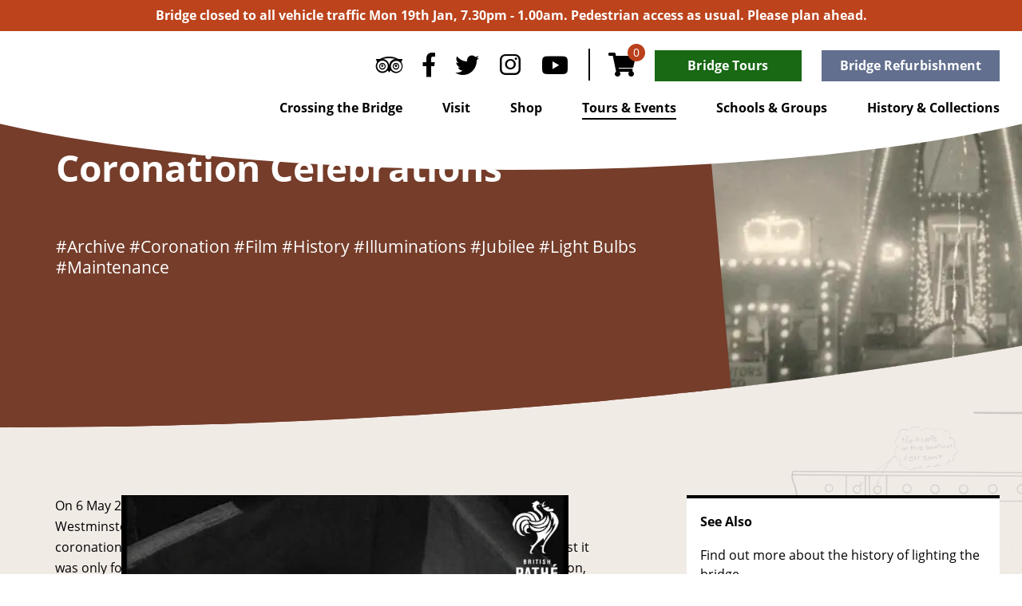

--- FILE ---
content_type: text/html; charset=UTF-8
request_url: https://cliftonbridge.org.uk/royal-celebrations/
body_size: 23900
content:
<!DOCTYPE html>
<html lang="en-GB" class="no-js no-svg">
<head>
<meta charset="UTF-8">
<meta name="viewport" content="width=device-width, initial-scale=1">
<link rel="profile" href="http://gmpg.org/xfn/11">

<script type="wphb-delay-type">(function(html){html.className = html.className.replace(/\bno-js\b/,'js')})(document.documentElement);</script>
<title>Coronation Celebrations  - Clifton Suspension Bridge</title><link rel="preload" as="style" href="https://fonts.googleapis.com/css?family=Libre%20Franklin:300,300i,400,400i,600,600i,800,800i&subset=latin%2Clatin-ext,latin%2Clatin-ext&display=swap" /><link rel="stylesheet" href="https://fonts.googleapis.com/css?family=Libre%20Franklin:300,300i,400,400i,600,600i,800,800i&subset=latin%2Clatin-ext,latin%2Clatin-ext&display=swap" media="print" onload="this.media='all'" /><noscript><link rel="stylesheet" href="https://fonts.googleapis.com/css?family=Libre%20Franklin:300,300i,400,400i,600,600i,800,800i&subset=latin%2Clatin-ext,latin%2Clatin-ext&display=swap" /></noscript>
<meta name='robots' content='max-image-preview:large' />
<link rel='dns-prefetch' href='//fonts.googleapis.com' />
<link rel='dns-prefetch' href='//connect.facebook.net' />
<link rel='dns-prefetch' href='//fonts.gstatic.com' />
<link rel='dns-prefetch' href='//www.googletagmanager.com' />
<link rel='dns-prefetch' href='//hb.wpmucdn.com' />
<link href='https://fonts.gstatic.com' crossorigin rel='preconnect' />
<link href='//connect.facebook.net' rel='preconnect' />
<link href='//fonts.gstatic.com' rel='preconnect' />
<link href='//hb.wpmucdn.com' rel='preconnect' />
<link href='http://fonts.googleapis.com' rel='preconnect' />
<link rel="alternate" type="application/rss+xml" title="Clifton Suspension Bridge &raquo; Feed" href="https://cliftonbridge.org.uk/feed/" />
<link rel="alternate" type="application/rss+xml" title="Clifton Suspension Bridge &raquo; Comments Feed" href="https://cliftonbridge.org.uk/comments/feed/" />
<link rel="alternate" type="application/rss+xml" title="Clifton Suspension Bridge &raquo; Coronation Celebrations Comments Feed" href="https://cliftonbridge.org.uk/royal-celebrations/feed/" />
<link rel="alternate" title="oEmbed (JSON)" type="application/json+oembed" href="https://cliftonbridge.org.uk/wp-json/oembed/1.0/embed?url=https%3A%2F%2Fcliftonbridge.org.uk%2Froyal-celebrations%2F" />
<link rel="alternate" title="oEmbed (XML)" type="text/xml+oembed" href="https://cliftonbridge.org.uk/wp-json/oembed/1.0/embed?url=https%3A%2F%2Fcliftonbridge.org.uk%2Froyal-celebrations%2F&#038;format=xml" />
		<style>
			.lazyload,
			.lazyloading {
				max-width: 100%;
			}
		</style>
		<style id='wp-img-auto-sizes-contain-inline-css'>
img:is([sizes=auto i],[sizes^="auto," i]){contain-intrinsic-size:3000px 1500px}
/*# sourceURL=wp-img-auto-sizes-contain-inline-css */
</style>
<style id='wp-emoji-styles-inline-css'>

	img.wp-smiley, img.emoji {
		display: inline !important;
		border: none !important;
		box-shadow: none !important;
		height: 1em !important;
		width: 1em !important;
		margin: 0 0.07em !important;
		vertical-align: -0.1em !important;
		background: none !important;
		padding: 0 !important;
	}
/*# sourceURL=wp-emoji-styles-inline-css */
</style>
<style id='wp-block-library-inline-css'>
:root{--wp-block-synced-color:#7a00df;--wp-block-synced-color--rgb:122,0,223;--wp-bound-block-color:var(--wp-block-synced-color);--wp-editor-canvas-background:#ddd;--wp-admin-theme-color:#007cba;--wp-admin-theme-color--rgb:0,124,186;--wp-admin-theme-color-darker-10:#006ba1;--wp-admin-theme-color-darker-10--rgb:0,107,160.5;--wp-admin-theme-color-darker-20:#005a87;--wp-admin-theme-color-darker-20--rgb:0,90,135;--wp-admin-border-width-focus:2px}@media (min-resolution:192dpi){:root{--wp-admin-border-width-focus:1.5px}}.wp-element-button{cursor:pointer}:root .has-very-light-gray-background-color{background-color:#eee}:root .has-very-dark-gray-background-color{background-color:#313131}:root .has-very-light-gray-color{color:#eee}:root .has-very-dark-gray-color{color:#313131}:root .has-vivid-green-cyan-to-vivid-cyan-blue-gradient-background{background:linear-gradient(135deg,#00d084,#0693e3)}:root .has-purple-crush-gradient-background{background:linear-gradient(135deg,#34e2e4,#4721fb 50%,#ab1dfe)}:root .has-hazy-dawn-gradient-background{background:linear-gradient(135deg,#faaca8,#dad0ec)}:root .has-subdued-olive-gradient-background{background:linear-gradient(135deg,#fafae1,#67a671)}:root .has-atomic-cream-gradient-background{background:linear-gradient(135deg,#fdd79a,#004a59)}:root .has-nightshade-gradient-background{background:linear-gradient(135deg,#330968,#31cdcf)}:root .has-midnight-gradient-background{background:linear-gradient(135deg,#020381,#2874fc)}:root{--wp--preset--font-size--normal:16px;--wp--preset--font-size--huge:42px}.has-regular-font-size{font-size:1em}.has-larger-font-size{font-size:2.625em}.has-normal-font-size{font-size:var(--wp--preset--font-size--normal)}.has-huge-font-size{font-size:var(--wp--preset--font-size--huge)}.has-text-align-center{text-align:center}.has-text-align-left{text-align:left}.has-text-align-right{text-align:right}.has-fit-text{white-space:nowrap!important}#end-resizable-editor-section{display:none}.aligncenter{clear:both}.items-justified-left{justify-content:flex-start}.items-justified-center{justify-content:center}.items-justified-right{justify-content:flex-end}.items-justified-space-between{justify-content:space-between}.screen-reader-text{border:0;clip-path:inset(50%);height:1px;margin:-1px;overflow:hidden;padding:0;position:absolute;width:1px;word-wrap:normal!important}.screen-reader-text:focus{background-color:#ddd;clip-path:none;color:#444;display:block;font-size:1em;height:auto;left:5px;line-height:normal;padding:15px 23px 14px;text-decoration:none;top:5px;width:auto;z-index:100000}html :where(.has-border-color){border-style:solid}html :where([style*=border-top-color]){border-top-style:solid}html :where([style*=border-right-color]){border-right-style:solid}html :where([style*=border-bottom-color]){border-bottom-style:solid}html :where([style*=border-left-color]){border-left-style:solid}html :where([style*=border-width]){border-style:solid}html :where([style*=border-top-width]){border-top-style:solid}html :where([style*=border-right-width]){border-right-style:solid}html :where([style*=border-bottom-width]){border-bottom-style:solid}html :where([style*=border-left-width]){border-left-style:solid}html :where(img[class*=wp-image-]){height:auto;max-width:100%}:where(figure){margin:0 0 1em}html :where(.is-position-sticky){--wp-admin--admin-bar--position-offset:var(--wp-admin--admin-bar--height,0px)}@media screen and (max-width:600px){html :where(.is-position-sticky){--wp-admin--admin-bar--position-offset:0px}}

/*# sourceURL=wp-block-library-inline-css */
</style><link rel='stylesheet' id='wc-blocks-style-css' href='https://hb.wpmucdn.com/cliftonbridge.org.uk/ff56222f-a783-4a6d-ae64-73648b57a225.css' media='all' />
<style id='global-styles-inline-css'>
:root{--wp--preset--aspect-ratio--square: 1;--wp--preset--aspect-ratio--4-3: 4/3;--wp--preset--aspect-ratio--3-4: 3/4;--wp--preset--aspect-ratio--3-2: 3/2;--wp--preset--aspect-ratio--2-3: 2/3;--wp--preset--aspect-ratio--16-9: 16/9;--wp--preset--aspect-ratio--9-16: 9/16;--wp--preset--color--black: #000000;--wp--preset--color--cyan-bluish-gray: #abb8c3;--wp--preset--color--white: #ffffff;--wp--preset--color--pale-pink: #f78da7;--wp--preset--color--vivid-red: #cf2e2e;--wp--preset--color--luminous-vivid-orange: #ff6900;--wp--preset--color--luminous-vivid-amber: #fcb900;--wp--preset--color--light-green-cyan: #7bdcb5;--wp--preset--color--vivid-green-cyan: #00d084;--wp--preset--color--pale-cyan-blue: #8ed1fc;--wp--preset--color--vivid-cyan-blue: #0693e3;--wp--preset--color--vivid-purple: #9b51e0;--wp--preset--gradient--vivid-cyan-blue-to-vivid-purple: linear-gradient(135deg,rgb(6,147,227) 0%,rgb(155,81,224) 100%);--wp--preset--gradient--light-green-cyan-to-vivid-green-cyan: linear-gradient(135deg,rgb(122,220,180) 0%,rgb(0,208,130) 100%);--wp--preset--gradient--luminous-vivid-amber-to-luminous-vivid-orange: linear-gradient(135deg,rgb(252,185,0) 0%,rgb(255,105,0) 100%);--wp--preset--gradient--luminous-vivid-orange-to-vivid-red: linear-gradient(135deg,rgb(255,105,0) 0%,rgb(207,46,46) 100%);--wp--preset--gradient--very-light-gray-to-cyan-bluish-gray: linear-gradient(135deg,rgb(238,238,238) 0%,rgb(169,184,195) 100%);--wp--preset--gradient--cool-to-warm-spectrum: linear-gradient(135deg,rgb(74,234,220) 0%,rgb(151,120,209) 20%,rgb(207,42,186) 40%,rgb(238,44,130) 60%,rgb(251,105,98) 80%,rgb(254,248,76) 100%);--wp--preset--gradient--blush-light-purple: linear-gradient(135deg,rgb(255,206,236) 0%,rgb(152,150,240) 100%);--wp--preset--gradient--blush-bordeaux: linear-gradient(135deg,rgb(254,205,165) 0%,rgb(254,45,45) 50%,rgb(107,0,62) 100%);--wp--preset--gradient--luminous-dusk: linear-gradient(135deg,rgb(255,203,112) 0%,rgb(199,81,192) 50%,rgb(65,88,208) 100%);--wp--preset--gradient--pale-ocean: linear-gradient(135deg,rgb(255,245,203) 0%,rgb(182,227,212) 50%,rgb(51,167,181) 100%);--wp--preset--gradient--electric-grass: linear-gradient(135deg,rgb(202,248,128) 0%,rgb(113,206,126) 100%);--wp--preset--gradient--midnight: linear-gradient(135deg,rgb(2,3,129) 0%,rgb(40,116,252) 100%);--wp--preset--font-size--small: 13px;--wp--preset--font-size--medium: 20px;--wp--preset--font-size--large: 36px;--wp--preset--font-size--x-large: 42px;--wp--preset--spacing--20: 0.44rem;--wp--preset--spacing--30: 0.67rem;--wp--preset--spacing--40: 1rem;--wp--preset--spacing--50: 1.5rem;--wp--preset--spacing--60: 2.25rem;--wp--preset--spacing--70: 3.38rem;--wp--preset--spacing--80: 5.06rem;--wp--preset--shadow--natural: 6px 6px 9px rgba(0, 0, 0, 0.2);--wp--preset--shadow--deep: 12px 12px 50px rgba(0, 0, 0, 0.4);--wp--preset--shadow--sharp: 6px 6px 0px rgba(0, 0, 0, 0.2);--wp--preset--shadow--outlined: 6px 6px 0px -3px rgb(255, 255, 255), 6px 6px rgb(0, 0, 0);--wp--preset--shadow--crisp: 6px 6px 0px rgb(0, 0, 0);}:where(.is-layout-flex){gap: 0.5em;}:where(.is-layout-grid){gap: 0.5em;}body .is-layout-flex{display: flex;}.is-layout-flex{flex-wrap: wrap;align-items: center;}.is-layout-flex > :is(*, div){margin: 0;}body .is-layout-grid{display: grid;}.is-layout-grid > :is(*, div){margin: 0;}:where(.wp-block-columns.is-layout-flex){gap: 2em;}:where(.wp-block-columns.is-layout-grid){gap: 2em;}:where(.wp-block-post-template.is-layout-flex){gap: 1.25em;}:where(.wp-block-post-template.is-layout-grid){gap: 1.25em;}.has-black-color{color: var(--wp--preset--color--black) !important;}.has-cyan-bluish-gray-color{color: var(--wp--preset--color--cyan-bluish-gray) !important;}.has-white-color{color: var(--wp--preset--color--white) !important;}.has-pale-pink-color{color: var(--wp--preset--color--pale-pink) !important;}.has-vivid-red-color{color: var(--wp--preset--color--vivid-red) !important;}.has-luminous-vivid-orange-color{color: var(--wp--preset--color--luminous-vivid-orange) !important;}.has-luminous-vivid-amber-color{color: var(--wp--preset--color--luminous-vivid-amber) !important;}.has-light-green-cyan-color{color: var(--wp--preset--color--light-green-cyan) !important;}.has-vivid-green-cyan-color{color: var(--wp--preset--color--vivid-green-cyan) !important;}.has-pale-cyan-blue-color{color: var(--wp--preset--color--pale-cyan-blue) !important;}.has-vivid-cyan-blue-color{color: var(--wp--preset--color--vivid-cyan-blue) !important;}.has-vivid-purple-color{color: var(--wp--preset--color--vivid-purple) !important;}.has-black-background-color{background-color: var(--wp--preset--color--black) !important;}.has-cyan-bluish-gray-background-color{background-color: var(--wp--preset--color--cyan-bluish-gray) !important;}.has-white-background-color{background-color: var(--wp--preset--color--white) !important;}.has-pale-pink-background-color{background-color: var(--wp--preset--color--pale-pink) !important;}.has-vivid-red-background-color{background-color: var(--wp--preset--color--vivid-red) !important;}.has-luminous-vivid-orange-background-color{background-color: var(--wp--preset--color--luminous-vivid-orange) !important;}.has-luminous-vivid-amber-background-color{background-color: var(--wp--preset--color--luminous-vivid-amber) !important;}.has-light-green-cyan-background-color{background-color: var(--wp--preset--color--light-green-cyan) !important;}.has-vivid-green-cyan-background-color{background-color: var(--wp--preset--color--vivid-green-cyan) !important;}.has-pale-cyan-blue-background-color{background-color: var(--wp--preset--color--pale-cyan-blue) !important;}.has-vivid-cyan-blue-background-color{background-color: var(--wp--preset--color--vivid-cyan-blue) !important;}.has-vivid-purple-background-color{background-color: var(--wp--preset--color--vivid-purple) !important;}.has-black-border-color{border-color: var(--wp--preset--color--black) !important;}.has-cyan-bluish-gray-border-color{border-color: var(--wp--preset--color--cyan-bluish-gray) !important;}.has-white-border-color{border-color: var(--wp--preset--color--white) !important;}.has-pale-pink-border-color{border-color: var(--wp--preset--color--pale-pink) !important;}.has-vivid-red-border-color{border-color: var(--wp--preset--color--vivid-red) !important;}.has-luminous-vivid-orange-border-color{border-color: var(--wp--preset--color--luminous-vivid-orange) !important;}.has-luminous-vivid-amber-border-color{border-color: var(--wp--preset--color--luminous-vivid-amber) !important;}.has-light-green-cyan-border-color{border-color: var(--wp--preset--color--light-green-cyan) !important;}.has-vivid-green-cyan-border-color{border-color: var(--wp--preset--color--vivid-green-cyan) !important;}.has-pale-cyan-blue-border-color{border-color: var(--wp--preset--color--pale-cyan-blue) !important;}.has-vivid-cyan-blue-border-color{border-color: var(--wp--preset--color--vivid-cyan-blue) !important;}.has-vivid-purple-border-color{border-color: var(--wp--preset--color--vivid-purple) !important;}.has-vivid-cyan-blue-to-vivid-purple-gradient-background{background: var(--wp--preset--gradient--vivid-cyan-blue-to-vivid-purple) !important;}.has-light-green-cyan-to-vivid-green-cyan-gradient-background{background: var(--wp--preset--gradient--light-green-cyan-to-vivid-green-cyan) !important;}.has-luminous-vivid-amber-to-luminous-vivid-orange-gradient-background{background: var(--wp--preset--gradient--luminous-vivid-amber-to-luminous-vivid-orange) !important;}.has-luminous-vivid-orange-to-vivid-red-gradient-background{background: var(--wp--preset--gradient--luminous-vivid-orange-to-vivid-red) !important;}.has-very-light-gray-to-cyan-bluish-gray-gradient-background{background: var(--wp--preset--gradient--very-light-gray-to-cyan-bluish-gray) !important;}.has-cool-to-warm-spectrum-gradient-background{background: var(--wp--preset--gradient--cool-to-warm-spectrum) !important;}.has-blush-light-purple-gradient-background{background: var(--wp--preset--gradient--blush-light-purple) !important;}.has-blush-bordeaux-gradient-background{background: var(--wp--preset--gradient--blush-bordeaux) !important;}.has-luminous-dusk-gradient-background{background: var(--wp--preset--gradient--luminous-dusk) !important;}.has-pale-ocean-gradient-background{background: var(--wp--preset--gradient--pale-ocean) !important;}.has-electric-grass-gradient-background{background: var(--wp--preset--gradient--electric-grass) !important;}.has-midnight-gradient-background{background: var(--wp--preset--gradient--midnight) !important;}.has-small-font-size{font-size: var(--wp--preset--font-size--small) !important;}.has-medium-font-size{font-size: var(--wp--preset--font-size--medium) !important;}.has-large-font-size{font-size: var(--wp--preset--font-size--large) !important;}.has-x-large-font-size{font-size: var(--wp--preset--font-size--x-large) !important;}
/*# sourceURL=global-styles-inline-css */
</style>

<style id='classic-theme-styles-inline-css'>
/*! This file is auto-generated */
.wp-block-button__link{color:#fff;background-color:#32373c;border-radius:9999px;box-shadow:none;text-decoration:none;padding:calc(.667em + 2px) calc(1.333em + 2px);font-size:1.125em}.wp-block-file__button{background:#32373c;color:#fff;text-decoration:none}
/*# sourceURL=/wp-includes/css/classic-themes.min.css */
</style>
<link rel='stylesheet' id='wphb-1-css' href='https://hb.wpmucdn.com/cliftonbridge.org.uk/d267213b-9570-445c-85aa-ddf511e69b7e.css' media='all' />
<link rel='stylesheet' id='woocommerce-layout-css' href='https://hb.wpmucdn.com/cliftonbridge.org.uk/3b517cbf-881b-41a1-b29f-4ff9a95caeef.css' media='all' />
<link rel='stylesheet' id='woocommerce-smallscreen-css' href='https://hb.wpmucdn.com/cliftonbridge.org.uk/86e3a37d-6a66-4203-97fe-7a0c3dc527a8.css' media='only screen and (max-width: 768px)' />
<link rel='stylesheet' id='woocommerce-general-css' href='https://hb.wpmucdn.com/cliftonbridge.org.uk/ae330d75-d0b1-4720-8788-1280750c15a1.css' media='all' />
<style id='woocommerce-inline-inline-css'>
.woocommerce form .form-row .required { visibility: hidden; }
/*# sourceURL=woocommerce-inline-inline-css */
</style>
<link rel='stylesheet' id='wpcf7-redirect-script-frontend-css' href='https://hb.wpmucdn.com/cliftonbridge.org.uk/8a2e5101-c540-401e-ac1c-6c7e3caf8279.css' media='all' />

<link rel='stylesheet' id='csbt-style-css' href='https://hb.wpmucdn.com/cliftonbridge.org.uk/fc9996d1-4a8c-4700-907b-3aea0ca2ffd6.css' media='all' />
<link rel='stylesheet' id='jquery-ui-smoothness-css' href='https://hb.wpmucdn.com/cliftonbridge.org.uk/7c3ba446-85c8-4fa7-8dbc-768721206c01.css' media='screen' />
<link rel='stylesheet' id='custom-style-min-css' href='https://hb.wpmucdn.com/cliftonbridge.org.uk/c54b12f6-73aa-4a88-a443-67cfb9a3241a.css' media='all' />
<script type="wphb-delay-type" src="https://hb.wpmucdn.com/cliftonbridge.org.uk/64c7bf77-d978-4423-ab07-346e5b81b2b9.js" id="jquery-core-js"></script>
<script type="wphb-delay-type" src="https://hb.wpmucdn.com/cliftonbridge.org.uk/2691e8ae-abee-46df-ae7a-ac4687e71d42.js" id="jquery-migrate-js"></script>
<script id="cookie-law-info-js-extra">
var Cli_Data = {"nn_cookie_ids":[],"cookielist":[],"non_necessary_cookies":[],"ccpaEnabled":"","ccpaRegionBased":"","ccpaBarEnabled":"","strictlyEnabled":["necessary","obligatoire"],"ccpaType":"gdpr","js_blocking":"","custom_integration":"","triggerDomRefresh":"","secure_cookies":""};
var cli_cookiebar_settings = {"animate_speed_hide":"500","animate_speed_show":"500","background":"#FFF","border":"#b1a6a6c2","border_on":"","button_1_button_colour":"#ba411c","button_1_button_hover":"#953416","button_1_link_colour":"#fff","button_1_as_button":"1","button_1_new_win":"","button_2_button_colour":"#333","button_2_button_hover":"#292929","button_2_link_colour":"#ba411d","button_2_as_button":"","button_2_hidebar":"","button_3_button_colour":"#000","button_3_button_hover":"#000000","button_3_link_colour":"#fff","button_3_as_button":"1","button_3_new_win":"","button_4_button_colour":"#000","button_4_button_hover":"#000000","button_4_link_colour":"#ba411d","button_4_as_button":"","button_7_button_colour":"#61a229","button_7_button_hover":"#4e8221","button_7_link_colour":"#fff","button_7_as_button":"1","button_7_new_win":"","font_family":"inherit","header_fix":"","notify_animate_hide":"1","notify_animate_show":"","notify_div_id":"#cookie-law-info-bar","notify_position_horizontal":"right","notify_position_vertical":"bottom","scroll_close":"","scroll_close_reload":"","accept_close_reload":"","reject_close_reload":"","showagain_tab":"","showagain_background":"#fff","showagain_border":"#000","showagain_div_id":"#cookie-law-info-again","showagain_x_position":"100px","text":"#000","show_once_yn":"","show_once":"10000","logging_on":"","as_popup":"","popup_overlay":"1","bar_heading_text":"","cookie_bar_as":"banner","popup_showagain_position":"bottom-right","widget_position":"left"};
var log_object = {"ajax_url":"https://cliftonbridge.org.uk/wp-admin/admin-ajax.php"};
//# sourceURL=cookie-law-info-js-extra
</script>
<script type="wphb-delay-type" src="https://hb.wpmucdn.com/cliftonbridge.org.uk/01fdf63d-cadb-47e2-bd58-7dfea57ff7fd.js" id="cookie-law-info-js"></script>
<script type="wphb-delay-type" src="https://hb.wpmucdn.com/cliftonbridge.org.uk/8c6577bd-b4d3-4d3e-a490-3e82c67d7173.js" id="csbt-donations-script-js"></script>
<script type="wphb-delay-type" src="https://hb.wpmucdn.com/cliftonbridge.org.uk/786b13c4-31c6-49f1-acb4-b74dba4d7052.js" id="wc-jquery-blockui-js"></script>
<script type="wphb-delay-type" src="https://hb.wpmucdn.com/cliftonbridge.org.uk/19a0ecb9-d13d-4af7-a205-010c72e35111.js" id="wc-js-cookie-js"></script>
<script id="woocommerce-js-extra">
var woocommerce_params = {"ajax_url":"/wp-admin/admin-ajax.php","wc_ajax_url":"/?wc-ajax=%%endpoint%%","i18n_password_show":"Show password","i18n_password_hide":"Hide password"};
//# sourceURL=woocommerce-js-extra
</script>
<script type="wphb-delay-type" src="https://hb.wpmucdn.com/cliftonbridge.org.uk/d31522bd-904f-48a8-b8ab-57c86102074b.js" id="woocommerce-js"></script>
<script type="wphb-delay-type" src="https://hb.wpmucdn.com/cliftonbridge.org.uk/7bed35f4-da95-4afb-90ea-846e138569f8.js" id="custom-jquery-min-js"></script>
<link rel="https://api.w.org/" href="https://cliftonbridge.org.uk/wp-json/" /><link rel="alternate" title="JSON" type="application/json" href="https://cliftonbridge.org.uk/wp-json/wp/v2/posts/16432" /><link rel="EditURI" type="application/rsd+xml" title="RSD" href="https://cliftonbridge.org.uk/xmlrpc.php?rsd" />
<meta name="generator" content="WordPress 6.9" />
<meta name="generator" content="WooCommerce 10.4.3" />
<link rel='shortlink' href='https://cliftonbridge.org.uk/?p=16432' />
<meta name="generator" content="Site Kit by Google 1.170.0" />		<script type="wphb-delay-type">
			document.documentElement.className = document.documentElement.className.replace('no-js', 'js');
		</script>
				<style>
			.no-js img.lazyload {
				display: none;
			}

			figure.wp-block-image img.lazyloading {
				min-width: 150px;
			}

			.lazyload,
			.lazyloading {
				--smush-placeholder-width: 100px;
				--smush-placeholder-aspect-ratio: 1/1;
				width: var(--smush-image-width, var(--smush-placeholder-width)) !important;
				aspect-ratio: var(--smush-image-aspect-ratio, var(--smush-placeholder-aspect-ratio)) !important;
			}

						.lazyload, .lazyloading {
				opacity: 0;
			}

			.lazyloaded {
				opacity: 1;
				transition: opacity 400ms;
				transition-delay: 0ms;
			}

					</style>
			<!-- Facebook Pixel Code -->
	<script type="wphb-delay-type">
		!function(f,b,e,v,n,t,s)
		{if(f.fbq)return;n=f.fbq=function(){n.callMethod?
		n.callMethod.apply(n,arguments):n.queue.push(arguments)};
		if(!f._fbq)f._fbq=n;n.push=n;n.loaded=!0;n.version='2.0';
		n.queue=[];t=b.createElement(e);t.async=!0;
		t.src=v;s=b.getElementsByTagName(e)[0];
		s.parentNode.insertBefore(t,s)}(window,document,'script',
		'https://connect.facebook.net/en_US/fbevents.js');
		fbq('init', '980798416512676');
		fbq('track', 'PageView');
	</script>
	<noscript>
		<img height="1" width="1" style="display:none" src="https://www.facebook.com/tr?id=980798416512676&ev=PageView&noscript=1"/>
	</noscript>
	<!-- End Facebook Pixel Code -->
	<noscript><style>.woocommerce-product-gallery{ opacity: 1 !important; }</style></noscript>
						<!-- Google Analytics tracking code output by Beehive Analytics Pro -->
						<script type="wphb-delay-type" async src="https://www.googletagmanager.com/gtag/js?id=G-1SH2WPYGM8&l=beehiveDataLayer"></script>
		<script type="wphb-delay-type">
						window.beehiveDataLayer = window.beehiveDataLayer || [];
			function beehive_ga() {beehiveDataLayer.push(arguments);}
			beehive_ga('js', new Date())
						beehive_ga('config', 'G-1SH2WPYGM8', {
				'anonymize_ip': false,
				'allow_google_signals': false,
			})
					</script>
		<!-- SEO meta tags powered by SmartCrawl https://wpmudev.com/project/smartcrawl-wordpress-seo/ -->
<link rel="canonical" href="https://cliftonbridge.org.uk/royal-celebrations/" />
<meta name="description" content="Read about when the bridge was lit up to celebrate the Queen&#039;s Coronation and watch a film featuring the hair-raising work of installing the lights." />
<script type="application/ld+json">{"@context":"https:\/\/schema.org","@graph":[{"@type":"Organization","@id":"https:\/\/cliftonbridge.org.uk\/#schema-publishing-organization","url":"https:\/\/cliftonbridge.org.uk","name":"Clifton Suspension Bridge"},{"@type":"WebSite","@id":"https:\/\/cliftonbridge.org.uk\/#schema-website","url":"https:\/\/cliftonbridge.org.uk","name":"Clifton Suspension Bridge","encoding":"UTF-8","potentialAction":{"@type":"SearchAction","target":"https:\/\/cliftonbridge.org.uk\/search\/{search_term_string}\/","query-input":"required name=search_term_string"}},{"@type":"BreadcrumbList","@id":"https:\/\/cliftonbridge.org.uk\/royal-celebrations?page&name=royal-celebrations\/#breadcrumb","itemListElement":[{"@type":"ListItem","position":1,"name":"Home","item":"https:\/\/cliftonbridge.org.uk"},{"@type":"ListItem","position":2,"name":"Tours &#038; Events","item":"https:\/\/cliftonbridge.org.uk\/whats-happening\/"},{"@type":"ListItem","position":3,"name":"History","item":"https:\/\/cliftonbridge.org.uk\/category\/history\/"},{"@type":"ListItem","position":4,"name":"Coronation Celebrations"}]},{"@type":"Person","@id":"https:\/\/cliftonbridge.org.uk\/author\/hannahlittle\/#schema-author","name":"Verity Jones","url":"https:\/\/cliftonbridge.org.uk\/author\/hannahlittle\/"},{"@type":"WebPage","@id":"https:\/\/cliftonbridge.org.uk\/royal-celebrations\/#schema-webpage","isPartOf":{"@id":"https:\/\/cliftonbridge.org.uk\/#schema-website"},"publisher":{"@id":"https:\/\/cliftonbridge.org.uk\/#schema-publishing-organization"},"url":"https:\/\/cliftonbridge.org.uk\/royal-celebrations\/"},{"@type":"Article","mainEntityOfPage":{"@id":"https:\/\/cliftonbridge.org.uk\/royal-celebrations\/#schema-webpage"},"publisher":{"@id":"https:\/\/cliftonbridge.org.uk\/#schema-publishing-organization"},"dateModified":"2023-04-18T17:12:30","datePublished":"2022-05-09T15:30:10","headline":"Coronation Celebrations  - Clifton Suspension Bridge","description":"Read about when the bridge was lit up to celebrate the Queen's Coronation and watch a film featuring the hair-raising work of installing the lights.","name":"Coronation Celebrations","author":{"@id":"https:\/\/cliftonbridge.org.uk\/author\/hannahlittle\/#schema-author"},"image":{"@type":"ImageObject","@id":"https:\/\/cliftonbridge.org.uk\/royal-celebrations\/#schema-article-image","url":"https:\/\/cliftonbridge.org.uk\/wp-content\/uploads\/2020\/11\/Coronation-of-Queen-Elizabeth-II-1953.jpg","height":888,"width":1472},"thumbnailUrl":"https:\/\/cliftonbridge.org.uk\/wp-content\/uploads\/2020\/11\/Coronation-of-Queen-Elizabeth-II-1953.jpg"}]}</script>
<meta property="og:type" content="article" />
<meta property="og:url" content="https://cliftonbridge.org.uk/royal-celebrations/" />
<meta property="og:title" content="Coronation Celebrations - Clifton Suspension Bridge" />
<meta property="og:description" content="Read about when the bridge was lit up to celebrate the Queen&#039;s Coronation and watch a film featuring the hair-raising work of installing the lights." />
<meta property="og:image" content="https://cliftonbridge.org.uk/wp-content/uploads/2020/11/Coronation-of-Queen-Elizabeth-II-1953.jpg" />
<meta property="og:image:width" content="1472" />
<meta property="og:image:height" content="888" />
<meta property="article:published_time" content="2022-05-09T15:30:10" />
<meta property="article:author" content="Verity Jones" />
<meta name="twitter:card" content="summary_large_image" />
<meta name="twitter:title" content="Coronation Celebrations - Clifton Suspension Bridge" />
<meta name="twitter:description" content="Read about when the bridge was lit up to celebrate the Queen&#039;s Coronation and watch a film featuring the hair-raising work of installing the lights." />
<meta name="twitter:image" content="https://cliftonbridge.org.uk/wp-content/uploads/2020/11/Coronation-of-Queen-Elizabeth-II-1953.jpg" />
<!-- /SEO -->

<!-- Google Tag Manager snippet added by Site Kit -->
<script type="wphb-delay-type">
			( function( w, d, s, l, i ) {
				w[l] = w[l] || [];
				w[l].push( {'gtm.start': new Date().getTime(), event: 'gtm.js'} );
				var f = d.getElementsByTagName( s )[0],
					j = d.createElement( s ), dl = l != 'dataLayer' ? '&l=' + l : '';
				j.async = true;
				j.src = 'https://www.googletagmanager.com/gtm.js?id=' + i + dl;
				f.parentNode.insertBefore( j, f );
			} )( window, document, 'script', 'dataLayer', 'GTM-WQ4Z5686' );
			
</script>

<!-- End Google Tag Manager snippet added by Site Kit -->
<link rel="icon" href="https://cliftonbridge.org.uk/wp-content/smush-webp/2024/10/cropped-CSBM_FAVICON_RGB_med-32x32.png.webp" sizes="32x32" />
<link rel="icon" href="https://cliftonbridge.org.uk/wp-content/smush-webp/2024/10/cropped-CSBM_FAVICON_RGB_med-192x192.png.webp" sizes="192x192" />
<link rel="apple-touch-icon" href="https://cliftonbridge.org.uk/wp-content/smush-webp/2024/10/cropped-CSBM_FAVICON_RGB_med-180x180.png.webp" />
<meta name="msapplication-TileImage" content="https://cliftonbridge.org.uk/wp-content/uploads/2024/10/cropped-CSBM_FAVICON_RGB_med-270x270.png" />
<link rel='stylesheet' id='automaticcss-tokens-css' href='https://cliftonbridge.org.uk/wp-content/uploads/automatic-css/automatic-tokens.css?ver=1764939947' type='text/css' media='all' />
<link rel='stylesheet' id='automaticcss-core-css' href='https://cliftonbridge.org.uk/wp-content/uploads/automatic-css/automatic.css?ver=1764939946' type='text/css' media='all' />

<!-- GA code -->
<script type="wphb-delay-type">(function(i,s,o,g,r,a,m){i["GoogleAnalyticsObject"]=r;i[r]=i[r]||function(){(i[r].q=i[r].q||[]).push(arguments)},i[r].l=1*new Date();a=s.createElement(o),m=s.getElementsByTagName(o)[0];a.async=1;a.src=g;m.parentNode.insertBefore(a,m)})(window,document,"script","//www.google-analytics.com/analytics.js","ga");ga("create", "UA-19327611-1", {"cookieDomain":"auto"});ga("set", "anonymizeIp", true);ga("send", "pageview");</script>
<link rel='stylesheet' id='wp-components-css' href='https://hb.wpmucdn.com/cliftonbridge.org.uk/5a61b744-bf95-4661-b938-3dcd7bb7c9af.css' media='all' />
<link rel='stylesheet' id='wphb-2-css' href='https://hb.wpmucdn.com/cliftonbridge.org.uk/85aab734-d303-48bd-bb16-67566c5359b3.css' media='all' />
<link rel='stylesheet' id='wphb-3-css' href='https://hb.wpmucdn.com/cliftonbridge.org.uk/63eadcc0-1738-4343-b17e-12639597742a.css' media='all' />
</head>

<body class="wp-singular post-template-default single single-post postid-16432 single-format-standard wp-custom-logo wp-embed-responsive wp-theme-csbt theme-csbt woocommerce-no-js group-blog has-header-image has-sidebar colors-light">
		<!-- Google Tag Manager (noscript) snippet added by Site Kit -->
		<noscript>
			<iframe src="https://www.googletagmanager.com/ns.html?id=GTM-WQ4Z5686" height="0" width="0" style="display:none;visibility:hidden"></iframe>
		</noscript>
		<!-- End Google Tag Manager (noscript) snippet added by Site Kit -->
		
<div id="page" class="site overflow-hidden">
	<div class="sticky-header">
		<!-- Header top bar -->
		

	
	
		<div class="header-top-bar" style="background-color: #bc431c">
			<!-- Link for small mobile/tab -->
			
			<div class="container">
				<div class="header-top-bar__inner d-flex align-items-center justify-content-center">
					<p style="color: #ffffff">Bridge closed to all vehicle traffic Mon 19th Jan, 7.30pm - 1.00am. Pedestrian access as usual. Please plan ahead. </p>

									</div>
			</div>
		</div>

			<!-- End of Header top bar -->

		<!-- Site Header -->
		<header id="masthead" class="site-header" role="banner">
			<div class="header-inner">
				<div class="container">
					<div class="row align-items-center">
						<!-- Logo -->
						<div class="col-auto">
							<div class="header-logo">
								<a href="https://cliftonbridge.org.uk/" rel="home">
									<img width="300px" height="150px" data-src="https://cliftonbridge.org.uk/wp-content/themes/csbt/assets/images/header-logo.jpg" alt="Clifton Suspension Bridge" src="[data-uri]" class="lazyload" style="--smush-placeholder-width: 300px; --smush-placeholder-aspect-ratio: 300/150;">
								</a>
							</div>
						</div>
						<!-- End of Logo -->

						<div class="col position-static">
							<div class="row">
								<div class="col-12 d-flex d-lg-block justify-content-end position-static">
									<div class="header-block">
										<div class="header-block-inner">
											<div class= "header-upper d-lg-flex align-items-center justify-content-end">
												<!-- Header Social Links - Start -->
												<div class="header-icons">
	
	<ul class="list-inline d-flex align-items-center">
					<li>
				<a href="https://www.tripadvisor.in/Attraction_Review-g186220-d206437-Reviews-Clifton_Suspension_Bridge-Bristol_England.html" aria-label="Follow us on Tripadvisor" target="_blank">
					<i class="fab fa-tripadvisor"></i>
					<span>Tripadvisor</span>
				</a>
			</li>
		
					<li>
				<a href="https://www.facebook.com/brunelsbridge/" aria-label="Follow us on Facebook" target="_blank">
					<i class="fab fa-facebook-f"></i>
					<span>Facebook</span>
				</a>
			</li>
		
					<li>
				<a href="https://bsky.app/profile/brunelsbridge.bsky.social" aria-label="Follow us on Twitter" target="_blank">
					<i class="fab fa-twitter"></i>
					<span>Twitter</span>
				</a>
			</li>
		
					<li>
				<a href="https://www.instagram.com/brunelsbridge" aria-label="Follow us on Instagram" target="_blank">
					<i class="fab fa-instagram"></i>
					<span>Instagram</span>
				</a>
			</li>
		
					<li>
				<a href="https://www.youtube.com/channel/UCxjrpWooIOmPRFHoH3UTJdQ" aria-label="Follow us on YouTube" target="_blank">
					<i class="fab fa-youtube"></i>
					<span>YouTube</span>
				</a>
			</li>
		
		<!-- Woo basket icon -->
		<li class="csbt-woo-basket d-none d-lg-block">
			<a href="https://cliftonbridge.org.uk/cart/">
				<i class="fas fa-shopping-cart"></i><span>Shopping-cart</span><span class="badge badge-secondary">0</span>
			</a>
		</li>
	</ul>
</div>
												<!-- Header Social Links - Ends -->

												<!-- Header CTAs - Start -->
												
	
		<div class="header-buttons">
							<a class="button button--primary button--sm" href="https://cliftonbridge.org.uk/weekend-bridge-tours/" >
					Bridge Tours				</a>
			
							<a class="button button--sm" href="https://cliftonbridge.org.uk/refurbishment-works/" >
					Bridge Refurbishment				</a>
					</div>

													<!-- Header CTAs - Ends -->

																																			</div>

											<!-- Header menu -->
																							<div class="d-lg-block header-bottom">
													<div class="menu-top-menu-container"><ul id="menu-top-menu" class="list-inline d-flex justify-content-end"><li id="menu-item-1609" class="menu-item menu-item-type-post_type menu-item-object-page menu-item-1609"><a href="https://cliftonbridge.org.uk/crossing-the-bridge/">Crossing the Bridge</a></li>
<li id="menu-item-17058" class="menu-item menu-item-type-post_type menu-item-object-page menu-item-17058"><a href="https://cliftonbridge.org.uk/visit-explore/">Visit</a></li>
<li id="menu-item-36073" class="menu-item menu-item-type-custom menu-item-object-custom menu-item-36073"><a href="https://shop.cliftonbridge.org.uk/">Shop</a></li>
<li id="menu-item-844" class="menu-item menu-item-type-post_type menu-item-object-page current_page_parent menu-item-844"><a href="https://cliftonbridge.org.uk/whats-happening/">Tours &#038; Events</a></li>
<li id="menu-item-1619" class="menu-item menu-item-type-post_type menu-item-object-page menu-item-1619"><a href="https://cliftonbridge.org.uk/schools-groups/">Schools &#038; Groups</a></li>
<li id="menu-item-845" class="menu-item menu-item-type-post_type menu-item-object-page menu-item-845"><a href="https://cliftonbridge.org.uk/history/">History &#038; Collections</a></li>
</ul></div>												</div>
																						<!-- End of Header menu -->
										</div>
									</div>

									<ul class="mobile-icons d-block d-lg-none list-inline">
										<!-- Woo basket icon -->
										<li class="csbt-woo-basket">
											<a href="https://cliftonbridge.org.uk/cart/">
												<i class="fas fa-shopping-cart"></i><span>Shopping-cart</span><span class="badge badge-secondary">0</span>
											</a>
										</li>
										<li>
											<!-- Burger menu icon -->
											<a class="site-header__hamburger float-left hamburger" href="javascript:;">
												<span class="hamburger__top"></span>
												<span class="hamburger__middle"></span>
												<span class="hamburger__bottom"></span>
												<span class="aa-hidden-tag">Hamburger Menu</span>
											</a>
											<!-- End of Burger menu icon -->
										</li>
									</ul>
								</div>
							</div>
						</div>
					</div>
				</div>
			</div>

			<!-- header curve empty div -->
			<div class="header-curve"></div>
		</header>
		<!-- End of site Header -->
	</div>

	<div class="site-content-contain">
		<div id="content" class="site-content">

<main id="main" class="site-main" role="main">

	<!-- Hero Panel -->
	
<div class="clifton-banner offwhite-color-bg single-post-hero">
	<div class="hero-banner brown-color-bg bottom-curve">
		<div class="container">
			<div class="row">
				<div class="col-md-8 hero-banner__content pl-lg-5 brown-color-bg d-flex flex-column bottom-sm-curve">
					<!-- BG Icons -->
					<img class="round single-icon lazyload" data-src="https://cliftonbridge.org.uk/wp-content/themes/csbt/assets/images/round.png" alt="Icon" src="[data-uri]" style="--smush-placeholder-width: 160px; --smush-placeholder-aspect-ratio: 160/407;">
					<!-- End of BG Icons -->

					<!-- Breadcrumb -->
					<nav aria-label="breadcrumb">
						<ol class="breadcrumb">
							<li class="breadcrumb-item" aria-current="page">
																	<div class="smartcrawl-breadcrumbs">
    <span class="smartcrawl-breadcrumb">
        <a href="https://cliftonbridge.org.uk" title="Home">Home</a>
    </span>
    <span class="smartcrawl-breadcrumb-separator"> / </span>
    <span class="smartcrawl-breadcrumb">
                            <a href="https://cliftonbridge.org.uk/history/" title="History">History</a>
                            <span class="smartcrawl-breadcrumb-separator"> / </span>
            <span>Coronation Celebrations</span>

            </span>
</div>
															</li>
						</ol>
					</nav>
					<!-- End of Breadcrumb -->

					<!-- Content -->
					<div class="hero-banner__content__inner">
						<h1>Coronation Celebrations</h1>	<!-- Title -->

						<!-- Excerpt -->
						
						<!-- Post tags -->
													<ul class="list-inline">
																	<li><a href="https://cliftonbridge.org.uk/tag/archive/">#Archive</a></li>
																	<li><a href="https://cliftonbridge.org.uk/tag/coronation/">#Coronation</a></li>
																	<li><a href="https://cliftonbridge.org.uk/tag/film/">#Film</a></li>
																	<li><a href="https://cliftonbridge.org.uk/tag/history/">#History</a></li>
																	<li><a href="https://cliftonbridge.org.uk/tag/illuminations/">#Illuminations</a></li>
																	<li><a href="https://cliftonbridge.org.uk/tag/jubilee/">#Jubilee</a></li>
																	<li><a href="https://cliftonbridge.org.uk/tag/light-bulbs/">#Light Bulbs</a></li>
																	<li><a href="https://cliftonbridge.org.uk/tag/maintenance/">#Maintenance</a></li>
															</ul>
											</div>
					<!-- End of Content -->
				</div>

				<!-- Banner Image -->
				<div class="col-md-4 hero-banner--bg">
					<span class="brown-color-bg"></span>
					<div class="hero-banner--bg__inner lazyload" style="background-image:inherit" data-bg-image="url(&#039;https://cliftonbridge.org.uk/wp-content/smush-webp/2020/11/Coronation-of-Queen-Elizabeth-II-1953-768x463.jpg.webp&#039;)">
					</div>
				</div>
			</div>
		</div>
	</div>
</div>
	<!-- End of Hero Panel -->

	<div class="navigation-tiles navigation-tiles-formatting">
		<!-- Post background -->
		<span class="content-form-type-1-bg lazyload" style="background-image:inherit" data-bg-image="url(&#039;https://cliftonbridge.org.uk/wp-content/themes/csbt/assets/images/Background_Article_Pages.png&#039;)"></span>
		<!-- End of Post background -->

		<div class="container">
			<div class="row">
				<!-- Content section -->
				<div class="col-md-8">
					<div class="navigation-tiles__left pr-lg-5">
						<!-- Content from Editor - Starts -->
						<div class="card-usage-details px-lg-5 post-editor-content">
							<p><span style="font-size: 16px;">On 6 May 2023, King Charles III will be crowned alongside the Queen consort at Westminster Abbey. Throughout the years the Bridge has been illuminated for coronations and royal jubilees. Today, it is lit with LED lights every night, but in the past it was only for special occasions.  In 1911, for King George V and Queen Mary&#8217;s coronation, thousands of little candles in coloured glass lanterns were tied to the chains to celebrate the event. It was the job of workman, Alfred Bamford, to attach the lanterns and to walk the chains to light each candle &#8211; a job that would have required a head for heights!  </span></p>
<div class="mceTemp"></div>
<figure id="attachment_17254" aria-describedby="caption-attachment-17254" style="width: 300px" class="wp-caption alignnone"><img fetchpriority="high" decoding="async" class="wp-image-17254 size-medium" src="https://cliftonbridge.org.uk/wp-content/smush-webp/2022/05/PC-249-copy-300x191.jpg.webp" alt="Image of black and white postcard showing illumination of bridge for Coronation of" width="300" height="191" srcset="https://cliftonbridge.org.uk/wp-content/smush-webp/2022/05/PC-249-copy-300x191.jpg.webp 300w, https://cliftonbridge.org.uk/wp-content/smush-webp/2022/05/PC-249-copy-1024x653.jpg.webp 1024w, https://cliftonbridge.org.uk/wp-content/smush-webp/2022/05/PC-249-copy-768x490.jpg.webp 768w, https://cliftonbridge.org.uk/wp-content/smush-webp/2022/05/PC-249-copy-1536x980.jpg.webp 1536w, https://cliftonbridge.org.uk/wp-content/smush-webp/2022/05/PC-249-copy-2048x1306.jpg.webp 2048w, https://cliftonbridge.org.uk/wp-content/smush-webp/2022/05/PC-249-copy-1920x1224.jpg.webp 1920w, https://cliftonbridge.org.uk/wp-content/smush-webp/2022/05/PC-249-copy-1140x727.jpg.webp 1140w, https://cliftonbridge.org.uk/wp-content/smush-webp/2022/05/PC-249-copy-570x364.jpg.webp 570w, https://cliftonbridge.org.uk/wp-content/smush-webp/2022/05/PC-249-copy-600x383.jpg.webp 600w" sizes="(max-width: 300px) 100vw, 300px" /><figcaption id="caption-attachment-17254" class="wp-caption-text">Postcard showing illumination of the bridge for coronation of King George VI and Queen Elizabeth</figcaption></figure>
<p><span style="font-size: 16px;">By the 1930s electric lighting was used instead of candles and fireworks. In 1937 electric bulbs and wiring were attached to the chains to celebrate the coronation of George VI. </span></p>
<p><strong>Illuminations for the Queen Elizabeth II&#8217;s Coronation in 1953</strong></p>
<p>This system used 6 miles of cabling and included crown decorations on top of each toll house. The installation was carried out by local firm, Gough Brothers Ltd. Watch the hair-raising work of installation in this fantastic film.</p>
<div style="width: 525px;" class="wp-video"><video class="wp-video-shortcode" id="video-16432-1" width="525" height="420" preload="metadata" controls="controls"><source type="video/mp4" src="https://cliftonbridge.org.uk/wp-content/uploads/2022/05/British-Pathe-film-1319.20.mp4?_=1" /><a href="https://cliftonbridge.org.uk/wp-content/uploads/2022/05/British-Pathe-film-1319.20.mp4">https://cliftonbridge.org.uk/wp-content/uploads/2022/05/British-Pathe-film-1319.20.mp4</a></video></div>
<p>&nbsp;</p>
<p>Rod Palmer worked as an apprentice for the Gough Brothers Ltd at the time and features in the clip. His son, Mike Palmer, got in touch with us to tell us their family story:</p>
<blockquote><p>&#8216;Dad used to take my Mother while they were courting, up onto the Bridge when it was his turn to replace bulbs that had been ‘borrowed’ on the easy to reach areas, and she would hold the box of bulbs while Dad would replace them. Mum says he had no fear of heights which was useful on this job.&#8217;</p></blockquote>
<figure id="attachment_17266" aria-describedby="caption-attachment-17266" style="width: 277px" class="wp-caption alignleft"><img decoding="async" class="wp-image-17266 lazyload" data-src="https://cliftonbridge.org.uk/wp-content/smush-webp/2022/05/Rod-Palmer-2-196x300.jpg.webp" alt="Photograph of Rod Palmer sitting on the chains" width="277" height="424" data-srcset="https://cliftonbridge.org.uk/wp-content/smush-webp/2022/05/Rod-Palmer-2-196x300.jpg.webp 196w, https://cliftonbridge.org.uk/wp-content/smush-webp/2022/05/Rod-Palmer-2-670x1024.jpg.webp 670w, https://cliftonbridge.org.uk/wp-content/smush-webp/2022/05/Rod-Palmer-2-570x871.jpg.webp 570w, https://cliftonbridge.org.uk/wp-content/smush-webp/2022/05/Rod-Palmer-2-600x917.jpg.webp 600w, https://cliftonbridge.org.uk/wp-content/uploads/2022/05/Rod-Palmer-2.jpg 675w" data-sizes="(max-width: 277px) 100vw, 277px" src="[data-uri]" style="--smush-placeholder-width: 277px; --smush-placeholder-aspect-ratio: 277/424;" /><figcaption id="caption-attachment-17266" class="wp-caption-text">Rod Palmer installing lighting for the Coronation. Image courtesy of the Palmer family.</figcaption></figure>
<figure id="attachment_17688" aria-describedby="caption-attachment-17688" style="width: 300px" class="wp-caption alignnone"><img decoding="async" class="size-medium wp-image-17688 lazyload" data-src="https://cliftonbridge.org.uk/wp-content/smush-webp/2022/05/Copyright-Bristol-Post-1953-June-4-Observatory-Coronation-Illuminations-300x236.jpg.webp" alt="View of Clifton tollhouses lit with crowns for Coronation in 1953" width="300" height="236" data-srcset="https://cliftonbridge.org.uk/wp-content/smush-webp/2022/05/Copyright-Bristol-Post-1953-June-4-Observatory-Coronation-Illuminations-300x236.jpg.webp 300w, https://cliftonbridge.org.uk/wp-content/uploads/2022/05/Copyright-Bristol-Post-1953-June-4-Observatory-Coronation-Illuminations.jpg 306w" data-sizes="(max-width: 300px) 100vw, 300px" src="[data-uri]" style="--smush-placeholder-width: 300px; --smush-placeholder-aspect-ratio: 300/236;" /><figcaption id="caption-attachment-17688" class="wp-caption-text">Coronation lighting on the Clifton toll houses, 4 June 1953. Copyright Bristol Post.</figcaption></figure>
<p>&nbsp;</p>
<p><span style="font-size: 16px;">Do you remember the Coronation illuminations or have a family connection to this work on the bridge? If so it would be great to hear from you.</span></p>
						</div>
						<!-- Content from Editor - Ends -->

						<!-- Page content modules (Before) -->
						
	
	<div class="rectangle-tilt steps-module">
		<div class="rectangle-tilt__inner">
			<div class="rectangle-tilt__inner__content">
				<span class="timber-bg lazyload" style="background-image:inherit" data-bg-image="url(&#039;https://cliftonbridge.org.uk/wp-content/themes/csbt/assets/images/Timbers.png&#039;)"></span>
				<div class="rectangle-tilt__inner__content__text">
					<h3>Next steps</h3>
					<p>To find out more, or to get in touch, please contact</p>
					<p>Hannah Little, Archivist</p>
					<p class="contact-detail"><a href="tel:0117 9731579">0117 9731579</a> <span>|</span> <a href="mailto:archives@cliftonbridge.org.uk">archives@cliftonbridge.org.uk</a></p>
				</div>
			</div>
		</div>
	</div>

						<!-- End of Page content modules -->
					</div>
				</div>
				<!-- End of Content section -->

				<!-- Sidebar -->
				<div class="col-md-4">
					



    <!-- fetch links from the module -->
    
	
		<div class="list-group list-group--primary">
			<h5 class="list-group-item list-group-item-action">See Also</h5>

			<!-- if - has links -->        
            
                <!-- Link -->
                <a href=" https://cliftonbridge.org.uk/history-of-lighting" target="" class="list-group-item list-group-item-action">
                    Find out more about the history of lighting the bridge                </a>

            		</div>

	
    
    <div class="rectangle-tilt steps-module">
        <div class="rectangle-tilt__inner">
            <div class="rectangle-tilt__inner__content">
                <div class="rectangle-tilt__inner__content__text">
                    <h3>Our Collections</h3>
                    <p>Our collections demonstrate the enduring renown of Bristol’s most iconic landmark.  You can search our collection archive below:</p>

                    <!-- Search form -->
                    <form id="browseCollectionForm" data-base-url="https://archives.cliftonbridge.org.uk/informationobject/browse?topLod=0&sort=relevance&query=">

                        <!-- Search input -->
                        <div class="form-group">
    						<label class="aa-hidden-tag" for="oc-email">Email Address</label>
                            <input type="text" id="oc-email" class="form-control" placeholder="Enter keyword or search term">
                        </div>

                        <div class="row align-items-center search-collection">
                            <!-- Browse external link -->
                            <div class="col">
                                <a href="https://archives.cliftonbridge.org.uk/informationobject/browse" target="">
        							Browse        						</a>
                            </div>
                            <div class="col-auto">
                                <button class="button button--sm" type="submit">Search Collections</button>
                            </div>
                        </div>
                    </form>
                </div>
            </div>
        </div>
    </div>

				</div>
				<!-- End of Sidebar -->
			</div>
		</div>

	</div><!-- .navigation-tiles -->
</main><!-- #main -->

		</div><!-- #content -->
					<div class="footer-bottom-curve"></div>
				<!-- Shows if page is not Blog listing - Starts -->

					<!-- Latest blogs start here -->
			

	<div class="featured-blogs featured-blogs--footer brown-light-color-bg top-curve">
		<!-- Section BG image -->
		<span class="side-bridge-bg" style="background-image: url('https://cliftonbridge.org.uk/wp-content/themes/csbt/assets/images/Clifton Side Bridge.png')"></span>

		<div class="container">
			<div class="row">
				<!-- Blog card loop -->
									
<div class="col-md-6 col-lg-4 mb-4">
	<!-- Blog featured image -->
	<div onclick="location.href='https://cliftonbridge.org.uk/update-20-merry-and-bright/'" class="featured-blogs__items d-flex flex-wrap align-content-between lazyload" style="background-image:inherit" data-bg-image="url(&#039;https://cliftonbridge.org.uk/wp-content/smush-webp/2026/01/f467e5c4-ddc7-4abb-92dd-e44a1632060b-392x392.jpg.webp&#039;)">
		<!-- Category badge -->
		<div class="featured-blogs__items__upper badge-bg-purple">
			<div class="featured-blogs__items__upper__tild">
				<!-- get categories -->
									Projects							</div>
		</div>
		<div class="featured-blogs__items__bottom">
			<div class="featured-blogs__items__bottom__tild">
				<h3 class="h5">Update #20 &#8211; Merry and Bright</h3>

				<!-- Blog content -->
									<p>On Thursday 18th December we reached a landmark point in the refurbishment project as both of the bridge&#8217;s footways were once again opened to pedestrians&hellip; </p>
				
				<!-- tags -->
									<ul class="list-inline">
													<li><a href="https://cliftonbridge.org.uk/tag/illuminations/">#Illuminations</a></li>
													<li><a href="https://cliftonbridge.org.uk/tag/maintenance/">#Maintenance</a></li>
													<li><a href="https://cliftonbridge.org.uk/tag/painting/">#Painting</a></li>
													<li><a href="https://cliftonbridge.org.uk/tag/refurbishment-2024-25/">#Refurbishment 2024/25</a></li>
													<li><a href="https://cliftonbridge.org.uk/tag/taziker/">#Taziker</a></li>
											</ul>
							</div>
		</div>
	</div>
</div>
									
<div class="col-md-6 col-lg-4 mb-4">
	<!-- Blog featured image -->
	<div onclick="location.href='https://cliftonbridge.org.uk/update-19-finishing-touches/'" class="featured-blogs__items d-flex flex-wrap align-content-between lazyload" style="background-image:inherit" data-bg-image="url(&#039;https://cliftonbridge.org.uk/wp-content/smush-webp/2025/12/5-392x392.jpg.webp&#039;)">
		<!-- Category badge -->
		<div class="featured-blogs__items__upper badge-bg-purple">
			<div class="featured-blogs__items__upper__tild">
				<!-- get categories -->
									Projects							</div>
		</div>
		<div class="featured-blogs__items__bottom">
			<div class="featured-blogs__items__bottom__tild">
				<h3 class="h5">Update #19 &#8211; Finishing Touches</h3>

				<!-- Blog content -->
									<p>While the finishing touches are being applied to the bridge&#8217;s paintwork, there is still a lot going on as our amazing workers move the bridge&hellip; </p>
				
				<!-- tags -->
									<ul class="list-inline">
													<li><a href="https://cliftonbridge.org.uk/tag/illuminations/">#Illuminations</a></li>
													<li><a href="https://cliftonbridge.org.uk/tag/maintenance/">#Maintenance</a></li>
													<li><a href="https://cliftonbridge.org.uk/tag/painting/">#Painting</a></li>
													<li><a href="https://cliftonbridge.org.uk/tag/refurbishment-2024-25/">#Refurbishment 2024/25</a></li>
													<li><a href="https://cliftonbridge.org.uk/tag/taziker/">#Taziker</a></li>
											</ul>
							</div>
		</div>
	</div>
</div>
									
<div class="col-md-6 col-lg-4 mb-4">
	<!-- Blog featured image -->
	<div onclick="location.href='https://cliftonbridge.org.uk/giftvoucher/'" class="featured-blogs__items d-flex flex-wrap align-content-between lazyload" style="background-image:inherit" data-bg-image="url(&#039;https://cliftonbridge.org.uk/wp-content/smush-webp/2022/11/OrangewithBlackandWhiteModernSeeYouTomorrowInstagramPost-392x392.png.webp&#039;)">
		<!-- Category badge -->
		<div class="featured-blogs__items__upper badge-bg-purple">
			<div class="featured-blogs__items__upper__tild">
				<!-- get categories -->
									Tours &amp; Walks							</div>
		</div>
		<div class="featured-blogs__items__bottom">
			<div class="featured-blogs__items__bottom__tild">
				<h3 class="h5">Hard Hat Tour Gift Voucher</h3>

				<!-- Blog content -->
									<p>Give more than a gift, gift an experience to go inside the Clifton Suspension Bridge. Isambard Kingdom Brunel&#8217;s iconic bridge is more than just a&hellip; </p>
				
				<!-- tags -->
									<ul class="list-inline">
													<li><a href="https://cliftonbridge.org.uk/tag/experience/">#Experience</a></li>
													<li><a href="https://cliftonbridge.org.uk/tag/hard-hat/">#Hard Hat</a></li>
													<li><a href="https://cliftonbridge.org.uk/tag/tour/">#Tour</a></li>
													<li><a href="https://cliftonbridge.org.uk/tag/vaults-tour/">#Vaults Tour</a></li>
											</ul>
							</div>
		</div>
	</div>
</div>
								<!-- End of Blog card loop -->
			</div>

			<!-- Archive page link - Starts -->
							<div class="row justify-content-center">
					<div class="col-auto">
						<a class="button" href="https://cliftonbridge.org.uk/whats-happening/">
							Tours &#038; Events						</a>
					</div>
				</div>
						<!-- Archive page link - Ends -->
		</div>
	</div>

			<!-- Latest blogs ends here -->
				<!-- Shows if page is not Blog listing - Starts -->

		<!-- Newletter - Starts-->
		
<div class="newsletter bottom-curve">
	<span class="newsletter-bg lazyload" style="background-image:inherit" data-bg-image="url(&#039;https://cliftonbridge.org.uk/wp-content/themes/csbt/assets/images/newsletter-bg.png&#039;)"></span>

	<div class="container">
		<div class="row">
			<div class="col-lg-6">
				<h2>Keep in Touch</h2>
				<p>Subscribe to our mailing list to be the first to hear of Hard Hat Tour announcements, special events and news. We send emails once a month.</p>

									<form method="GET" action="https://pages.wordfly.com/cliftonsuspensionbridgetrust/pages/Subscribe/" target="_blank" >
<div class="form-row">
<div class="col">
<label for="wordfly-email" class="aa-hidden-tag">Subscribe to our list</label>
<input type="email" class="form-control form-control--bordered" id="wordfly-email" name="email" placeholder="Email Address"  aria-label="newsletter email input" required />
</div>
<div class="col-auto">
<button class="button button--secondary button--sm">Join</button>
</div>
</div>
</form>								<p class="text-small">Our mailing list is processed securely on our behalf by Wordfly, who are based in the USA. By remaining signed up to this list, your data will be transferred outside Great Britain to the USA.</p>
			</div>
		</div>
	</div>
</div>
		<!-- Newletter - Ends-->

		<footer>
			<div class="container">
				<!-- Footer top - Starts -->
				<div class="footer-top">
	                <div class="row">
	                    <div class="col-12">
	                        <div class="social-icons d-flex justify-content-center justify-content-sm-end">
								
<ul class="list-inline d-flex align-items-center justify-content-between justify-content-sm-end">
			<li>
			<h3 class="h5">Follow Us</h3>
		</li>
	
			<li>
			<a href="https://www.tripadvisor.in/Attraction_Review-g186220-d206437-Reviews-Clifton_Suspension_Bridge-Bristol_England.html" aria-label="Follow us on Tripadvisor" target="_blank">
				<i class="fab fa-tripadvisor"></i>
				<span>Tripadvisor</span>
			</a>
		</li>
	
			<li>
			<a href="https://www.facebook.com/brunelsbridge/" aria-label="Follow us on Facebook" target="_blank">
				<i class="fab fa-facebook-f"></i>
				<span>Facebook</span>
			</a>
		</li>
	
			<li>
			<a href="https://bsky.app/profile/brunelsbridge.bsky.social" aria-label="Follow us on Twitter" target="_blank">
				<i class="fab fa-twitter"></i>
				<span>Twitter</span>
			</a>
		</li>
	
			<li>
			<a href="https://www.instagram.com/brunelsbridge" aria-label="Follow us on Instagram" target="_blank">
				<i class="fab fa-instagram"></i>
				<span>Instagram</span>
			</a>
		</li>
	
			<li>
			<a href="https://www.youtube.com/channel/UCxjrpWooIOmPRFHoH3UTJdQ" aria-label="Follow us on YouTube" target="_blank">
				<i class="fab fa-youtube"></i>
				<span>YouTube</span>
			</a>
		</li>
	</ul>	                        </div>
	                    </div>
	                </div>
	            </div>
				<!-- Footer top - Ends -->

				<!-- Footer - Menus - Ends -->
				<div class="footer-body">
	<div class="row">

		
			<div class="col-sm-4 col-md-4 col-lg-2 mb-3 mb-lg-0">
									<div class="footer-body__list">
						<div class="menu-footer-menu-1-container"><ul id="menu-footer-menu-1" class="list-inline"><li id="menu-item-1640" class="menu-item menu-item-type-post_type menu-item-object-page menu-item-1640"><a href="https://cliftonbridge.org.uk/crossing-the-bridge/">Crossing the Bridge</a></li>
<li id="menu-item-1579" class="menu-item menu-item-type-post_type menu-item-object-page menu-item-1579"><a href="https://cliftonbridge.org.uk/crossing-the-bridge/bridge-cards/">Clifton Suspension Bridge Cards</a></li>
<li id="menu-item-67" class="menu-item menu-item-type-custom menu-item-object-custom menu-item-67"><a href="https://cliftonbridge.org.uk/crossing-the-bridge/concessions/">Concessions</a></li>
<li id="menu-item-133" class="menu-item menu-item-type-custom menu-item-object-custom menu-item-133"><a href="https://cliftonbridge.org.uk/crossing-the-bridge/bridge-cards/">Settle a Debt Notice</a></li>
<li id="menu-item-43649" class="menu-item menu-item-type-post_type menu-item-object-page menu-item-43649"><a href="https://cliftonbridge.org.uk/crossing-the-bridge/overpayments/">Overpayments</a></li>
</ul></div>					</div>
							</div>

		
			<div class="col-sm-4 col-md-4 col-lg-2 mb-3 mb-lg-0">
									<div class="footer-body__list">
						<div class="menu-footer-menu-2-container"><ul id="menu-footer-menu-2" class="list-inline"><li id="menu-item-17055" class="menu-item menu-item-type-post_type menu-item-object-page menu-item-17055"><a href="https://cliftonbridge.org.uk/visit-explore/">Visiting the Bridge</a></li>
<li id="menu-item-17056" class="menu-item menu-item-type-post_type menu-item-object-page menu-item-17056"><a href="https://cliftonbridge.org.uk/visit-explore/museum/">Clifton Bridge Museum</a></li>
<li id="menu-item-875" class="menu-item menu-item-type-post_type menu-item-object-page menu-item-875"><a href="https://cliftonbridge.org.uk/visit-explore/how-to-find-us/">How to find us</a></li>
<li id="menu-item-26603" class="menu-item menu-item-type-custom menu-item-object-custom menu-item-26603"><a href="https://shop.cliftonbridge.org.uk">Clifton Bridge Shop</a></li>
<li id="menu-item-874" class="menu-item menu-item-type-post_type menu-item-object-page menu-item-874"><a href="https://cliftonbridge.org.uk/visit-explore/coffee-cart/">Coffee Cart &#038; Kiosk</a></li>
<li id="menu-item-17057" class="menu-item menu-item-type-post_type menu-item-object-page menu-item-17057"><a href="https://cliftonbridge.org.uk/visit-explore/museum/what-you-can-see-and-do/">What You Can See and Do</a></li>
</ul></div>					</div>
							</div>

		
			<div class="col-sm-4 col-md-4 col-lg-2 mb-3 mb-lg-0">
									<div class="footer-body__list">
						<div class="menu-footer-menu-3-container"><ul id="menu-footer-menu-3" class="list-inline"><li id="menu-item-1642" class="menu-item menu-item-type-post_type menu-item-object-page current_page_parent menu-item-1642"><a href="https://cliftonbridge.org.uk/whats-happening/">Tours &#038; Events</a></li>
<li id="menu-item-847" class="menu-item menu-item-type-post_type menu-item-object-page menu-item-847"><a href="https://cliftonbridge.org.uk/whats-happening/tours-walks/">Tours &#038; Walks</a></li>
<li id="menu-item-1576" class="menu-item menu-item-type-custom menu-item-object-custom menu-item-1576"><a href="https://cliftonbridge.org.uk/whats-happening/?category=events">Events</a></li>
<li id="menu-item-138" class="menu-item menu-item-type-custom menu-item-object-custom menu-item-138"><a href="https://cliftonbridge.org.uk/whats-happening/?category=news-blogs">News &#038; Blogs</a></li>
<li id="menu-item-141" class="menu-item menu-item-type-custom menu-item-object-custom menu-item-141"><a href="https://cliftonbridge.org.uk/about-us/maintenance/">Maintenance</a></li>
<li id="menu-item-1577" class="menu-item menu-item-type-custom menu-item-object-custom menu-item-1577"><a href="https://cliftonbridge.org.uk/whats-happening/?category=planned-closures">Planned Closures</a></li>
</ul></div>					</div>
							</div>

		
			<div class="col-sm-4 col-md-4 col-lg-2 mb-3 mb-lg-0">
									<div class="footer-body__list">
						<div class="menu-footer-menu-4-container"><ul id="menu-footer-menu-4" class="list-inline"><li id="menu-item-2945" class="menu-item menu-item-type-post_type menu-item-object-page menu-item-2945"><a href="https://cliftonbridge.org.uk/schools-groups/">Schools &#038; Groups</a></li>
<li id="menu-item-5371" class="menu-item menu-item-type-post_type menu-item-object-page menu-item-5371"><a href="https://cliftonbridge.org.uk/schools-groups/schools/">Schools &#038; Education Visits</a></li>
<li id="menu-item-5372" class="menu-item menu-item-type-post_type menu-item-object-page menu-item-5372"><a href="https://cliftonbridge.org.uk/schools-groups/groups/">Private Groups</a></li>
<li id="menu-item-143" class="menu-item menu-item-type-custom menu-item-object-custom menu-item-143"><a href="https://cliftonbridge.org.uk/schools-groups/corporate-packages/">Corporate Packages</a></li>
<li id="menu-item-145" class="menu-item menu-item-type-custom menu-item-object-custom menu-item-145"><a href="https://cliftonbridge.org.uk/schools-groups/coach-parking/">Coach Parking</a></li>
</ul></div>					</div>
							</div>

		
			<div class="col-sm-4 col-md-4 col-lg-2 mb-3 mb-lg-0">
									<div class="footer-body__list">
						<div class="menu-footer-menu-5-container"><ul id="menu-footer-menu-5" class="list-inline"><li id="menu-item-1644" class="menu-item menu-item-type-post_type menu-item-object-page menu-item-1644"><a href="https://cliftonbridge.org.uk/history/">History</a></li>
<li id="menu-item-74" class="menu-item menu-item-type-custom menu-item-object-custom menu-item-74"><a href="https://archives.cliftonbridge.org.uk/informationobject/browse?topLod=0&#038;sort=relevance&#038;query=">Our Collections</a></li>
</ul></div>					</div>
							</div>

		
			<div class="col-sm-4 col-md-4 col-lg-2 mb-3 mb-lg-0">
									<div class="footer-body__list">
						<div class="menu-footer-menu-6-container"><ul id="menu-footer-menu-6" class="list-inline"><li id="menu-item-1645" class="menu-item menu-item-type-post_type menu-item-object-page menu-item-1645"><a href="https://cliftonbridge.org.uk/about-us/">About Us</a></li>
<li id="menu-item-150" class="menu-item menu-item-type-custom menu-item-object-custom menu-item-150"><a href="https://cliftonbridge.org.uk/about-us/support-us/">Support Us</a></li>
<li id="menu-item-78" class="menu-item menu-item-type-custom menu-item-object-custom menu-item-78"><a href="https://cliftonbridge.org.uk/about-us/byelaws/">Bye-Laws &#038; Rules</a></li>
<li id="menu-item-147" class="menu-item menu-item-type-custom menu-item-object-custom menu-item-147"><a href="https://cliftonbridge.org.uk/about-us/photography-and-drones/">Filming &#038; Photos</a></li>
<li id="menu-item-148" class="menu-item menu-item-type-custom menu-item-object-custom menu-item-148"><a href="https://cliftonbridge.org.uk/about-us/jobs-volunteering/">Jobs &#038; Volunteering</a></li>
<li id="menu-item-853" class="menu-item menu-item-type-post_type menu-item-object-page menu-item-853"><a href="https://cliftonbridge.org.uk/about-us/contact-us/">Contact Us</a></li>
<li id="menu-item-54135" class="cli_settings_button menu-item menu-item-type-custom menu-item-object-custom menu-item-54135"><a href="#">Cookie Preferences</a></li>
</ul></div>					</div>
							</div>

		
	</div>
</div>
				<!-- Footer - Menus - Ends -->

				<!-- Footer bottom - Starts -->
				<div class="footer-bottom">
	                <div class="row align-items-end">
						<!-- Footer Logo -->
	                    <div class="col-sm-3 text-center text-sm-left">
	                        <div class="footer-logo">
								<a href="https://cliftonbridge.org.uk/" rel="home">
									<img width="300px" height="150px" data-src="https://cliftonbridge.org.uk/wp-content/themes/csbt/assets/images/footer-logo.png" alt="Clifton Suspension Bridge" src="[data-uri]" class="lazyload" style="--smush-placeholder-width: 300px; --smush-placeholder-aspect-ratio: 300/150;">
								</a>
	                        </div>
	                    </div>
						<!-- End of Footer Logo -->

						<!-- Copyright Text	 -->
	                    <div class="col-sm-9 d-flex justify-content-end">
															<p class="text-center text-sm-right"><p>Copyright © Clifton Suspension Bridge Trust | Registered Charity Number: 205658 | <a href="https://cliftonbridge.org.uk/about-us/privacy-policy/">Privacy Policy </a>| <a href="https://cliftonbridge.org.uk/about-us/cookies/">Cookies</a></p>
</p>
								                    </div>
	                </div>
	            </div>
				<!-- Footer bottom - Ends -->

				<!-- Back to top of page button -->
			</div><!-- .wrap -->
			<div class="back-to-top">
				<div class="container">
					<button><i class="fas fa-chevron-up"></i> Back to top</button>
				</div>
			</div>
		</footer><!-- #colophon -->
	</div><!-- .site-content-contain -->
</div><!-- #page -->
<script type="speculationrules">
{"prefetch":[{"source":"document","where":{"and":[{"href_matches":"/*"},{"not":{"href_matches":["/wp-*.php","/wp-admin/*","/wp-content/uploads/*","/wp-content/*","/wp-content/plugins/*","/wp-content/themes/csbt/*","/*\\?(.+)"]}},{"not":{"selector_matches":"a[rel~=\"nofollow\"]"}},{"not":{"selector_matches":".no-prefetch, .no-prefetch a"}}]},"eagerness":"conservative"}]}
</script>
<!--googleoff: all--><div id="cookie-law-info-bar" data-nosnippet="true"><span><div class="container"><div class="cookie-inner">Like most websites, we use cookies. This is to ensure that we give you the best experience possible. Continuing to use this site means you agree to our use of cookies. If you would like to, you can learn more about the cookies we use <br />
You can find more about which cookies are we using or switch them off in <a role='button' class="cli_settings_button">settings.</a><br />
</div> <a role='button' data-cli_action="accept" id="cookie_action_close_header" class="medium cli-plugin-button cli-plugin-main-button cookie_action_close_header cli_action_button wt-cli-accept-btn" style="margin:5px">Accept Cookies</a></div></span></div><div id="cookie-law-info-again" data-nosnippet="true"><span id="cookie_hdr_showagain">Privacy &amp; Cookies Policy</span></div><div class="cli-modal" data-nosnippet="true" id="cliSettingsPopup" tabindex="-1" role="dialog" aria-labelledby="cliSettingsPopup" aria-hidden="true">
  <div class="cli-modal-dialog" role="document">
	<div class="cli-modal-content cli-bar-popup">
		  <button type="button" class="cli-modal-close" id="cliModalClose">
			<svg class="" viewBox="0 0 24 24"><path d="M19 6.41l-1.41-1.41-5.59 5.59-5.59-5.59-1.41 1.41 5.59 5.59-5.59 5.59 1.41 1.41 5.59-5.59 5.59 5.59 1.41-1.41-5.59-5.59z"></path><path d="M0 0h24v24h-24z" fill="none"></path></svg>
			<span class="wt-cli-sr-only">Close</span>
		  </button>
		  <div class="cli-modal-body">
			<div class="cli-container-fluid cli-tab-container">
	<div class="cli-row">
		<div class="cli-col-12 cli-align-items-stretch cli-px-0">
			<div class="cli-privacy-overview">
				<h4>Privacy Overview</h4>				<div class="cli-privacy-content">
					<div class="cli-privacy-content-text">This website uses cookies to improve your experience while you navigate through the website. Out of these cookies, the cookies that are categorized as necessary are stored on your browser as they are essential for the working of basic functionalities of the website. We also use third-party cookies that help us analyze and understand how you use this website. These cookies will be stored in your browser only with your consent. You also have the option to opt-out of these cookies. But opting out of some of these cookies may have an effect on your browsing experience.</div>
				</div>
				<a class="cli-privacy-readmore" aria-label="Show more" role="button" data-readmore-text="Show more" data-readless-text="Show less"></a>			</div>
		</div>
		<div class="cli-col-12 cli-align-items-stretch cli-px-0 cli-tab-section-container">
												<div class="cli-tab-section">
						<div class="cli-tab-header">
							<a role="button" tabindex="0" class="cli-nav-link cli-settings-mobile" data-target="necessary" data-toggle="cli-toggle-tab">
								Necessary							</a>
															<div class="wt-cli-necessary-checkbox">
									<input type="checkbox" class="cli-user-preference-checkbox"  id="wt-cli-checkbox-necessary" data-id="checkbox-necessary" checked="checked"  />
									<label class="form-check-label" for="wt-cli-checkbox-necessary">Necessary</label>
								</div>
								<span class="cli-necessary-caption">Always Enabled</span>
													</div>
						<div class="cli-tab-content">
							<div class="cli-tab-pane cli-fade" data-id="necessary">
								<div class="wt-cli-cookie-description">
									Necessary cookies are absolutely essential for the website to function properly. This category only includes cookies that ensures basic functionalities and security features of the website. These cookies do not store any personal information.								</div>
							</div>
						</div>
					</div>
																	<div class="cli-tab-section">
						<div class="cli-tab-header">
							<a role="button" tabindex="0" class="cli-nav-link cli-settings-mobile" data-target="non-necessary" data-toggle="cli-toggle-tab">
								Non-necessary							</a>
															<div class="cli-switch">
									<input type="checkbox" id="wt-cli-checkbox-non-necessary" class="cli-user-preference-checkbox"  data-id="checkbox-non-necessary" checked='checked' />
									<label for="wt-cli-checkbox-non-necessary" class="cli-slider" data-cli-enable="Enabled" data-cli-disable="Disabled"><span class="wt-cli-sr-only">Non-necessary</span></label>
								</div>
													</div>
						<div class="cli-tab-content">
							<div class="cli-tab-pane cli-fade" data-id="non-necessary">
								<div class="wt-cli-cookie-description">
									Any cookies that may not be particularly necessary for the website to function and is used specifically to collect user personal data via analytics, ads, other embedded contents are termed as non-necessary cookies. It is mandatory to procure user consent prior to running these cookies on your website.								</div>
							</div>
						</div>
					</div>
										</div>
	</div>
</div>
		  </div>
		  <div class="cli-modal-footer">
			<div class="wt-cli-element cli-container-fluid cli-tab-container">
				<div class="cli-row">
					<div class="cli-col-12 cli-align-items-stretch cli-px-0">
						<div class="cli-tab-footer wt-cli-privacy-overview-actions">
						
															<a id="wt-cli-privacy-save-btn" role="button" tabindex="0" data-cli-action="accept" class="wt-cli-privacy-btn cli_setting_save_button wt-cli-privacy-accept-btn cli-btn">SAVE &amp; ACCEPT</a>
													</div>
						
					</div>
				</div>
			</div>
		</div>
	</div>
  </div>
</div>
<div class="cli-modal-backdrop cli-fade cli-settings-overlay"></div>
<div class="cli-modal-backdrop cli-fade cli-popupbar-overlay"></div>
<!--googleon: all-->
			<script type="wphb-delay-type" data-wphb-type="text/javascript">
				var _paq = _paq || [];
					_paq.push(['setCustomDimension', 1, '{"ID":8,"name":"Verity Jones","avatar":"d1b579060a5e11e5852fdd3704563f2a"}']);
				_paq.push(['trackPageView']);
								(function () {
					var u = "https://analytics1.wpmudev.com/";
					_paq.push(['setTrackerUrl', u + 'track/']);
					_paq.push(['setSiteId', '2436']);
					var d   = document, g = d.createElement('script'), s = d.getElementsByTagName('script')[0];
					g.type  = 'text/javascript';
					g.async = true;
					g.defer = true;
					g.src   = 'https://analytics.wpmucdn.com/matomo.js';
					s.parentNode.insertBefore(g, s);
				})();
			</script>
			<!-- FareHarbor plugin activated --><script type="wphb-delay-type" src="https://fareharbor.com/embeds/api/v1/?autolightframe=yes"></script>	<script type="wphb-delay-type">
		(function () {
			var c = document.body.className;
			c = c.replace(/woocommerce-no-js/, 'woocommerce-js');
			document.body.className = c;
		})();
	</script>
	<script type="text/javascript" id="wphb-add-delay">var delay_js_timeout_timer = 20000;!function(){function e(e){return function(e){if(Array.isArray(e))return t(e)}(e)||function(e){if("undefined"!=typeof Symbol&&null!=e[Symbol.iterator]||null!=e["@@iterator"])return Array.from(e)}(e)||function(e,n){if(e){if("string"==typeof e)return t(e,n);var r={}.toString.call(e).slice(8,-1);return"Object"===r&&e.constructor&&(r=e.constructor.name),"Map"===r||"Set"===r?Array.from(e):"Arguments"===r||/^(?:Ui|I)nt(?:8|16|32)(?:Clamped)?Array$/.test(r)?t(e,n):void 0}}(e)||function(){throw new TypeError("Invalid attempt to spread non-iterable instance.\nIn order to be iterable, non-array objects must have a [Symbol.iterator]() method.")}()}function t(e,t){(null==t||t>e.length)&&(t=e.length);for(var n=0,r=Array(t);n<t;n++)r[n]=e[n];return r}function n(e,t,n){return(t=function(e){var t=function(e,t){if("object"!=r(e)||!e)return e;var n=e[Symbol.toPrimitive];if(void 0!==n){var o=n.call(e,t||"default");if("object"!=r(o))return o;throw new TypeError("@@toPrimitive must return a primitive value.")}return("string"===t?String:Number)(e)}(e,"string");return"symbol"==r(t)?t:t+""}(t))in e?Object.defineProperty(e,t,{value:n,enumerable:!0,configurable:!0,writable:!0}):e[t]=n,e}function r(e){return r="function"==typeof Symbol&&"symbol"==typeof Symbol.iterator?function(e){return typeof e}:function(e){return e&&"function"==typeof Symbol&&e.constructor===Symbol&&e!==Symbol.prototype?"symbol":typeof e},r(e)}function o(){var e,t,n="function"==typeof Symbol?Symbol:{},r=n.iterator||"@@iterator",a=n.toStringTag||"@@toStringTag";function u(n,r,o,a){var u=r&&r.prototype instanceof s?r:s,d=Object.create(u.prototype);return i(d,"_invoke",function(n,r,o){var i,a,u,s=0,d=o||[],f=!1,v={p:0,n:0,v:e,a:p,f:p.bind(e,4),d:function(t,n){return i=t,a=0,u=e,v.n=n,c}};function p(n,r){for(a=n,u=r,t=0;!f&&s&&!o&&t<d.length;t++){var o,i=d[t],p=v.p,w=i[2];n>3?(o=w===r)&&(u=i[(a=i[4])?5:(a=3,3)],i[4]=i[5]=e):i[0]<=p&&((o=n<2&&p<i[1])?(a=0,v.v=r,v.n=i[1]):p<w&&(o=n<3||i[0]>r||r>w)&&(i[4]=n,i[5]=r,v.n=w,a=0))}if(o||n>1)return c;throw f=!0,r}return function(o,d,w){if(s>1)throw TypeError("Generator is already running");for(f&&1===d&&p(d,w),a=d,u=w;(t=a<2?e:u)||!f;){i||(a?a<3?(a>1&&(v.n=-1),p(a,u)):v.n=u:v.v=u);try{if(s=2,i){if(a||(o="next"),t=i[o]){if(!(t=t.call(i,u)))throw TypeError("iterator result is not an object");if(!t.done)return t;u=t.value,a<2&&(a=0)}else 1===a&&(t=i.return)&&t.call(i),a<2&&(u=TypeError("The iterator does not provide a '"+o+"' method"),a=1);i=e}else if((t=(f=v.n<0)?u:n.call(r,v))!==c)break}catch(t){i=e,a=1,u=t}finally{s=1}}return{value:t,done:f}}}(n,o,a),!0),d}var c={};function s(){}function d(){}function f(){}t=Object.getPrototypeOf;var v=[][r]?t(t([][r]())):(i(t={},r,function(){return this}),t),p=f.prototype=s.prototype=Object.create(v);function w(e){return Object.setPrototypeOf?Object.setPrototypeOf(e,f):(e.__proto__=f,i(e,a,"GeneratorFunction")),e.prototype=Object.create(p),e}return d.prototype=f,i(p,"constructor",f),i(f,"constructor",d),d.displayName="GeneratorFunction",i(f,a,"GeneratorFunction"),i(p),i(p,a,"Generator"),i(p,r,function(){return this}),i(p,"toString",function(){return"[object Generator]"}),(o=function(){return{w:u,m:w}})()}function i(e,t,n,r){var o=Object.defineProperty;try{o({},"",{})}catch(e){o=0}i=function(e,t,n,r){function a(t,n){i(e,t,function(e){return this._invoke(t,n,e)})}t?o?o(e,t,{value:n,enumerable:!r,configurable:!r,writable:!r}):e[t]=n:(a("next",0),a("throw",1),a("return",2))},i(e,t,n,r)}function a(e,t,n,r,o,i,a){try{var u=e[i](a),c=u.value}catch(e){return void n(e)}u.done?t(c):Promise.resolve(c).then(r,o)}function u(e){return function(){var t=this,n=arguments;return new Promise(function(r,o){var i=e.apply(t,n);function u(e){a(i,r,o,u,c,"next",e)}function c(e){a(i,r,o,u,c,"throw",e)}u(void 0)})}}!function(){"use strict";var t=["keydown","mousedown","mousemove","wheel","touchmove","touchstart","touchend"],i={normal:[],defer:[],async:[]},a=[],c=[],s=!1,d="",f=function(){var f=function(){void 0!==k&&clearTimeout(k),t.forEach(function(e){window.removeEventListener(e,f,{passive:!0})}),document.removeEventListener("visibilitychange",f),"loading"===document.readyState?document.addEventListener("DOMContentLoaded",v):v()},v=function(){var e=u(o().m(function e(){return o().w(function(e){for(;;)switch(e.n){case 0:return p(),w(),m(),l(),h(),e.n=1,y(i.normal);case 1:return e.n=2,y(i.defer);case 2:return e.n=3,y(i.async);case 3:return e.n=4,g();case 4:return e.n=5,E();case 5:window.dispatchEvent(new Event("wphb-allScriptsLoaded")),O();case 6:return e.a(2)}},e)}));return function(){return e.apply(this,arguments)}}(),p=function(){var e={},t=function(t,n){var r=function(n){return e[t].delayedEvents.indexOf(n)>=0?"wphb-"+n:n};e[t]||(e[t]={originalFunctions:{add:t.addEventListener,remove:t.removeEventListener},delayedEvents:[]},t.addEventListener=function(){arguments[0]=r(arguments[0]),e[t].originalFunctions.add.apply(t,arguments)},t.removeEventListener=function(){arguments[0]=r(arguments[0]),e[t].originalFunctions.remove.apply(t,arguments)}),e[t].delayedEvents.push(n)},n=function(e,t){var n=e[t];Object.defineProperty(e,t,{get:n||function(){},set:function(n){e["wphb-"+t]=n}})};t(document,"DOMContentLoaded"),t(window,"DOMContentLoaded"),t(window,"load"),t(window,"pageshow"),t(document,"readystatechange"),n(document,"onreadystatechange"),n(window,"onload"),n(window,"onpageshow")},w=function(){var e=window.jQuery;Object.defineProperty(window,"jQuery",{get:function(){return e},set:function(t){if(t&&t.fn&&!a.includes(t)){t.fn.ready=t.fn.init.prototype.ready=function(e){s?e.bind(document)(t):document.addEventListener("wphb-DOMContentLoaded",function(){return e.bind(document)(t)})};var o=t.fn.on;t.fn.on=t.fn.init.prototype.on=function(){var e=arguments;if(this[0]===window){function t(e){return e.split(" ").map(function(e){return"load"===e||0===e.indexOf("load.")?"wphb-jquery-load":e}).join(" ")}"string"==typeof arguments[0]||arguments[0]instanceof String?arguments[0]=t(arguments[0]):"object"==r(arguments[0])&&Object.keys(arguments[0]).forEach(function(r){delete Object.assign(e[0],n({},t(r),e[0][r]))[r]})}return o.apply(this,arguments),this},a.push(t)}e=t}})},m=function(){var e=new Map;document.write=document.writeln=function(t){var n=document.currentScript,r=document.createRange(),o=e.get(n);void 0===o&&(o=n.nextSibling,e.set(n,o));var i=document.createDocumentFragment();r.setStart(i,0),i.appendChild(r.createContextualFragment(t)),n.parentElement.insertBefore(i,o)}},l=function(){document.querySelectorAll("script[type=wphb-delay-type]").forEach(function(e){e.hasAttribute("src")?e.hasAttribute("defer")&&!1!==e.defer?i.defer.push(e):e.hasAttribute("async")&&!1!==e.async?i.async.push(e):i.normal.push(e):i.normal.push(e)})},h=function(){var t=document.createDocumentFragment();[].concat(e(i.normal),e(i.defer),e(i.async)).forEach(function(e){var n=e.getAttribute("src");if(n){var r=document.createElement("link");r.href=n,r.rel="preload",r.as="script",t.appendChild(r)}}),document.head.appendChild(t)},y=function(){var e=u(o().m(function e(t){var n;return o().w(function(e){for(;;)switch(e.n){case 0:if(!(n=t.shift())){e.n=2;break}return e.n=1,b(n);case 1:return e.a(2,y(t));case 2:return e.a(2,Promise.resolve())}},e)}));return function(t){return e.apply(this,arguments)}}(),b=function(){var t=u(o().m(function t(n){return o().w(function(t){for(;;)switch(t.n){case 0:return t.n=1,L();case 1:return t.a(2,new Promise(function(t){var r=document.createElement("script");e(n.attributes).forEach(function(e){var t=e.nodeName;"type"!==t&&("data-wphb-type"===t&&(t="type"),r.setAttribute(t,e.nodeValue))}),n.hasAttribute("src")?(r.addEventListener("load",t),r.addEventListener("error",t)):(r.text=n.text,t()),n.parentNode.replaceChild(r,n)}))}},t)}));return function(e){return t.apply(this,arguments)}}(),g=function(){var e=u(o().m(function e(){return o().w(function(e){for(;;)switch(e.n){case 0:return s=!0,e.n=1,L();case 1:return document.dispatchEvent(new Event("wphb-DOMContentLoaded")),e.n=2,L();case 2:return window.dispatchEvent(new Event("wphb-DOMContentLoaded")),e.n=3,L();case 3:return document.dispatchEvent(new Event("wphb-readystatechange")),e.n=4,L();case 4:document.wphm_onreadystatechange&&document.wphm_onreadystatechange();case 5:return e.a(2)}},e)}));return function(){return e.apply(this,arguments)}}(),E=function(){var e=u(o().m(function e(){var t;return o().w(function(e){for(;;)switch(e.n){case 0:return e.n=1,L();case 1:return window.dispatchEvent(new Event("wphb-load")),e.n=2,L();case 2:return window.wphm_onload&&window.wphm_onload(),e.n=3,L();case 3:return a.forEach(function(e){return e(window).trigger("wphb-jquery-load")}),e.n=4,L();case 4:return(t=new Event("wphm-pageshow")).persisted=window.hbPersisted,window.dispatchEvent(t),e.n=5,L();case 5:window.wphm_onpageshow&&window.wphm_onpageshow({persisted:window.hbPersisted});case 6:return e.a(2)}},e)}));return function(){return e.apply(this,arguments)}}(),L=function(){var e=u(o().m(function e(){return o().w(function(e){for(;;)if(0===e.n)return e.a(2,new Promise(function(e){requestAnimationFrame(e)}))},e)}));return function(){return e.apply(this,arguments)}}(),j=function(e){e.target.removeEventListener("click",j),P(e.target,"hb-onclick","onclick",e),c.push(e),e.preventDefault(),e.stopPropagation(),e.stopImmediatePropagation()},O=function(){window.removeEventListener("touchstart",S,{passive:!0}),window.removeEventListener("mousedown",S),c.forEach(function(e){e.target===d&&e.target.dispatchEvent(new MouseEvent("click",{view:e.view,bubbles:!0,cancelable:!0}))})},S=function(e){"HTML"!==e.target.tagName&&(d||(d=e.target),window.addEventListener("touchend",A),window.addEventListener("mouseup",A),window.addEventListener("touchmove",_,{passive:!0}),window.addEventListener("mousemove",_),e.target.addEventListener("click",j),P(e.target,"onclick","hb-onclick",e))},_=function(e){window.removeEventListener("touchend",A),window.removeEventListener("mouseup",A),window.removeEventListener("touchmove",_,{passive:!0}),window.removeEventListener("mousemove",_),e.target.removeEventListener("click",j),P(e.target,"hb-onclick","onclick",e)},A=function(){window.removeEventListener("touchend",A),window.removeEventListener("mouseup",A),window.removeEventListener("touchmove",_,{passive:!0}),window.removeEventListener("mousemove",_)},P=function(e,t,n,r){e.hasAttribute&&e.hasAttribute(t)&&(r.target.setAttribute(n,r.target.getAttribute(t)),r.target.removeAttribute(t))};if(window.addEventListener("pageshow",function(e){window.hbPersisted=e.persisted}),t.forEach(function(e){window.addEventListener(e,f,{passive:!0})}),window.addEventListener("touchstart",S,{passive:!0}),window.addEventListener("mousedown",S),document.addEventListener("visibilitychange",f),"undefined"!=typeof delay_js_timeout_timer&&delay_js_timeout_timer>0)var k=setTimeout(function(){f()},delay_js_timeout_timer)};f()}()}();
//# sourceMappingURL=wphb-add-delay.min.js.map</script><script type="wphb-delay-type" src="https://hb.wpmucdn.com/cliftonbridge.org.uk/7a5aa6ab-354b-414a-aa43-098c62453e6e.js" id="wp-hooks-js"></script>
<script type="wphb-delay-type" src="https://hb.wpmucdn.com/cliftonbridge.org.uk/566156f2-c698-4b69-94ce-6d092fe67c37.js" id="wp-i18n-js"></script>
<script type="wphb-delay-type" id="wp-i18n-js-after">
wp.i18n.setLocaleData( { 'text direction\u0004ltr': [ 'ltr' ] } );
//# sourceURL=wp-i18n-js-after
</script>
<script type="wphb-delay-type" src="https://hb.wpmucdn.com/cliftonbridge.org.uk/be0ade4c-d5bb-440f-9cfe-0fac67911ae6.js" id="swv-js"></script>
<script type="wphb-delay-type" id="contact-form-7-js-before">
var wpcf7 = {
    "api": {
        "root": "https:\/\/cliftonbridge.org.uk\/wp-json\/",
        "namespace": "contact-form-7\/v1"
    }
};
//# sourceURL=contact-form-7-js-before
</script>
<script type="wphb-delay-type" src="https://hb.wpmucdn.com/cliftonbridge.org.uk/adf4dfc1-2c46-46fa-99db-494b2d955418.js" id="contact-form-7-js"></script>
<script id="wpcf7-redirect-script-js-extra">
var wpcf7r = {"ajax_url":"https://cliftonbridge.org.uk/wp-admin/admin-ajax.php"};
//# sourceURL=wpcf7-redirect-script-js-extra
</script>
<script type="wphb-delay-type" src="https://hb.wpmucdn.com/cliftonbridge.org.uk/84668d19-957f-4621-870e-6fcc5e32e1b4.js" id="wpcf7-redirect-script-js"></script>
<script type="wphb-delay-type" src="https://hb.wpmucdn.com/cliftonbridge.org.uk/6a5027ef-84ab-41df-b151-94b9f1f66f28.js" id="comment-reply-js" async data-wp-strategy="async" fetchpriority="low"></script>
<script type="wphb-delay-type" src="https://hb.wpmucdn.com/cliftonbridge.org.uk/a714d713-fc7e-4315-87b8-4a4326af320b.js" id="sourcebuster-js-js"></script>
<script id="wc-order-attribution-js-extra">
var wc_order_attribution = {"params":{"lifetime":1.0e-5,"session":30,"base64":false,"ajaxurl":"https://cliftonbridge.org.uk/wp-admin/admin-ajax.php","prefix":"wc_order_attribution_","allowTracking":true},"fields":{"source_type":"current.typ","referrer":"current_add.rf","utm_campaign":"current.cmp","utm_source":"current.src","utm_medium":"current.mdm","utm_content":"current.cnt","utm_id":"current.id","utm_term":"current.trm","utm_source_platform":"current.plt","utm_creative_format":"current.fmt","utm_marketing_tactic":"current.tct","session_entry":"current_add.ep","session_start_time":"current_add.fd","session_pages":"session.pgs","session_count":"udata.vst","user_agent":"udata.uag"}};
//# sourceURL=wc-order-attribution-js-extra
</script>
<script type="wphb-delay-type" src="https://hb.wpmucdn.com/cliftonbridge.org.uk/85cd7ee0-dd8a-4dbb-b3ca-6421f13c663c.js" id="wc-order-attribution-js"></script>
<script type="wphb-delay-type" src="https://hb.wpmucdn.com/cliftonbridge.org.uk/9d4be4cd-298d-4d38-9cd9-d5091775f330.js" id="jquery-ui-core-js"></script>
<script type="wphb-delay-type" src="https://hb.wpmucdn.com/cliftonbridge.org.uk/280ad035-08e0-490f-b41b-f2e76c7d8829.js" id="jquery-ui-datepicker-js"></script>
<script type="wphb-delay-type" id="jquery-ui-datepicker-js-after">
jQuery(function(jQuery){jQuery.datepicker.setDefaults({"closeText":"Close","currentText":"Today","monthNames":["January","February","March","April","May","June","July","August","September","October","November","December"],"monthNamesShort":["Jan","Feb","Mar","Apr","May","Jun","Jul","Aug","Sep","Oct","Nov","Dec"],"nextText":"Next","prevText":"Previous","dayNames":["Sunday","Monday","Tuesday","Wednesday","Thursday","Friday","Saturday"],"dayNamesShort":["Sun","Mon","Tue","Wed","Thu","Fri","Sat"],"dayNamesMin":["S","M","T","W","T","F","S"],"dateFormat":"MM d, yy","firstDay":1,"isRTL":false});});
//# sourceURL=jquery-ui-datepicker-js-after
</script>
<script type="wphb-delay-type" src="https://hb.wpmucdn.com/cliftonbridge.org.uk/b49dcecb-8b22-4ad7-b3de-b3805a9db0c8.js" id="contact-form-7-html5-fallback-js"></script>
<script type="wphb-delay-type" src="https://hb.wpmucdn.com/cliftonbridge.org.uk/f362e731-38d0-458b-b203-f541bf88007c.js" id="google-recaptcha-js"></script>
<script type="wphb-delay-type" src="https://hb.wpmucdn.com/cliftonbridge.org.uk/39191d3d-867c-4030-9aa7-bd1ce0827034.js" id="wp-polyfill-js"></script>
<script type="wphb-delay-type" id="wpcf7-recaptcha-js-before">
var wpcf7_recaptcha = {
    "sitekey": "6Ldy6i0pAAAAAKw7_A-vloeB_Ex2it2QNqjdIZ4Q",
    "actions": {
        "homepage": "homepage",
        "contactform": "contactform"
    }
};
//# sourceURL=wpcf7-recaptcha-js-before
</script>
<script type="wphb-delay-type" src="https://hb.wpmucdn.com/cliftonbridge.org.uk/30df082c-3c3d-44a7-8ce7-a3a45e8c7f4a.js" id="wpcf7-recaptcha-js"></script>
<script id="smush-lazy-load-js-before">
var smushLazyLoadOptions = {"autoResizingEnabled":false,"autoResizeOptions":{"precision":5,"skipAutoWidth":true}};
//# sourceURL=smush-lazy-load-js-before
</script>
<script src="https://hb.wpmucdn.com/cliftonbridge.org.uk/eaab905f-b289-4e7d-97b3-f0ff5df8deff.js" id="smush-lazy-load-js"></script>
<script type="wphb-delay-type" id="mediaelement-core-js-before">
var mejsL10n = {"language":"en","strings":{"mejs.download-file":"Download File","mejs.install-flash":"You are using a browser that does not have Flash player enabled or installed. Please turn on your Flash player plugin or download the latest version from https://get.adobe.com/flashplayer/","mejs.fullscreen":"Fullscreen","mejs.play":"Play","mejs.pause":"Pause","mejs.time-slider":"Time Slider","mejs.time-help-text":"Use Left/Right Arrow keys to advance one second, Up/Down arrows to advance ten seconds.","mejs.live-broadcast":"Live Broadcast","mejs.volume-help-text":"Use Up/Down Arrow keys to increase or decrease volume.","mejs.unmute":"Unmute","mejs.mute":"Mute","mejs.volume-slider":"Volume Slider","mejs.video-player":"Video Player","mejs.audio-player":"Audio Player","mejs.captions-subtitles":"Captions/Subtitles","mejs.captions-chapters":"Chapters","mejs.none":"None","mejs.afrikaans":"Afrikaans","mejs.albanian":"Albanian","mejs.arabic":"Arabic","mejs.belarusian":"Belarusian","mejs.bulgarian":"Bulgarian","mejs.catalan":"Catalan","mejs.chinese":"Chinese","mejs.chinese-simplified":"Chinese (Simplified)","mejs.chinese-traditional":"Chinese (Traditional)","mejs.croatian":"Croatian","mejs.czech":"Czech","mejs.danish":"Danish","mejs.dutch":"Dutch","mejs.english":"English","mejs.estonian":"Estonian","mejs.filipino":"Filipino","mejs.finnish":"Finnish","mejs.french":"French","mejs.galician":"Galician","mejs.german":"German","mejs.greek":"Greek","mejs.haitian-creole":"Haitian Creole","mejs.hebrew":"Hebrew","mejs.hindi":"Hindi","mejs.hungarian":"Hungarian","mejs.icelandic":"Icelandic","mejs.indonesian":"Indonesian","mejs.irish":"Irish","mejs.italian":"Italian","mejs.japanese":"Japanese","mejs.korean":"Korean","mejs.latvian":"Latvian","mejs.lithuanian":"Lithuanian","mejs.macedonian":"Macedonian","mejs.malay":"Malay","mejs.maltese":"Maltese","mejs.norwegian":"Norwegian","mejs.persian":"Persian","mejs.polish":"Polish","mejs.portuguese":"Portuguese","mejs.romanian":"Romanian","mejs.russian":"Russian","mejs.serbian":"Serbian","mejs.slovak":"Slovak","mejs.slovenian":"Slovenian","mejs.spanish":"Spanish","mejs.swahili":"Swahili","mejs.swedish":"Swedish","mejs.tagalog":"Tagalog","mejs.thai":"Thai","mejs.turkish":"Turkish","mejs.ukrainian":"Ukrainian","mejs.vietnamese":"Vietnamese","mejs.welsh":"Welsh","mejs.yiddish":"Yiddish"}};
//# sourceURL=mediaelement-core-js-before
</script>
<script type="wphb-delay-type" src="https://hb.wpmucdn.com/cliftonbridge.org.uk/43fef4ca-68ed-43ef-9caa-98cf03707a32.js" id="mediaelement-core-js"></script>
<script type="wphb-delay-type" src="https://hb.wpmucdn.com/cliftonbridge.org.uk/53f38eab-58e6-45ea-9f7b-31dd3ee61e41.js" id="mediaelement-migrate-js"></script>
<script id="mediaelement-js-extra">
var _wpmejsSettings = {"pluginPath":"/wp-includes/js/mediaelement/","classPrefix":"mejs-","stretching":"responsive","audioShortcodeLibrary":"mediaelement","videoShortcodeLibrary":"mediaelement"};
//# sourceURL=mediaelement-js-extra
</script>
<script type="wphb-delay-type" src="https://hb.wpmucdn.com/cliftonbridge.org.uk/c82aeb51-bceb-47d7-9c95-0e2bca4edb5a.js" id="wp-mediaelement-js"></script>
<script type="wphb-delay-type" src="https://hb.wpmucdn.com/cliftonbridge.org.uk/5f22448d-93a4-4c1c-9697-46e343dae752.js" id="mediaelement-vimeo-js"></script>
<script id="wp-emoji-settings" type="application/json">
{"baseUrl":"https://s.w.org/images/core/emoji/17.0.2/72x72/","ext":".png","svgUrl":"https://s.w.org/images/core/emoji/17.0.2/svg/","svgExt":".svg","source":{"concatemoji":"https://cliftonbridge.org.uk/wp-includes/js/wp-emoji-release.min.js?ver=6.9"}}
</script>
<script type="wphb-delay-type" data-wphb-type="module">
/*! This file is auto-generated */
const a=JSON.parse(document.getElementById("wp-emoji-settings").textContent),o=(window._wpemojiSettings=a,"wpEmojiSettingsSupports"),s=["flag","emoji"];function i(e){try{var t={supportTests:e,timestamp:(new Date).valueOf()};sessionStorage.setItem(o,JSON.stringify(t))}catch(e){}}function c(e,t,n){e.clearRect(0,0,e.canvas.width,e.canvas.height),e.fillText(t,0,0);t=new Uint32Array(e.getImageData(0,0,e.canvas.width,e.canvas.height).data);e.clearRect(0,0,e.canvas.width,e.canvas.height),e.fillText(n,0,0);const a=new Uint32Array(e.getImageData(0,0,e.canvas.width,e.canvas.height).data);return t.every((e,t)=>e===a[t])}function p(e,t){e.clearRect(0,0,e.canvas.width,e.canvas.height),e.fillText(t,0,0);var n=e.getImageData(16,16,1,1);for(let e=0;e<n.data.length;e++)if(0!==n.data[e])return!1;return!0}function u(e,t,n,a){switch(t){case"flag":return n(e,"\ud83c\udff3\ufe0f\u200d\u26a7\ufe0f","\ud83c\udff3\ufe0f\u200b\u26a7\ufe0f")?!1:!n(e,"\ud83c\udde8\ud83c\uddf6","\ud83c\udde8\u200b\ud83c\uddf6")&&!n(e,"\ud83c\udff4\udb40\udc67\udb40\udc62\udb40\udc65\udb40\udc6e\udb40\udc67\udb40\udc7f","\ud83c\udff4\u200b\udb40\udc67\u200b\udb40\udc62\u200b\udb40\udc65\u200b\udb40\udc6e\u200b\udb40\udc67\u200b\udb40\udc7f");case"emoji":return!a(e,"\ud83e\u1fac8")}return!1}function f(e,t,n,a){let r;const o=(r="undefined"!=typeof WorkerGlobalScope&&self instanceof WorkerGlobalScope?new OffscreenCanvas(300,150):document.createElement("canvas")).getContext("2d",{willReadFrequently:!0}),s=(o.textBaseline="top",o.font="600 32px Arial",{});return e.forEach(e=>{s[e]=t(o,e,n,a)}),s}function r(e){var t=document.createElement("script");t.src=e,t.defer=!0,document.head.appendChild(t)}a.supports={everything:!0,everythingExceptFlag:!0},new Promise(t=>{let n=function(){try{var e=JSON.parse(sessionStorage.getItem(o));if("object"==typeof e&&"number"==typeof e.timestamp&&(new Date).valueOf()<e.timestamp+604800&&"object"==typeof e.supportTests)return e.supportTests}catch(e){}return null}();if(!n){if("undefined"!=typeof Worker&&"undefined"!=typeof OffscreenCanvas&&"undefined"!=typeof URL&&URL.createObjectURL&&"undefined"!=typeof Blob)try{var e="postMessage("+f.toString()+"("+[JSON.stringify(s),u.toString(),c.toString(),p.toString()].join(",")+"));",a=new Blob([e],{type:"text/javascript"});const r=new Worker(URL.createObjectURL(a),{name:"wpTestEmojiSupports"});return void(r.onmessage=e=>{i(n=e.data),r.terminate(),t(n)})}catch(e){}i(n=f(s,u,c,p))}t(n)}).then(e=>{for(const n in e)a.supports[n]=e[n],a.supports.everything=a.supports.everything&&a.supports[n],"flag"!==n&&(a.supports.everythingExceptFlag=a.supports.everythingExceptFlag&&a.supports[n]);var t;a.supports.everythingExceptFlag=a.supports.everythingExceptFlag&&!a.supports.flag,a.supports.everything||((t=a.source||{}).concatemoji?r(t.concatemoji):t.wpemoji&&t.twemoji&&(r(t.twemoji),r(t.wpemoji)))});
//# sourceURL=https://cliftonbridge.org.uk/wp-includes/js/wp-emoji-loader.min.js
</script>

</body>
</html>


--- FILE ---
content_type: text/css
request_url: https://hb.wpmucdn.com/cliftonbridge.org.uk/fc9996d1-4a8c-4700-907b-3aea0ca2ffd6.css
body_size: -255
content:
/**handles:csbt-style**/

--- FILE ---
content_type: text/css
request_url: https://hb.wpmucdn.com/cliftonbridge.org.uk/c54b12f6-73aa-4a88-a443-67cfb9a3241a.css
body_size: 41175
content:
/**handles:custom-style-min**/
/*!
 * Bootstrap v4.0.0 (https://getbootstrap.com)
 * Copyright 2011-2018 The Bootstrap Authors
 * Copyright 2011-2018 Twitter, Inc.
 * Licensed under MIT (https://github.com/twbs/bootstrap/blob/master/LICENSE)
 */:root{--blue:#007bff;--indigo:#6610f2;--purple:#6f42c1;--pink:#e83e8c;--red:#dc3545;--orange:#fd7e14;--yellow:#ffc107;--green:#28a745;--teal:#20c997;--cyan:#17a2b8;--white:#fff;--gray:#6c757d;--gray-dark:#343a40;--primary:#007bff;--secondary:#6c757d;--success:#28a745;--info:#17a2b8;--warning:#ffc107;--danger:#dc3545;--light:#f8f9fa;--dark:#343a40;--breakpoint-xs:0;--breakpoint-sm:576px;--breakpoint-md:768px;--breakpoint-lg:992px;--breakpoint-xl:1200px;--font-family-sans-serif:-apple-system,BlinkMacSystemFont,"Segoe UI",Roboto,"Helvetica Neue",Arial,sans-serif,"Apple Color Emoji","Segoe UI Emoji","Segoe UI Symbol";--font-family-monospace:SFMono-Regular,Menlo,Monaco,Consolas,"Liberation Mono","Courier New",monospace}*,::after,::before{box-sizing:border-box}html{font-family:sans-serif;line-height:1.15;-webkit-text-size-adjust:100%;-ms-text-size-adjust:100%;-ms-overflow-style:scrollbar;-webkit-tap-highlight-color:transparent}@-ms-viewport{width:device-width}article,aside,dialog,figcaption,figure,footer,header,hgroup,main,nav,section{display:block}body{margin:0;font-family:-apple-system,BlinkMacSystemFont,"Segoe UI",Roboto,"Helvetica Neue",Arial,sans-serif,"Apple Color Emoji","Segoe UI Emoji","Segoe UI Symbol";font-size:1rem;font-weight:400;line-height:1.5;color:#212529;text-align:left;background-color:#fff}[tabindex="-1"]:focus{outline:0!important}hr{box-sizing:content-box;height:0;overflow:visible}h1,h2,h3,h4,h5,h6{margin-top:0;margin-bottom:.5rem}p{margin-top:0;margin-bottom:1rem}abbr[data-original-title],abbr[title]{text-decoration:underline;text-decoration:underline dotted;cursor:help;border-bottom:0}address{margin-bottom:1rem;font-style:normal;line-height:inherit}dl,ol,ul{margin-top:0;margin-bottom:1rem}ol ol,ol ul,ul ol,ul ul{margin-bottom:0}dt{font-weight:700}dd{margin-bottom:.5rem;margin-left:0}blockquote{margin:0 0 1rem}dfn{font-style:italic}b,strong{font-weight:bolder}small{font-size:80%}sub,sup{position:relative;font-size:75%;line-height:0;vertical-align:baseline}sub{bottom:-.25em}sup{top:-.5em}a{color:#007bff;text-decoration:none;background-color:transparent;-webkit-text-decoration-skip:objects}a:hover{color:#0056b3;text-decoration:underline}a:not([href]):not([tabindex]){color:inherit;text-decoration:none}a:not([href]):not([tabindex]):focus,a:not([href]):not([tabindex]):hover{color:inherit;text-decoration:none}a:not([href]):not([tabindex]):focus{outline:0}code,kbd,pre,samp{font-family:monospace,monospace;font-size:1em}pre{margin-top:0;margin-bottom:1rem;overflow:auto;-ms-overflow-style:scrollbar}figure{margin:0 0 1rem}img{vertical-align:middle;border-style:none}svg:not(:root){overflow:hidden}table{border-collapse:collapse}caption{padding-top:.75rem;padding-bottom:.75rem;color:#6c757d;text-align:left;caption-side:bottom}th{text-align:inherit}label{display:inline-block;margin-bottom:.5rem}button{border-radius:0}button:focus{outline:1px dotted;outline:5px auto -webkit-focus-ring-color}button,input,optgroup,select,textarea{margin:0;font-family:inherit;font-size:inherit;line-height:inherit}button,input{overflow:visible}button,select{text-transform:none}[type=reset],[type=submit],button,html [type=button]{-webkit-appearance:button}[type=button]::-moz-focus-inner,[type=reset]::-moz-focus-inner,[type=submit]::-moz-focus-inner,button::-moz-focus-inner{padding:0;border-style:none}input[type=checkbox],input[type=radio]{box-sizing:border-box;padding:0}input[type=date],input[type=datetime-local],input[type=month],input[type=time]{-webkit-appearance:listbox}textarea{overflow:auto;resize:vertical}fieldset{min-width:0;padding:0;margin:0;border:0}legend{display:block;width:100%;max-width:100%;padding:0;margin-bottom:.5rem;font-size:1.5rem;line-height:inherit;color:inherit;white-space:normal}progress{vertical-align:baseline}[type=number]::-webkit-inner-spin-button,[type=number]::-webkit-outer-spin-button{height:auto}[type=search]{outline-offset:-2px;-webkit-appearance:none}[type=search]::-webkit-search-cancel-button,[type=search]::-webkit-search-decoration{-webkit-appearance:none}::-webkit-file-upload-button{font:inherit;-webkit-appearance:button}output{display:inline-block}summary{display:list-item;cursor:pointer}template{display:none}[hidden]{display:none!important}.h1,.h2,.h3,.h4,.h5,.h6,h1,h2,h3,h4,h5,h6{margin-bottom:.5rem;font-family:inherit;font-weight:500;line-height:1.2;color:inherit}.h1,h1{font-size:2.5rem}.h2,h2{font-size:2rem}.h3,h3{font-size:1.75rem}.h4,h4{font-size:1.5rem}.h5,h5{font-size:1.25rem}.h6,h6{font-size:1rem}.lead{font-size:1.25rem;font-weight:300}.display-1{font-size:6rem;font-weight:300;line-height:1.2}.display-2{font-size:5.5rem;font-weight:300;line-height:1.2}.display-3{font-size:4.5rem;font-weight:300;line-height:1.2}.display-4{font-size:3.5rem;font-weight:300;line-height:1.2}hr{margin-top:1rem;margin-bottom:1rem;border:0;border-top:1px solid rgba(0,0,0,.1)}.small,small{font-size:80%;font-weight:400}.mark,mark{padding:.2em;background-color:#fcf8e3}.list-unstyled{padding-left:0;list-style:none}.list-inline{padding-left:0;list-style:none}.list-inline-item{display:inline-block}.list-inline-item:not(:last-child){margin-right:.5rem}.initialism{font-size:90%;text-transform:uppercase}.blockquote{margin-bottom:1rem;font-size:1.25rem}.blockquote-footer{display:block;font-size:80%;color:#6c757d}.blockquote-footer::before{content:"\2014 \00A0"}.img-fluid{max-width:100%;height:auto}.img-thumbnail{padding:.25rem;background-color:#fff;border:1px solid #dee2e6;border-radius:.25rem;max-width:100%;height:auto}.figure{display:inline-block}.figure-img{margin-bottom:.5rem;line-height:1}.figure-caption{font-size:90%;color:#6c757d}code,kbd,pre,samp{font-family:SFMono-Regular,Menlo,Monaco,Consolas,"Liberation Mono","Courier New",monospace}code{font-size:87.5%;color:#e83e8c;word-break:break-word}a>code{color:inherit}kbd{padding:.2rem .4rem;font-size:87.5%;color:#fff;background-color:#212529;border-radius:.2rem}kbd kbd{padding:0;font-size:100%;font-weight:700}pre{display:block;font-size:87.5%;color:#212529}pre code{font-size:inherit;color:inherit;word-break:normal}.pre-scrollable{max-height:340px;overflow-y:scroll}.container{width:100%;padding-right:12px;padding-left:12px;margin-right:auto;margin-left:auto}@media (min-width:576px){.container{max-width:540px}}@media (min-width:768px){.container{max-width:720px}}@media (min-width:992px){.container{max-width:960px}}@media (min-width:1200px){.container{max-width:1140px}}.container-fluid{width:100%;padding-right:12px;padding-left:12px;margin-right:auto;margin-left:auto}.row{display:flex;flex-wrap:wrap;margin-right:-12px;margin-left:-12px}.no-gutters{margin-right:0;margin-left:0}.no-gutters>.col,.no-gutters>[class*=col-]{padding-right:0;padding-left:0}.col,.col-1,.col-10,.col-11,.col-12,.col-2,.col-3,.col-4,.col-5,.col-6,.col-7,.col-8,.col-9,.col-auto,.col-lg,.col-lg-1,.col-lg-10,.col-lg-11,.col-lg-12,.col-lg-2,.col-lg-3,.col-lg-4,.col-lg-5,.col-lg-6,.col-lg-7,.col-lg-8,.col-lg-9,.col-lg-auto,.col-md,.col-md-1,.col-md-10,.col-md-11,.col-md-12,.col-md-2,.col-md-3,.col-md-4,.col-md-5,.col-md-6,.col-md-7,.col-md-8,.col-md-9,.col-md-auto,.col-sm,.col-sm-1,.col-sm-10,.col-sm-11,.col-sm-12,.col-sm-2,.col-sm-3,.col-sm-4,.col-sm-5,.col-sm-6,.col-sm-7,.col-sm-8,.col-sm-9,.col-sm-auto,.col-xl,.col-xl-1,.col-xl-10,.col-xl-11,.col-xl-12,.col-xl-2,.col-xl-3,.col-xl-4,.col-xl-5,.col-xl-6,.col-xl-7,.col-xl-8,.col-xl-9,.col-xl-auto{position:relative;width:100%;min-height:1px;padding-right:12px;padding-left:12px}.col{flex-basis:0;flex-grow:1;max-width:100%}.col-auto{flex:0 0 auto;width:auto;max-width:none}.col-1{flex:0 0 8.3333333333%;max-width:8.3333333333%}.col-2{flex:0 0 16.6666666667%;max-width:16.6666666667%}.col-3{flex:0 0 25%;max-width:25%}.col-4{flex:0 0 33.3333333333%;max-width:33.3333333333%}.col-5{flex:0 0 41.6666666667%;max-width:41.6666666667%}.col-6{flex:0 0 50%;max-width:50%}.col-7{flex:0 0 58.3333333333%;max-width:58.3333333333%}.col-8{flex:0 0 66.6666666667%;max-width:66.6666666667%}.col-9{flex:0 0 75%;max-width:75%}.col-10{flex:0 0 83.3333333333%;max-width:83.3333333333%}.col-11{flex:0 0 91.6666666667%;max-width:91.6666666667%}.col-12{flex:0 0 100%;max-width:100%}.order-first{order:-1}.order-last{order:13}.order-0{order:0}.order-1{order:1}.order-2{order:2}.order-3{order:3}.order-4{order:4}.order-5{order:5}.order-6{order:6}.order-7{order:7}.order-8{order:8}.order-9{order:9}.order-10{order:10}.order-11{order:11}.order-12{order:12}.offset-1{margin-left:8.3333333333%}.offset-2{margin-left:16.6666666667%}.offset-3{margin-left:25%}.offset-4{margin-left:33.3333333333%}.offset-5{margin-left:41.6666666667%}.offset-6{margin-left:50%}.offset-7{margin-left:58.3333333333%}.offset-8{margin-left:66.6666666667%}.offset-9{margin-left:75%}.offset-10{margin-left:83.3333333333%}.offset-11{margin-left:91.6666666667%}@media (min-width:576px){.col-sm{flex-basis:0;flex-grow:1;max-width:100%}.col-sm-auto{flex:0 0 auto;width:auto;max-width:none}.col-sm-1{flex:0 0 8.3333333333%;max-width:8.3333333333%}.col-sm-2{flex:0 0 16.6666666667%;max-width:16.6666666667%}.col-sm-3{flex:0 0 25%;max-width:25%}.col-sm-4{flex:0 0 33.3333333333%;max-width:33.3333333333%}.col-sm-5{flex:0 0 41.6666666667%;max-width:41.6666666667%}.col-sm-6{flex:0 0 50%;max-width:50%}.col-sm-7{flex:0 0 58.3333333333%;max-width:58.3333333333%}.col-sm-8{flex:0 0 66.6666666667%;max-width:66.6666666667%}.col-sm-9{flex:0 0 75%;max-width:75%}.col-sm-10{flex:0 0 83.3333333333%;max-width:83.3333333333%}.col-sm-11{flex:0 0 91.6666666667%;max-width:91.6666666667%}.col-sm-12{flex:0 0 100%;max-width:100%}.order-sm-first{order:-1}.order-sm-last{order:13}.order-sm-0{order:0}.order-sm-1{order:1}.order-sm-2{order:2}.order-sm-3{order:3}.order-sm-4{order:4}.order-sm-5{order:5}.order-sm-6{order:6}.order-sm-7{order:7}.order-sm-8{order:8}.order-sm-9{order:9}.order-sm-10{order:10}.order-sm-11{order:11}.order-sm-12{order:12}.offset-sm-0{margin-left:0}.offset-sm-1{margin-left:8.3333333333%}.offset-sm-2{margin-left:16.6666666667%}.offset-sm-3{margin-left:25%}.offset-sm-4{margin-left:33.3333333333%}.offset-sm-5{margin-left:41.6666666667%}.offset-sm-6{margin-left:50%}.offset-sm-7{margin-left:58.3333333333%}.offset-sm-8{margin-left:66.6666666667%}.offset-sm-9{margin-left:75%}.offset-sm-10{margin-left:83.3333333333%}.offset-sm-11{margin-left:91.6666666667%}}@media (min-width:768px){.col-md{flex-basis:0;flex-grow:1;max-width:100%}.col-md-auto{flex:0 0 auto;width:auto;max-width:none}.col-md-1{flex:0 0 8.3333333333%;max-width:8.3333333333%}.col-md-2{flex:0 0 16.6666666667%;max-width:16.6666666667%}.col-md-3{flex:0 0 25%;max-width:25%}.col-md-4{flex:0 0 33.3333333333%;max-width:33.3333333333%}.col-md-5{flex:0 0 41.6666666667%;max-width:41.6666666667%}.col-md-6{flex:0 0 50%;max-width:50%}.col-md-7{flex:0 0 58.3333333333%;max-width:58.3333333333%}.col-md-8{flex:0 0 66.6666666667%;max-width:66.6666666667%}.col-md-9{flex:0 0 75%;max-width:75%}.col-md-10{flex:0 0 83.3333333333%;max-width:83.3333333333%}.col-md-11{flex:0 0 91.6666666667%;max-width:91.6666666667%}.col-md-12{flex:0 0 100%;max-width:100%}.order-md-first{order:-1}.order-md-last{order:13}.order-md-0{order:0}.order-md-1{order:1}.order-md-2{order:2}.order-md-3{order:3}.order-md-4{order:4}.order-md-5{order:5}.order-md-6{order:6}.order-md-7{order:7}.order-md-8{order:8}.order-md-9{order:9}.order-md-10{order:10}.order-md-11{order:11}.order-md-12{order:12}.offset-md-0{margin-left:0}.offset-md-1{margin-left:8.3333333333%}.offset-md-2{margin-left:16.6666666667%}.offset-md-3{margin-left:25%}.offset-md-4{margin-left:33.3333333333%}.offset-md-5{margin-left:41.6666666667%}.offset-md-6{margin-left:50%}.offset-md-7{margin-left:58.3333333333%}.offset-md-8{margin-left:66.6666666667%}.offset-md-9{margin-left:75%}.offset-md-10{margin-left:83.3333333333%}.offset-md-11{margin-left:91.6666666667%}}@media (min-width:992px){.col-lg{flex-basis:0;flex-grow:1;max-width:100%}.col-lg-auto{flex:0 0 auto;width:auto;max-width:none}.col-lg-1{flex:0 0 8.3333333333%;max-width:8.3333333333%}.col-lg-2{flex:0 0 16.6666666667%;max-width:16.6666666667%}.col-lg-3{flex:0 0 25%;max-width:25%}.col-lg-4{flex:0 0 33.3333333333%;max-width:33.3333333333%}.col-lg-5{flex:0 0 41.6666666667%;max-width:41.6666666667%}.col-lg-6{flex:0 0 50%;max-width:50%}.col-lg-7{flex:0 0 58.3333333333%;max-width:58.3333333333%}.col-lg-8{flex:0 0 66.6666666667%;max-width:66.6666666667%}.col-lg-9{flex:0 0 75%;max-width:75%}.col-lg-10{flex:0 0 83.3333333333%;max-width:83.3333333333%}.col-lg-11{flex:0 0 91.6666666667%;max-width:91.6666666667%}.col-lg-12{flex:0 0 100%;max-width:100%}.order-lg-first{order:-1}.order-lg-last{order:13}.order-lg-0{order:0}.order-lg-1{order:1}.order-lg-2{order:2}.order-lg-3{order:3}.order-lg-4{order:4}.order-lg-5{order:5}.order-lg-6{order:6}.order-lg-7{order:7}.order-lg-8{order:8}.order-lg-9{order:9}.order-lg-10{order:10}.order-lg-11{order:11}.order-lg-12{order:12}.offset-lg-0{margin-left:0}.offset-lg-1{margin-left:8.3333333333%}.offset-lg-2{margin-left:16.6666666667%}.offset-lg-3{margin-left:25%}.offset-lg-4{margin-left:33.3333333333%}.offset-lg-5{margin-left:41.6666666667%}.offset-lg-6{margin-left:50%}.offset-lg-7{margin-left:58.3333333333%}.offset-lg-8{margin-left:66.6666666667%}.offset-lg-9{margin-left:75%}.offset-lg-10{margin-left:83.3333333333%}.offset-lg-11{margin-left:91.6666666667%}}@media (min-width:1200px){.col-xl{flex-basis:0;flex-grow:1;max-width:100%}.col-xl-auto{flex:0 0 auto;width:auto;max-width:none}.col-xl-1{flex:0 0 8.3333333333%;max-width:8.3333333333%}.col-xl-2{flex:0 0 16.6666666667%;max-width:16.6666666667%}.col-xl-3{flex:0 0 25%;max-width:25%}.col-xl-4{flex:0 0 33.3333333333%;max-width:33.3333333333%}.col-xl-5{flex:0 0 41.6666666667%;max-width:41.6666666667%}.col-xl-6{flex:0 0 50%;max-width:50%}.col-xl-7{flex:0 0 58.3333333333%;max-width:58.3333333333%}.col-xl-8{flex:0 0 66.6666666667%;max-width:66.6666666667%}.col-xl-9{flex:0 0 75%;max-width:75%}.col-xl-10{flex:0 0 83.3333333333%;max-width:83.3333333333%}.col-xl-11{flex:0 0 91.6666666667%;max-width:91.6666666667%}.col-xl-12{flex:0 0 100%;max-width:100%}.order-xl-first{order:-1}.order-xl-last{order:13}.order-xl-0{order:0}.order-xl-1{order:1}.order-xl-2{order:2}.order-xl-3{order:3}.order-xl-4{order:4}.order-xl-5{order:5}.order-xl-6{order:6}.order-xl-7{order:7}.order-xl-8{order:8}.order-xl-9{order:9}.order-xl-10{order:10}.order-xl-11{order:11}.order-xl-12{order:12}.offset-xl-0{margin-left:0}.offset-xl-1{margin-left:8.3333333333%}.offset-xl-2{margin-left:16.6666666667%}.offset-xl-3{margin-left:25%}.offset-xl-4{margin-left:33.3333333333%}.offset-xl-5{margin-left:41.6666666667%}.offset-xl-6{margin-left:50%}.offset-xl-7{margin-left:58.3333333333%}.offset-xl-8{margin-left:66.6666666667%}.offset-xl-9{margin-left:75%}.offset-xl-10{margin-left:83.3333333333%}.offset-xl-11{margin-left:91.6666666667%}}.table{width:100%;max-width:100%;margin-bottom:1rem;background-color:transparent}.table td,.table th{padding:.75rem;vertical-align:top;border-top:1px solid #dee2e6}.table thead th{vertical-align:bottom;border-bottom:2px solid #dee2e6}.table tbody+tbody{border-top:2px solid #dee2e6}.table .table{background-color:#fff}.table-sm td,.table-sm th{padding:.3rem}.table-bordered{border:1px solid #dee2e6}.table-bordered td,.table-bordered th{border:1px solid #dee2e6}.table-bordered thead td,.table-bordered thead th{border-bottom-width:2px}.table-striped tbody tr:nth-of-type(odd){background-color:rgba(0,0,0,.05)}.table-hover tbody tr:hover{background-color:rgba(0,0,0,.075)}.table-primary,.table-primary>td,.table-primary>th{background-color:#b8daff}.table-hover .table-primary:hover{background-color:#9fcdff}.table-hover .table-primary:hover>td,.table-hover .table-primary:hover>th{background-color:#9fcdff}.table-secondary,.table-secondary>td,.table-secondary>th{background-color:#d6d8db}.table-hover .table-secondary:hover{background-color:#c8cbcf}.table-hover .table-secondary:hover>td,.table-hover .table-secondary:hover>th{background-color:#c8cbcf}.table-success,.table-success>td,.table-success>th{background-color:#c3e6cb}.table-hover .table-success:hover{background-color:#b1dfbb}.table-hover .table-success:hover>td,.table-hover .table-success:hover>th{background-color:#b1dfbb}.table-info,.table-info>td,.table-info>th{background-color:#bee5eb}.table-hover .table-info:hover{background-color:#abdde5}.table-hover .table-info:hover>td,.table-hover .table-info:hover>th{background-color:#abdde5}.table-warning,.table-warning>td,.table-warning>th{background-color:#ffeeba}.table-hover .table-warning:hover{background-color:#ffe8a1}.table-hover .table-warning:hover>td,.table-hover .table-warning:hover>th{background-color:#ffe8a1}.table-danger,.table-danger>td,.table-danger>th{background-color:#f5c6cb}.table-hover .table-danger:hover{background-color:#f1b0b7}.table-hover .table-danger:hover>td,.table-hover .table-danger:hover>th{background-color:#f1b0b7}.table-light,.table-light>td,.table-light>th{background-color:#fdfdfe}.table-hover .table-light:hover{background-color:#ececf6}.table-hover .table-light:hover>td,.table-hover .table-light:hover>th{background-color:#ececf6}.table-dark,.table-dark>td,.table-dark>th{background-color:#c6c8ca}.table-hover .table-dark:hover{background-color:#b9bbbe}.table-hover .table-dark:hover>td,.table-hover .table-dark:hover>th{background-color:#b9bbbe}.table-active,.table-active>td,.table-active>th{background-color:rgba(0,0,0,.075)}.table-hover .table-active:hover{background-color:rgba(0,0,0,.075)}.table-hover .table-active:hover>td,.table-hover .table-active:hover>th{background-color:rgba(0,0,0,.075)}.table .thead-dark th{color:#fff;background-color:#212529;border-color:#32383e}.table .thead-light th{color:#495057;background-color:#e9ecef;border-color:#dee2e6}.table-dark{color:#fff;background-color:#212529}.table-dark td,.table-dark th,.table-dark thead th{border-color:#32383e}.table-dark.table-bordered{border:0}.table-dark.table-striped tbody tr:nth-of-type(odd){background-color:rgba(255,255,255,.05)}.table-dark.table-hover tbody tr:hover{background-color:rgba(255,255,255,.075)}@media (max-width:575.98px){.table-responsive-sm{display:block;width:100%;overflow-x:auto;-webkit-overflow-scrolling:touch;-ms-overflow-style:-ms-autohiding-scrollbar}.table-responsive-sm>.table-bordered{border:0}}@media (max-width:767.98px){.table-responsive-md{display:block;width:100%;overflow-x:auto;-webkit-overflow-scrolling:touch;-ms-overflow-style:-ms-autohiding-scrollbar}.table-responsive-md>.table-bordered{border:0}}@media (max-width:991.98px){.table-responsive-lg{display:block;width:100%;overflow-x:auto;-webkit-overflow-scrolling:touch;-ms-overflow-style:-ms-autohiding-scrollbar}.table-responsive-lg>.table-bordered{border:0}}@media (max-width:1199.98px){.table-responsive-xl{display:block;width:100%;overflow-x:auto;-webkit-overflow-scrolling:touch;-ms-overflow-style:-ms-autohiding-scrollbar}.table-responsive-xl>.table-bordered{border:0}}.table-responsive{display:block;width:100%;overflow-x:auto;-webkit-overflow-scrolling:touch;-ms-overflow-style:-ms-autohiding-scrollbar}.table-responsive>.table-bordered{border:0}.form-control{display:block;width:100%;padding:.375rem .75rem;font-size:1rem;line-height:1.5;color:#495057;background-color:#fff;background-clip:padding-box;border:1px solid #ced4da;border-radius:.25rem;transition:border-color .15s ease-in-out,box-shadow .15s ease-in-out}.form-control::-ms-expand{background-color:transparent;border:0}.form-control:focus{color:#495057;background-color:#fff;border-color:#80bdff;outline:0;box-shadow:0 0 0 .2rem rgba(0,123,255,.25)}.form-control::placeholder{color:#6c757d;opacity:1}.form-control:disabled,.form-control[readonly]{background-color:#e9ecef;opacity:1}select.form-control:not([size]):not([multiple]){height:calc(2.25rem + 2px)}select.form-control:focus::-ms-value{color:#495057;background-color:#fff}.form-control-file,.form-control-range{display:block;width:100%}.col-form-label{padding-top:calc(.375rem + 1px);padding-bottom:calc(.375rem + 1px);margin-bottom:0;font-size:inherit;line-height:1.5}.col-form-label-lg{padding-top:calc(.5rem + 1px);padding-bottom:calc(.5rem + 1px);font-size:1.25rem;line-height:1.5}.col-form-label-sm{padding-top:calc(.25rem + 1px);padding-bottom:calc(.25rem + 1px);font-size:.875rem;line-height:1.5}.form-control-plaintext{display:block;width:100%;padding-top:.375rem;padding-bottom:.375rem;margin-bottom:0;line-height:1.5;background-color:transparent;border:solid transparent;border-width:1px 0}.form-control-plaintext.form-control-lg,.form-control-plaintext.form-control-sm,.input-group-lg>.form-control-plaintext.form-control,.input-group-lg>.input-group-append>.form-control-plaintext.btn,.input-group-lg>.input-group-append>.form-control-plaintext.input-group-text,.input-group-lg>.input-group-prepend>.form-control-plaintext.btn,.input-group-lg>.input-group-prepend>.form-control-plaintext.input-group-text,.input-group-sm>.form-control-plaintext.form-control,.input-group-sm>.input-group-append>.form-control-plaintext.btn,.input-group-sm>.input-group-append>.form-control-plaintext.input-group-text,.input-group-sm>.input-group-prepend>.form-control-plaintext.btn,.input-group-sm>.input-group-prepend>.form-control-plaintext.input-group-text{padding-right:0;padding-left:0}.form-control-sm,.input-group-sm>.form-control,.input-group-sm>.input-group-append>.btn,.input-group-sm>.input-group-append>.input-group-text,.input-group-sm>.input-group-prepend>.btn,.input-group-sm>.input-group-prepend>.input-group-text{padding:.25rem .5rem;font-size:.875rem;line-height:1.5;border-radius:.2rem}.input-group-sm>.input-group-append>select.btn:not([size]):not([multiple]),.input-group-sm>.input-group-append>select.input-group-text:not([size]):not([multiple]),.input-group-sm>.input-group-prepend>select.btn:not([size]):not([multiple]),.input-group-sm>.input-group-prepend>select.input-group-text:not([size]):not([multiple]),.input-group-sm>select.form-control:not([size]):not([multiple]),select.form-control-sm:not([size]):not([multiple]){height:calc(1.8125rem + 2px)}.form-control-lg,.input-group-lg>.form-control,.input-group-lg>.input-group-append>.btn,.input-group-lg>.input-group-append>.input-group-text,.input-group-lg>.input-group-prepend>.btn,.input-group-lg>.input-group-prepend>.input-group-text{padding:.5rem 1rem;font-size:1.25rem;line-height:1.5;border-radius:.3rem}.input-group-lg>.input-group-append>select.btn:not([size]):not([multiple]),.input-group-lg>.input-group-append>select.input-group-text:not([size]):not([multiple]),.input-group-lg>.input-group-prepend>select.btn:not([size]):not([multiple]),.input-group-lg>.input-group-prepend>select.input-group-text:not([size]):not([multiple]),.input-group-lg>select.form-control:not([size]):not([multiple]),select.form-control-lg:not([size]):not([multiple]){height:calc(2.875rem + 2px)}.form-group{margin-bottom:1rem}.form-text{display:block;margin-top:.25rem}.form-row{display:flex;flex-wrap:wrap;margin-right:-5px;margin-left:-5px}.form-row>.col,.form-row>[class*=col-]{padding-right:5px;padding-left:5px}.form-check{position:relative;display:block;padding-left:1.25rem}.form-check-input{position:absolute;margin-top:.3rem;margin-left:-1.25rem}.form-check-input:disabled~.form-check-label{color:#6c757d}.form-check-label{margin-bottom:0}.form-check-inline{display:inline-flex;align-items:center;padding-left:0;margin-right:.75rem}.form-check-inline .form-check-input{position:static;margin-top:0;margin-right:.3125rem;margin-left:0}.valid-feedback{display:none;width:100%;margin-top:.25rem;font-size:80%;color:#28a745}.valid-tooltip{position:absolute;top:100%;z-index:5;display:none;max-width:100%;padding:.5rem;margin-top:.1rem;font-size:.875rem;line-height:1;color:#fff;background-color:rgba(40,167,69,.8);border-radius:.2rem}.custom-select.is-valid,.form-control.is-valid,.was-validated .custom-select:valid,.was-validated .form-control:valid{border-color:#28a745}.custom-select.is-valid:focus,.form-control.is-valid:focus,.was-validated .custom-select:valid:focus,.was-validated .form-control:valid:focus{border-color:#28a745;box-shadow:0 0 0 .2rem rgba(40,167,69,.25)}.custom-select.is-valid~.valid-feedback,.custom-select.is-valid~.valid-tooltip,.form-control.is-valid~.valid-feedback,.form-control.is-valid~.valid-tooltip,.was-validated .custom-select:valid~.valid-feedback,.was-validated .custom-select:valid~.valid-tooltip,.was-validated .form-control:valid~.valid-feedback,.was-validated .form-control:valid~.valid-tooltip{display:block}.form-check-input.is-valid~.form-check-label,.was-validated .form-check-input:valid~.form-check-label{color:#28a745}.form-check-input.is-valid~.valid-feedback,.form-check-input.is-valid~.valid-tooltip,.was-validated .form-check-input:valid~.valid-feedback,.was-validated .form-check-input:valid~.valid-tooltip{display:block}.custom-control-input.is-valid~.custom-control-label,.was-validated .custom-control-input:valid~.custom-control-label{color:#28a745}.custom-control-input.is-valid~.custom-control-label::before,.was-validated .custom-control-input:valid~.custom-control-label::before{background-color:#71dd8a}.custom-control-input.is-valid~.valid-feedback,.custom-control-input.is-valid~.valid-tooltip,.was-validated .custom-control-input:valid~.valid-feedback,.was-validated .custom-control-input:valid~.valid-tooltip{display:block}.custom-control-input.is-valid:checked~.custom-control-label::before,.was-validated .custom-control-input:valid:checked~.custom-control-label::before{background-color:#34ce57}.custom-control-input.is-valid:focus~.custom-control-label::before,.was-validated .custom-control-input:valid:focus~.custom-control-label::before{box-shadow:0 0 0 1px #fff,0 0 0 .2rem rgba(40,167,69,.25)}.custom-file-input.is-valid~.custom-file-label,.was-validated .custom-file-input:valid~.custom-file-label{border-color:#28a745}.custom-file-input.is-valid~.custom-file-label::before,.was-validated .custom-file-input:valid~.custom-file-label::before{border-color:inherit}.custom-file-input.is-valid~.valid-feedback,.custom-file-input.is-valid~.valid-tooltip,.was-validated .custom-file-input:valid~.valid-feedback,.was-validated .custom-file-input:valid~.valid-tooltip{display:block}.custom-file-input.is-valid:focus~.custom-file-label,.was-validated .custom-file-input:valid:focus~.custom-file-label{box-shadow:0 0 0 .2rem rgba(40,167,69,.25)}.invalid-feedback{display:none;width:100%;margin-top:.25rem;font-size:80%;color:#dc3545}.invalid-tooltip{position:absolute;top:100%;z-index:5;display:none;max-width:100%;padding:.5rem;margin-top:.1rem;font-size:.875rem;line-height:1;color:#fff;background-color:rgba(220,53,69,.8);border-radius:.2rem}.custom-select.is-invalid,.form-control.is-invalid,.was-validated .custom-select:invalid,.was-validated .form-control:invalid{border-color:#dc3545}.custom-select.is-invalid:focus,.form-control.is-invalid:focus,.was-validated .custom-select:invalid:focus,.was-validated .form-control:invalid:focus{border-color:#dc3545;box-shadow:0 0 0 .2rem rgba(220,53,69,.25)}.custom-select.is-invalid~.invalid-feedback,.custom-select.is-invalid~.invalid-tooltip,.form-control.is-invalid~.invalid-feedback,.form-control.is-invalid~.invalid-tooltip,.was-validated .custom-select:invalid~.invalid-feedback,.was-validated .custom-select:invalid~.invalid-tooltip,.was-validated .form-control:invalid~.invalid-feedback,.was-validated .form-control:invalid~.invalid-tooltip{display:block}.form-check-input.is-invalid~.form-check-label,.was-validated .form-check-input:invalid~.form-check-label{color:#dc3545}.form-check-input.is-invalid~.invalid-feedback,.form-check-input.is-invalid~.invalid-tooltip,.was-validated .form-check-input:invalid~.invalid-feedback,.was-validated .form-check-input:invalid~.invalid-tooltip{display:block}.custom-control-input.is-invalid~.custom-control-label,.was-validated .custom-control-input:invalid~.custom-control-label{color:#dc3545}.custom-control-input.is-invalid~.custom-control-label::before,.was-validated .custom-control-input:invalid~.custom-control-label::before{background-color:#efa2a9}.custom-control-input.is-invalid~.invalid-feedback,.custom-control-input.is-invalid~.invalid-tooltip,.was-validated .custom-control-input:invalid~.invalid-feedback,.was-validated .custom-control-input:invalid~.invalid-tooltip{display:block}.custom-control-input.is-invalid:checked~.custom-control-label::before,.was-validated .custom-control-input:invalid:checked~.custom-control-label::before{background-color:#e4606d}.custom-control-input.is-invalid:focus~.custom-control-label::before,.was-validated .custom-control-input:invalid:focus~.custom-control-label::before{box-shadow:0 0 0 1px #fff,0 0 0 .2rem rgba(220,53,69,.25)}.custom-file-input.is-invalid~.custom-file-label,.was-validated .custom-file-input:invalid~.custom-file-label{border-color:#dc3545}.custom-file-input.is-invalid~.custom-file-label::before,.was-validated .custom-file-input:invalid~.custom-file-label::before{border-color:inherit}.custom-file-input.is-invalid~.invalid-feedback,.custom-file-input.is-invalid~.invalid-tooltip,.was-validated .custom-file-input:invalid~.invalid-feedback,.was-validated .custom-file-input:invalid~.invalid-tooltip{display:block}.custom-file-input.is-invalid:focus~.custom-file-label,.was-validated .custom-file-input:invalid:focus~.custom-file-label{box-shadow:0 0 0 .2rem rgba(220,53,69,.25)}.form-inline{display:flex;flex-flow:row wrap;align-items:center}.form-inline .form-check{width:100%}@media (min-width:576px){.form-inline label{display:flex;align-items:center;justify-content:center;margin-bottom:0}.form-inline .form-group{display:flex;flex:0 0 auto;flex-flow:row wrap;align-items:center;margin-bottom:0}.form-inline .form-control{display:inline-block;width:auto;vertical-align:middle}.form-inline .form-control-plaintext{display:inline-block}.form-inline .input-group{width:auto}.form-inline .form-check{display:flex;align-items:center;justify-content:center;width:auto;padding-left:0}.form-inline .form-check-input{position:relative;margin-top:0;margin-right:.25rem;margin-left:0}.form-inline .custom-control{align-items:center;justify-content:center}.form-inline .custom-control-label{margin-bottom:0}}.btn{display:inline-block;font-weight:400;text-align:center;white-space:nowrap;vertical-align:middle;user-select:none;border:1px solid transparent;padding:.375rem .75rem;font-size:1rem;line-height:1.5;border-radius:.25rem;transition:color .15s ease-in-out,background-color .15s ease-in-out,border-color .15s ease-in-out,box-shadow .15s ease-in-out}.btn:focus,.btn:hover{text-decoration:none}.btn.focus,.btn:focus{outline:0;box-shadow:0 0 0 .2rem rgba(0,123,255,.25)}.btn.disabled,.btn:disabled{opacity:.65}.btn:not(:disabled):not(.disabled){cursor:pointer}.btn:not(:disabled):not(.disabled).active,.btn:not(:disabled):not(.disabled):active{background-image:none}a.btn.disabled,fieldset:disabled a.btn{pointer-events:none}.btn-primary{color:#fff;background-color:#007bff;border-color:#007bff}.btn-primary:hover{color:#fff;background-color:#0069d9;border-color:#0062cc}.btn-primary.focus,.btn-primary:focus{box-shadow:0 0 0 .2rem rgba(0,123,255,.5)}.btn-primary.disabled,.btn-primary:disabled{color:#fff;background-color:#007bff;border-color:#007bff}.btn-primary:not(:disabled):not(.disabled).active,.btn-primary:not(:disabled):not(.disabled):active,.show>.btn-primary.dropdown-toggle{color:#fff;background-color:#0062cc;border-color:#005cbf}.btn-primary:not(:disabled):not(.disabled).active:focus,.btn-primary:not(:disabled):not(.disabled):active:focus,.show>.btn-primary.dropdown-toggle:focus{box-shadow:0 0 0 .2rem rgba(0,123,255,.5)}.btn-secondary{color:#fff;background-color:#6c757d;border-color:#6c757d}.btn-secondary:hover{color:#fff;background-color:#5a6268;border-color:#545b62}.btn-secondary.focus,.btn-secondary:focus{box-shadow:0 0 0 .2rem rgba(108,117,125,.5)}.btn-secondary.disabled,.btn-secondary:disabled{color:#fff;background-color:#6c757d;border-color:#6c757d}.btn-secondary:not(:disabled):not(.disabled).active,.btn-secondary:not(:disabled):not(.disabled):active,.show>.btn-secondary.dropdown-toggle{color:#fff;background-color:#545b62;border-color:#4e555b}.btn-secondary:not(:disabled):not(.disabled).active:focus,.btn-secondary:not(:disabled):not(.disabled):active:focus,.show>.btn-secondary.dropdown-toggle:focus{box-shadow:0 0 0 .2rem rgba(108,117,125,.5)}.btn-success{color:#fff;background-color:#28a745;border-color:#28a745}.btn-success:hover{color:#fff;background-color:#218838;border-color:#1e7e34}.btn-success.focus,.btn-success:focus{box-shadow:0 0 0 .2rem rgba(40,167,69,.5)}.btn-success.disabled,.btn-success:disabled{color:#fff;background-color:#28a745;border-color:#28a745}.btn-success:not(:disabled):not(.disabled).active,.btn-success:not(:disabled):not(.disabled):active,.show>.btn-success.dropdown-toggle{color:#fff;background-color:#1e7e34;border-color:#1c7430}.btn-success:not(:disabled):not(.disabled).active:focus,.btn-success:not(:disabled):not(.disabled):active:focus,.show>.btn-success.dropdown-toggle:focus{box-shadow:0 0 0 .2rem rgba(40,167,69,.5)}.btn-info{color:#fff;background-color:#17a2b8;border-color:#17a2b8}.btn-info:hover{color:#fff;background-color:#138496;border-color:#117a8b}.btn-info.focus,.btn-info:focus{box-shadow:0 0 0 .2rem rgba(23,162,184,.5)}.btn-info.disabled,.btn-info:disabled{color:#fff;background-color:#17a2b8;border-color:#17a2b8}.btn-info:not(:disabled):not(.disabled).active,.btn-info:not(:disabled):not(.disabled):active,.show>.btn-info.dropdown-toggle{color:#fff;background-color:#117a8b;border-color:#10707f}.btn-info:not(:disabled):not(.disabled).active:focus,.btn-info:not(:disabled):not(.disabled):active:focus,.show>.btn-info.dropdown-toggle:focus{box-shadow:0 0 0 .2rem rgba(23,162,184,.5)}.btn-warning{color:#212529;background-color:#ffc107;border-color:#ffc107}.btn-warning:hover{color:#212529;background-color:#e0a800;border-color:#d39e00}.btn-warning.focus,.btn-warning:focus{box-shadow:0 0 0 .2rem rgba(255,193,7,.5)}.btn-warning.disabled,.btn-warning:disabled{color:#212529;background-color:#ffc107;border-color:#ffc107}.btn-warning:not(:disabled):not(.disabled).active,.btn-warning:not(:disabled):not(.disabled):active,.show>.btn-warning.dropdown-toggle{color:#212529;background-color:#d39e00;border-color:#c69500}.btn-warning:not(:disabled):not(.disabled).active:focus,.btn-warning:not(:disabled):not(.disabled):active:focus,.show>.btn-warning.dropdown-toggle:focus{box-shadow:0 0 0 .2rem rgba(255,193,7,.5)}.btn-danger{color:#fff;background-color:#dc3545;border-color:#dc3545}.btn-danger:hover{color:#fff;background-color:#c82333;border-color:#bd2130}.btn-danger.focus,.btn-danger:focus{box-shadow:0 0 0 .2rem rgba(220,53,69,.5)}.btn-danger.disabled,.btn-danger:disabled{color:#fff;background-color:#dc3545;border-color:#dc3545}.btn-danger:not(:disabled):not(.disabled).active,.btn-danger:not(:disabled):not(.disabled):active,.show>.btn-danger.dropdown-toggle{color:#fff;background-color:#bd2130;border-color:#b21f2d}.btn-danger:not(:disabled):not(.disabled).active:focus,.btn-danger:not(:disabled):not(.disabled):active:focus,.show>.btn-danger.dropdown-toggle:focus{box-shadow:0 0 0 .2rem rgba(220,53,69,.5)}.btn-light{color:#212529;background-color:#f8f9fa;border-color:#f8f9fa}.btn-light:hover{color:#212529;background-color:#e2e6ea;border-color:#dae0e5}.btn-light.focus,.btn-light:focus{box-shadow:0 0 0 .2rem rgba(248,249,250,.5)}.btn-light.disabled,.btn-light:disabled{color:#212529;background-color:#f8f9fa;border-color:#f8f9fa}.btn-light:not(:disabled):not(.disabled).active,.btn-light:not(:disabled):not(.disabled):active,.show>.btn-light.dropdown-toggle{color:#212529;background-color:#dae0e5;border-color:#d3d9df}.btn-light:not(:disabled):not(.disabled).active:focus,.btn-light:not(:disabled):not(.disabled):active:focus,.show>.btn-light.dropdown-toggle:focus{box-shadow:0 0 0 .2rem rgba(248,249,250,.5)}.btn-dark{color:#fff;background-color:#343a40;border-color:#343a40}.btn-dark:hover{color:#fff;background-color:#23272b;border-color:#1d2124}.btn-dark.focus,.btn-dark:focus{box-shadow:0 0 0 .2rem rgba(52,58,64,.5)}.btn-dark.disabled,.btn-dark:disabled{color:#fff;background-color:#343a40;border-color:#343a40}.btn-dark:not(:disabled):not(.disabled).active,.btn-dark:not(:disabled):not(.disabled):active,.show>.btn-dark.dropdown-toggle{color:#fff;background-color:#1d2124;border-color:#171a1d}.btn-dark:not(:disabled):not(.disabled).active:focus,.btn-dark:not(:disabled):not(.disabled):active:focus,.show>.btn-dark.dropdown-toggle:focus{box-shadow:0 0 0 .2rem rgba(52,58,64,.5)}.btn-outline-primary{color:#007bff;background-color:transparent;background-image:none;border-color:#007bff}.btn-outline-primary:hover{color:#fff;background-color:#007bff;border-color:#007bff}.btn-outline-primary.focus,.btn-outline-primary:focus{box-shadow:0 0 0 .2rem rgba(0,123,255,.5)}.btn-outline-primary.disabled,.btn-outline-primary:disabled{color:#007bff;background-color:transparent}.btn-outline-primary:not(:disabled):not(.disabled).active,.btn-outline-primary:not(:disabled):not(.disabled):active,.show>.btn-outline-primary.dropdown-toggle{color:#fff;background-color:#007bff;border-color:#007bff}.btn-outline-primary:not(:disabled):not(.disabled).active:focus,.btn-outline-primary:not(:disabled):not(.disabled):active:focus,.show>.btn-outline-primary.dropdown-toggle:focus{box-shadow:0 0 0 .2rem rgba(0,123,255,.5)}.btn-outline-secondary{color:#6c757d;background-color:transparent;background-image:none;border-color:#6c757d}.btn-outline-secondary:hover{color:#fff;background-color:#6c757d;border-color:#6c757d}.btn-outline-secondary.focus,.btn-outline-secondary:focus{box-shadow:0 0 0 .2rem rgba(108,117,125,.5)}.btn-outline-secondary.disabled,.btn-outline-secondary:disabled{color:#6c757d;background-color:transparent}.btn-outline-secondary:not(:disabled):not(.disabled).active,.btn-outline-secondary:not(:disabled):not(.disabled):active,.show>.btn-outline-secondary.dropdown-toggle{color:#fff;background-color:#6c757d;border-color:#6c757d}.btn-outline-secondary:not(:disabled):not(.disabled).active:focus,.btn-outline-secondary:not(:disabled):not(.disabled):active:focus,.show>.btn-outline-secondary.dropdown-toggle:focus{box-shadow:0 0 0 .2rem rgba(108,117,125,.5)}.btn-outline-success{color:#28a745;background-color:transparent;background-image:none;border-color:#28a745}.btn-outline-success:hover{color:#fff;background-color:#28a745;border-color:#28a745}.btn-outline-success.focus,.btn-outline-success:focus{box-shadow:0 0 0 .2rem rgba(40,167,69,.5)}.btn-outline-success.disabled,.btn-outline-success:disabled{color:#28a745;background-color:transparent}.btn-outline-success:not(:disabled):not(.disabled).active,.btn-outline-success:not(:disabled):not(.disabled):active,.show>.btn-outline-success.dropdown-toggle{color:#fff;background-color:#28a745;border-color:#28a745}.btn-outline-success:not(:disabled):not(.disabled).active:focus,.btn-outline-success:not(:disabled):not(.disabled):active:focus,.show>.btn-outline-success.dropdown-toggle:focus{box-shadow:0 0 0 .2rem rgba(40,167,69,.5)}.btn-outline-info{color:#17a2b8;background-color:transparent;background-image:none;border-color:#17a2b8}.btn-outline-info:hover{color:#fff;background-color:#17a2b8;border-color:#17a2b8}.btn-outline-info.focus,.btn-outline-info:focus{box-shadow:0 0 0 .2rem rgba(23,162,184,.5)}.btn-outline-info.disabled,.btn-outline-info:disabled{color:#17a2b8;background-color:transparent}.btn-outline-info:not(:disabled):not(.disabled).active,.btn-outline-info:not(:disabled):not(.disabled):active,.show>.btn-outline-info.dropdown-toggle{color:#fff;background-color:#17a2b8;border-color:#17a2b8}.btn-outline-info:not(:disabled):not(.disabled).active:focus,.btn-outline-info:not(:disabled):not(.disabled):active:focus,.show>.btn-outline-info.dropdown-toggle:focus{box-shadow:0 0 0 .2rem rgba(23,162,184,.5)}.btn-outline-warning{color:#ffc107;background-color:transparent;background-image:none;border-color:#ffc107}.btn-outline-warning:hover{color:#212529;background-color:#ffc107;border-color:#ffc107}.btn-outline-warning.focus,.btn-outline-warning:focus{box-shadow:0 0 0 .2rem rgba(255,193,7,.5)}.btn-outline-warning.disabled,.btn-outline-warning:disabled{color:#ffc107;background-color:transparent}.btn-outline-warning:not(:disabled):not(.disabled).active,.btn-outline-warning:not(:disabled):not(.disabled):active,.show>.btn-outline-warning.dropdown-toggle{color:#212529;background-color:#ffc107;border-color:#ffc107}.btn-outline-warning:not(:disabled):not(.disabled).active:focus,.btn-outline-warning:not(:disabled):not(.disabled):active:focus,.show>.btn-outline-warning.dropdown-toggle:focus{box-shadow:0 0 0 .2rem rgba(255,193,7,.5)}.btn-outline-danger{color:#dc3545;background-color:transparent;background-image:none;border-color:#dc3545}.btn-outline-danger:hover{color:#fff;background-color:#dc3545;border-color:#dc3545}.btn-outline-danger.focus,.btn-outline-danger:focus{box-shadow:0 0 0 .2rem rgba(220,53,69,.5)}.btn-outline-danger.disabled,.btn-outline-danger:disabled{color:#dc3545;background-color:transparent}.btn-outline-danger:not(:disabled):not(.disabled).active,.btn-outline-danger:not(:disabled):not(.disabled):active,.show>.btn-outline-danger.dropdown-toggle{color:#fff;background-color:#dc3545;border-color:#dc3545}.btn-outline-danger:not(:disabled):not(.disabled).active:focus,.btn-outline-danger:not(:disabled):not(.disabled):active:focus,.show>.btn-outline-danger.dropdown-toggle:focus{box-shadow:0 0 0 .2rem rgba(220,53,69,.5)}.btn-outline-light{color:#f8f9fa;background-color:transparent;background-image:none;border-color:#f8f9fa}.btn-outline-light:hover{color:#212529;background-color:#f8f9fa;border-color:#f8f9fa}.btn-outline-light.focus,.btn-outline-light:focus{box-shadow:0 0 0 .2rem rgba(248,249,250,.5)}.btn-outline-light.disabled,.btn-outline-light:disabled{color:#f8f9fa;background-color:transparent}.btn-outline-light:not(:disabled):not(.disabled).active,.btn-outline-light:not(:disabled):not(.disabled):active,.show>.btn-outline-light.dropdown-toggle{color:#212529;background-color:#f8f9fa;border-color:#f8f9fa}.btn-outline-light:not(:disabled):not(.disabled).active:focus,.btn-outline-light:not(:disabled):not(.disabled):active:focus,.show>.btn-outline-light.dropdown-toggle:focus{box-shadow:0 0 0 .2rem rgba(248,249,250,.5)}.btn-outline-dark{color:#343a40;background-color:transparent;background-image:none;border-color:#343a40}.btn-outline-dark:hover{color:#fff;background-color:#343a40;border-color:#343a40}.btn-outline-dark.focus,.btn-outline-dark:focus{box-shadow:0 0 0 .2rem rgba(52,58,64,.5)}.btn-outline-dark.disabled,.btn-outline-dark:disabled{color:#343a40;background-color:transparent}.btn-outline-dark:not(:disabled):not(.disabled).active,.btn-outline-dark:not(:disabled):not(.disabled):active,.show>.btn-outline-dark.dropdown-toggle{color:#fff;background-color:#343a40;border-color:#343a40}.btn-outline-dark:not(:disabled):not(.disabled).active:focus,.btn-outline-dark:not(:disabled):not(.disabled):active:focus,.show>.btn-outline-dark.dropdown-toggle:focus{box-shadow:0 0 0 .2rem rgba(52,58,64,.5)}.btn-link{font-weight:400;color:#007bff;background-color:transparent}.btn-link:hover{color:#0056b3;text-decoration:underline;background-color:transparent;border-color:transparent}.btn-link.focus,.btn-link:focus{text-decoration:underline;border-color:transparent;box-shadow:none}.btn-link.disabled,.btn-link:disabled{color:#6c757d}.btn-group-lg>.btn,.btn-lg{padding:.5rem 1rem;font-size:1.25rem;line-height:1.5;border-radius:.3rem}.btn-group-sm>.btn,.btn-sm{padding:.25rem .5rem;font-size:.875rem;line-height:1.5;border-radius:.2rem}.btn-block{display:block;width:100%}.btn-block+.btn-block{margin-top:.5rem}input[type=button].btn-block,input[type=reset].btn-block,input[type=submit].btn-block{width:100%}.fade{opacity:0;transition:opacity .15s linear}.fade.show{opacity:1}.collapse{display:none}.collapse.show{display:block}tr.collapse.show{display:table-row}tbody.collapse.show{display:table-row-group}.collapsing{position:relative;height:0;overflow:hidden;transition:height .35s ease}.dropdown,.dropup{position:relative}.dropdown-toggle::after{display:inline-block;width:0;height:0;margin-left:.255em;vertical-align:.255em;content:"";border-top:.3em solid;border-right:.3em solid transparent;border-bottom:0;border-left:.3em solid transparent}.dropdown-toggle:empty::after{margin-left:0}.dropdown-menu{position:absolute;top:100%;left:0;z-index:1000;display:none;float:left;min-width:10rem;padding:.5rem 0;margin:.125rem 0 0;font-size:1rem;color:#212529;text-align:left;list-style:none;background-color:#fff;background-clip:padding-box;border:1px solid rgba(0,0,0,.15);border-radius:.25rem}.dropup .dropdown-menu{margin-top:0;margin-bottom:.125rem}.dropup .dropdown-toggle::after{display:inline-block;width:0;height:0;margin-left:.255em;vertical-align:.255em;content:"";border-top:0;border-right:.3em solid transparent;border-bottom:.3em solid;border-left:.3em solid transparent}.dropup .dropdown-toggle:empty::after{margin-left:0}.dropright .dropdown-menu{margin-top:0;margin-left:.125rem}.dropright .dropdown-toggle::after{display:inline-block;width:0;height:0;margin-left:.255em;vertical-align:.255em;content:"";border-top:.3em solid transparent;border-bottom:.3em solid transparent;border-left:.3em solid}.dropright .dropdown-toggle:empty::after{margin-left:0}.dropright .dropdown-toggle::after{vertical-align:0}.dropleft .dropdown-menu{margin-top:0;margin-right:.125rem}.dropleft .dropdown-toggle::after{display:inline-block;width:0;height:0;margin-left:.255em;vertical-align:.255em;content:""}.dropleft .dropdown-toggle::after{display:none}.dropleft .dropdown-toggle::before{display:inline-block;width:0;height:0;margin-right:.255em;vertical-align:.255em;content:"";border-top:.3em solid transparent;border-right:.3em solid;border-bottom:.3em solid transparent}.dropleft .dropdown-toggle:empty::after{margin-left:0}.dropleft .dropdown-toggle::before{vertical-align:0}.dropdown-divider{height:0;margin:.5rem 0;overflow:hidden;border-top:1px solid #e9ecef}.dropdown-item{display:block;width:100%;padding:.25rem 1.5rem;clear:both;font-weight:400;color:#212529;text-align:inherit;white-space:nowrap;background-color:transparent;border:0}.dropdown-item:focus,.dropdown-item:hover{color:#16181b;text-decoration:none;background-color:#f8f9fa}.dropdown-item.active,.dropdown-item:active{color:#fff;text-decoration:none;background-color:#007bff}.dropdown-item.disabled,.dropdown-item:disabled{color:#6c757d;background-color:transparent}.dropdown-menu.show{display:block}.dropdown-header{display:block;padding:.5rem 1.5rem;margin-bottom:0;font-size:.875rem;color:#6c757d;white-space:nowrap}.btn-group,.btn-group-vertical{position:relative;display:inline-flex;vertical-align:middle}.btn-group-vertical>.btn,.btn-group>.btn{position:relative;flex:0 1 auto}.btn-group-vertical>.btn:hover,.btn-group>.btn:hover{z-index:1}.btn-group-vertical>.btn.active,.btn-group-vertical>.btn:active,.btn-group-vertical>.btn:focus,.btn-group>.btn.active,.btn-group>.btn:active,.btn-group>.btn:focus{z-index:1}.btn-group .btn+.btn,.btn-group .btn+.btn-group,.btn-group .btn-group+.btn,.btn-group .btn-group+.btn-group,.btn-group-vertical .btn+.btn,.btn-group-vertical .btn+.btn-group,.btn-group-vertical .btn-group+.btn,.btn-group-vertical .btn-group+.btn-group{margin-left:-1px}.btn-toolbar{display:flex;flex-wrap:wrap;justify-content:flex-start}.btn-toolbar .input-group{width:auto}.btn-group>.btn:first-child{margin-left:0}.btn-group>.btn-group:not(:last-child)>.btn,.btn-group>.btn:not(:last-child):not(.dropdown-toggle){border-top-right-radius:0;border-bottom-right-radius:0}.btn-group>.btn-group:not(:first-child)>.btn,.btn-group>.btn:not(:first-child){border-top-left-radius:0;border-bottom-left-radius:0}.dropdown-toggle-split{padding-right:.5625rem;padding-left:.5625rem}.dropdown-toggle-split::after{margin-left:0}.btn-group-sm>.btn+.dropdown-toggle-split,.btn-sm+.dropdown-toggle-split{padding-right:.375rem;padding-left:.375rem}.btn-group-lg>.btn+.dropdown-toggle-split,.btn-lg+.dropdown-toggle-split{padding-right:.75rem;padding-left:.75rem}.btn-group-vertical{flex-direction:column;align-items:flex-start;justify-content:center}.btn-group-vertical .btn,.btn-group-vertical .btn-group{width:100%}.btn-group-vertical>.btn+.btn,.btn-group-vertical>.btn+.btn-group,.btn-group-vertical>.btn-group+.btn,.btn-group-vertical>.btn-group+.btn-group{margin-top:-1px;margin-left:0}.btn-group-vertical>.btn-group:not(:last-child)>.btn,.btn-group-vertical>.btn:not(:last-child):not(.dropdown-toggle){border-bottom-right-radius:0;border-bottom-left-radius:0}.btn-group-vertical>.btn-group:not(:first-child)>.btn,.btn-group-vertical>.btn:not(:first-child){border-top-left-radius:0;border-top-right-radius:0}.btn-group-toggle>.btn,.btn-group-toggle>.btn-group>.btn{margin-bottom:0}.btn-group-toggle>.btn input[type=checkbox],.btn-group-toggle>.btn input[type=radio],.btn-group-toggle>.btn-group>.btn input[type=checkbox],.btn-group-toggle>.btn-group>.btn input[type=radio]{position:absolute;clip:rect(0,0,0,0);pointer-events:none}.input-group{position:relative;display:flex;flex-wrap:wrap;align-items:stretch;width:100%}.input-group>.custom-file,.input-group>.custom-select,.input-group>.form-control{position:relative;flex:1 1 auto;width:1%;margin-bottom:0}.input-group>.custom-file:focus,.input-group>.custom-select:focus,.input-group>.form-control:focus{z-index:3}.input-group>.custom-file+.custom-file,.input-group>.custom-file+.custom-select,.input-group>.custom-file+.form-control,.input-group>.custom-select+.custom-file,.input-group>.custom-select+.custom-select,.input-group>.custom-select+.form-control,.input-group>.form-control+.custom-file,.input-group>.form-control+.custom-select,.input-group>.form-control+.form-control{margin-left:-1px}.input-group>.custom-select:not(:last-child),.input-group>.form-control:not(:last-child){border-top-right-radius:0;border-bottom-right-radius:0}.input-group>.custom-select:not(:first-child),.input-group>.form-control:not(:first-child){border-top-left-radius:0;border-bottom-left-radius:0}.input-group>.custom-file{display:flex;align-items:center}.input-group>.custom-file:not(:last-child) .custom-file-label,.input-group>.custom-file:not(:last-child) .custom-file-label::before{border-top-right-radius:0;border-bottom-right-radius:0}.input-group>.custom-file:not(:first-child) .custom-file-label,.input-group>.custom-file:not(:first-child) .custom-file-label::before{border-top-left-radius:0;border-bottom-left-radius:0}.input-group-append,.input-group-prepend{display:flex}.input-group-append .btn,.input-group-prepend .btn{position:relative;z-index:2}.input-group-append .btn+.btn,.input-group-append .btn+.input-group-text,.input-group-append .input-group-text+.btn,.input-group-append .input-group-text+.input-group-text,.input-group-prepend .btn+.btn,.input-group-prepend .btn+.input-group-text,.input-group-prepend .input-group-text+.btn,.input-group-prepend .input-group-text+.input-group-text{margin-left:-1px}.input-group-prepend{margin-right:-1px}.input-group-append{margin-left:-1px}.input-group-text{display:flex;align-items:center;padding:.375rem .75rem;margin-bottom:0;font-size:1rem;font-weight:400;line-height:1.5;color:#495057;text-align:center;white-space:nowrap;background-color:#e9ecef;border:1px solid #ced4da;border-radius:.25rem}.input-group-text input[type=checkbox],.input-group-text input[type=radio]{margin-top:0}.input-group>.input-group-append:last-child>.btn:not(:last-child):not(.dropdown-toggle),.input-group>.input-group-append:last-child>.input-group-text:not(:last-child),.input-group>.input-group-append:not(:last-child)>.btn,.input-group>.input-group-append:not(:last-child)>.input-group-text,.input-group>.input-group-prepend>.btn,.input-group>.input-group-prepend>.input-group-text{border-top-right-radius:0;border-bottom-right-radius:0}.input-group>.input-group-append>.btn,.input-group>.input-group-append>.input-group-text,.input-group>.input-group-prepend:first-child>.btn:not(:first-child),.input-group>.input-group-prepend:first-child>.input-group-text:not(:first-child),.input-group>.input-group-prepend:not(:first-child)>.btn,.input-group>.input-group-prepend:not(:first-child)>.input-group-text{border-top-left-radius:0;border-bottom-left-radius:0}.custom-control{position:relative;display:block;min-height:1.5rem;padding-left:1.5rem}.custom-control-inline{display:inline-flex;margin-right:1rem}.custom-control-input{position:absolute;z-index:-1;opacity:0}.custom-control-input:checked~.custom-control-label::before{color:#fff;background-color:#007bff}.custom-control-input:focus~.custom-control-label::before{box-shadow:0 0 0 1px #fff,0 0 0 .2rem rgba(0,123,255,.25)}.custom-control-input:active~.custom-control-label::before{color:#fff;background-color:#b3d7ff}.custom-control-input:disabled~.custom-control-label{color:#6c757d}.custom-control-input:disabled~.custom-control-label::before{background-color:#e9ecef}.custom-control-label{margin-bottom:0}.custom-control-label::before{position:absolute;top:.25rem;left:0;display:block;width:1rem;height:1rem;pointer-events:none;content:"";user-select:none;background-color:#dee2e6}.custom-control-label::after{position:absolute;top:.25rem;left:0;display:block;width:1rem;height:1rem;content:"";background-repeat:no-repeat;background-position:center center;background-size:50% 50%}.custom-checkbox .custom-control-label::before{border-radius:.25rem}.custom-checkbox .custom-control-input:checked~.custom-control-label::before{background-color:#007bff}.custom-checkbox .custom-control-input:checked~.custom-control-label::after{background-image:url("data:image/svg+xml;charset=utf8,%3Csvg xmlns='http://www.w3.org/2000/svg' viewBox='0 0 8 8'%3E%3Cpath fill='%23fff' d='M6.564.75l-3.59 3.612-1.538-1.55L0 4.26 2.974 7.25 8 2.193z'/%3E%3C/svg%3E")}.custom-checkbox .custom-control-input:indeterminate~.custom-control-label::before{background-color:#007bff}.custom-checkbox .custom-control-input:indeterminate~.custom-control-label::after{background-image:url("data:image/svg+xml;charset=utf8,%3Csvg xmlns='http://www.w3.org/2000/svg' viewBox='0 0 4 4'%3E%3Cpath stroke='%23fff' d='M0 2h4'/%3E%3C/svg%3E")}.custom-checkbox .custom-control-input:disabled:checked~.custom-control-label::before{background-color:rgba(0,123,255,.5)}.custom-checkbox .custom-control-input:disabled:indeterminate~.custom-control-label::before{background-color:rgba(0,123,255,.5)}.custom-radio .custom-control-label::before{border-radius:50%}.custom-radio .custom-control-input:checked~.custom-control-label::before{background-color:#007bff}.custom-radio .custom-control-input:checked~.custom-control-label::after{background-image:url("data:image/svg+xml;charset=utf8,%3Csvg xmlns='http://www.w3.org/2000/svg' viewBox='-4 -4 8 8'%3E%3Ccircle r='3' fill='%23fff'/%3E%3C/svg%3E")}.custom-radio .custom-control-input:disabled:checked~.custom-control-label::before{background-color:rgba(0,123,255,.5)}.custom-select{display:inline-block;width:100%;height:calc(2.25rem + 2px);padding:.375rem 1.75rem .375rem .75rem;line-height:1.5;color:#495057;vertical-align:middle;background:#fff url("data:image/svg+xml;charset=utf8,%3Csvg xmlns='http://www.w3.org/2000/svg' viewBox='0 0 4 5'%3E%3Cpath fill='%23343a40' d='M2 0L0 2h4zm0 5L0 3h4z'/%3E%3C/svg%3E") no-repeat right .75rem center;background-size:8px 10px;border:1px solid #ced4da;border-radius:.25rem;appearance:none}.custom-select:focus{border-color:#80bdff;outline:0;box-shadow:inset 0 1px 2px rgba(0,0,0,.075),0 0 5px rgba(128,189,255,.5)}.custom-select:focus::-ms-value{color:#495057;background-color:#fff}.custom-select[multiple],.custom-select[size]:not([size="1"]){height:auto;padding-right:.75rem;background-image:none}.custom-select:disabled{color:#6c757d;background-color:#e9ecef}.custom-select::-ms-expand{opacity:0}.custom-select-sm{height:calc(1.8125rem + 2px);padding-top:.375rem;padding-bottom:.375rem;font-size:75%}.custom-select-lg{height:calc(2.875rem + 2px);padding-top:.375rem;padding-bottom:.375rem;font-size:125%}.custom-file{position:relative;display:inline-block;width:100%;height:calc(2.25rem + 2px);margin-bottom:0}.custom-file-input{position:relative;z-index:2;width:100%;height:calc(2.25rem + 2px);margin:0;opacity:0}.custom-file-input:focus~.custom-file-control{border-color:#80bdff;box-shadow:0 0 0 .2rem rgba(0,123,255,.25)}.custom-file-input:focus~.custom-file-control::before{border-color:#80bdff}.custom-file-input:lang(en)~.custom-file-label::after{content:"Browse"}.custom-file-label{position:absolute;top:0;right:0;left:0;z-index:1;height:calc(2.25rem + 2px);padding:.375rem .75rem;line-height:1.5;color:#495057;background-color:#fff;border:1px solid #ced4da;border-radius:.25rem}.custom-file-label::after{position:absolute;top:0;right:0;bottom:0;z-index:3;display:block;height:calc(calc(2.25rem + 2px) - 1px * 2);padding:.375rem .75rem;line-height:1.5;color:#495057;content:"Browse";background-color:#e9ecef;border-left:1px solid #ced4da;border-radius:0 .25rem .25rem 0}.nav{display:flex;flex-wrap:wrap;padding-left:0;margin-bottom:0;list-style:none}.nav-link{display:block;padding:.5rem 1rem}.nav-link:focus,.nav-link:hover{text-decoration:none}.nav-link.disabled{color:#6c757d}.nav-tabs{border-bottom:1px solid #dee2e6}.nav-tabs .nav-item{margin-bottom:-1px}.nav-tabs .nav-link{border:1px solid transparent;border-top-left-radius:.25rem;border-top-right-radius:.25rem}.nav-tabs .nav-link:focus,.nav-tabs .nav-link:hover{border-color:#e9ecef #e9ecef #dee2e6}.nav-tabs .nav-link.disabled{color:#6c757d;background-color:transparent;border-color:transparent}.nav-tabs .nav-item.show .nav-link,.nav-tabs .nav-link.active{color:#495057;background-color:#fff;border-color:#dee2e6 #dee2e6 #fff}.nav-tabs .dropdown-menu{margin-top:-1px;border-top-left-radius:0;border-top-right-radius:0}.nav-pills .nav-link{border-radius:.25rem}.nav-pills .nav-link.active,.nav-pills .show>.nav-link{color:#fff;background-color:#007bff}.nav-fill .nav-item{flex:1 1 auto;text-align:center}.nav-justified .nav-item{flex-basis:0;flex-grow:1;text-align:center}.tab-content>.tab-pane{display:none}.tab-content>.active{display:block}.navbar{position:relative;display:flex;flex-wrap:wrap;align-items:center;justify-content:space-between;padding:.5rem 1rem}.navbar>.container,.navbar>.container-fluid{display:flex;flex-wrap:wrap;align-items:center;justify-content:space-between}.navbar-brand{display:inline-block;padding-top:.3125rem;padding-bottom:.3125rem;margin-right:1rem;font-size:1.25rem;line-height:inherit;white-space:nowrap}.navbar-brand:focus,.navbar-brand:hover{text-decoration:none}.navbar-nav{display:flex;flex-direction:column;padding-left:0;margin-bottom:0;list-style:none}.navbar-nav .nav-link{padding-right:0;padding-left:0}.navbar-nav .dropdown-menu{position:static;float:none}.navbar-text{display:inline-block;padding-top:.5rem;padding-bottom:.5rem}.navbar-collapse{flex-basis:100%;flex-grow:1;align-items:center}.navbar-toggler{padding:.25rem .75rem;font-size:1.25rem;line-height:1;background-color:transparent;border:1px solid transparent;border-radius:.25rem}.navbar-toggler:focus,.navbar-toggler:hover{text-decoration:none}.navbar-toggler:not(:disabled):not(.disabled){cursor:pointer}.navbar-toggler-icon{display:inline-block;width:1.5em;height:1.5em;vertical-align:middle;content:"";background:no-repeat center center;background-size:100% 100%}@media (max-width:575.98px){.navbar-expand-sm>.container,.navbar-expand-sm>.container-fluid{padding-right:0;padding-left:0}}@media (min-width:576px){.navbar-expand-sm{flex-flow:row nowrap;justify-content:flex-start}.navbar-expand-sm .navbar-nav{flex-direction:row}.navbar-expand-sm .navbar-nav .dropdown-menu{position:absolute}.navbar-expand-sm .navbar-nav .dropdown-menu-right{right:0;left:auto}.navbar-expand-sm .navbar-nav .nav-link{padding-right:.5rem;padding-left:.5rem}.navbar-expand-sm>.container,.navbar-expand-sm>.container-fluid{flex-wrap:nowrap}.navbar-expand-sm .navbar-collapse{display:flex!important;flex-basis:auto}.navbar-expand-sm .navbar-toggler{display:none}.navbar-expand-sm .dropup .dropdown-menu{top:auto;bottom:100%}}@media (max-width:767.98px){.navbar-expand-md>.container,.navbar-expand-md>.container-fluid{padding-right:0;padding-left:0}}@media (min-width:768px){.navbar-expand-md{flex-flow:row nowrap;justify-content:flex-start}.navbar-expand-md .navbar-nav{flex-direction:row}.navbar-expand-md .navbar-nav .dropdown-menu{position:absolute}.navbar-expand-md .navbar-nav .dropdown-menu-right{right:0;left:auto}.navbar-expand-md .navbar-nav .nav-link{padding-right:.5rem;padding-left:.5rem}.navbar-expand-md>.container,.navbar-expand-md>.container-fluid{flex-wrap:nowrap}.navbar-expand-md .navbar-collapse{display:flex!important;flex-basis:auto}.navbar-expand-md .navbar-toggler{display:none}.navbar-expand-md .dropup .dropdown-menu{top:auto;bottom:100%}}@media (max-width:991.98px){.navbar-expand-lg>.container,.navbar-expand-lg>.container-fluid{padding-right:0;padding-left:0}}@media (min-width:992px){.navbar-expand-lg{flex-flow:row nowrap;justify-content:flex-start}.navbar-expand-lg .navbar-nav{flex-direction:row}.navbar-expand-lg .navbar-nav .dropdown-menu{position:absolute}.navbar-expand-lg .navbar-nav .dropdown-menu-right{right:0;left:auto}.navbar-expand-lg .navbar-nav .nav-link{padding-right:.5rem;padding-left:.5rem}.navbar-expand-lg>.container,.navbar-expand-lg>.container-fluid{flex-wrap:nowrap}.navbar-expand-lg .navbar-collapse{display:flex!important;flex-basis:auto}.navbar-expand-lg .navbar-toggler{display:none}.navbar-expand-lg .dropup .dropdown-menu{top:auto;bottom:100%}}@media (max-width:1199.98px){.navbar-expand-xl>.container,.navbar-expand-xl>.container-fluid{padding-right:0;padding-left:0}}@media (min-width:1200px){.navbar-expand-xl{flex-flow:row nowrap;justify-content:flex-start}.navbar-expand-xl .navbar-nav{flex-direction:row}.navbar-expand-xl .navbar-nav .dropdown-menu{position:absolute}.navbar-expand-xl .navbar-nav .dropdown-menu-right{right:0;left:auto}.navbar-expand-xl .navbar-nav .nav-link{padding-right:.5rem;padding-left:.5rem}.navbar-expand-xl>.container,.navbar-expand-xl>.container-fluid{flex-wrap:nowrap}.navbar-expand-xl .navbar-collapse{display:flex!important;flex-basis:auto}.navbar-expand-xl .navbar-toggler{display:none}.navbar-expand-xl .dropup .dropdown-menu{top:auto;bottom:100%}}.navbar-expand{flex-flow:row nowrap;justify-content:flex-start}.navbar-expand>.container,.navbar-expand>.container-fluid{padding-right:0;padding-left:0}.navbar-expand .navbar-nav{flex-direction:row}.navbar-expand .navbar-nav .dropdown-menu{position:absolute}.navbar-expand .navbar-nav .dropdown-menu-right{right:0;left:auto}.navbar-expand .navbar-nav .nav-link{padding-right:.5rem;padding-left:.5rem}.navbar-expand>.container,.navbar-expand>.container-fluid{flex-wrap:nowrap}.navbar-expand .navbar-collapse{display:flex!important;flex-basis:auto}.navbar-expand .navbar-toggler{display:none}.navbar-expand .dropup .dropdown-menu{top:auto;bottom:100%}.navbar-light .navbar-brand{color:rgba(0,0,0,.9)}.navbar-light .navbar-brand:focus,.navbar-light .navbar-brand:hover{color:rgba(0,0,0,.9)}.navbar-light .navbar-nav .nav-link{color:rgba(0,0,0,.5)}.navbar-light .navbar-nav .nav-link:focus,.navbar-light .navbar-nav .nav-link:hover{color:rgba(0,0,0,.7)}.navbar-light .navbar-nav .nav-link.disabled{color:rgba(0,0,0,.3)}.navbar-light .navbar-nav .active>.nav-link,.navbar-light .navbar-nav .nav-link.active,.navbar-light .navbar-nav .nav-link.show,.navbar-light .navbar-nav .show>.nav-link{color:rgba(0,0,0,.9)}.navbar-light .navbar-toggler{color:rgba(0,0,0,.5);border-color:rgba(0,0,0,.1)}.navbar-light .navbar-toggler-icon{background-image:url("data:image/svg+xml;charset=utf8,%3Csvg viewBox='0 0 30 30' xmlns='http://www.w3.org/2000/svg'%3E%3Cpath stroke='rgba(0,0,0,0.5)' stroke-width='2' stroke-linecap='round' stroke-miterlimit='10' d='M4 7h22M4 15h22M4 23h22'/%3E%3C/svg%3E")}.navbar-light .navbar-text{color:rgba(0,0,0,.5)}.navbar-light .navbar-text a{color:rgba(0,0,0,.9)}.navbar-light .navbar-text a:focus,.navbar-light .navbar-text a:hover{color:rgba(0,0,0,.9)}.navbar-dark .navbar-brand{color:#fff}.navbar-dark .navbar-brand:focus,.navbar-dark .navbar-brand:hover{color:#fff}.navbar-dark .navbar-nav .nav-link{color:rgba(255,255,255,.5)}.navbar-dark .navbar-nav .nav-link:focus,.navbar-dark .navbar-nav .nav-link:hover{color:rgba(255,255,255,.75)}.navbar-dark .navbar-nav .nav-link.disabled{color:rgba(255,255,255,.25)}.navbar-dark .navbar-nav .active>.nav-link,.navbar-dark .navbar-nav .nav-link.active,.navbar-dark .navbar-nav .nav-link.show,.navbar-dark .navbar-nav .show>.nav-link{color:#fff}.navbar-dark .navbar-toggler{color:rgba(255,255,255,.5);border-color:rgba(255,255,255,.1)}.navbar-dark .navbar-toggler-icon{background-image:url("data:image/svg+xml;charset=utf8,%3Csvg viewBox='0 0 30 30' xmlns='http://www.w3.org/2000/svg'%3E%3Cpath stroke='rgba(255,255,255,0.5)' stroke-width='2' stroke-linecap='round' stroke-miterlimit='10' d='M4 7h22M4 15h22M4 23h22'/%3E%3C/svg%3E")}.navbar-dark .navbar-text{color:rgba(255,255,255,.5)}.navbar-dark .navbar-text a{color:#fff}.navbar-dark .navbar-text a:focus,.navbar-dark .navbar-text a:hover{color:#fff}.card{position:relative;display:flex;flex-direction:column;min-width:0;word-wrap:break-word;background-color:#fff;background-clip:border-box;border:1px solid rgba(0,0,0,.125);border-radius:.25rem}.card>hr{margin-right:0;margin-left:0}.card>.list-group:first-child .list-group-item:first-child{border-top-left-radius:.25rem;border-top-right-radius:.25rem}.card>.list-group:last-child .list-group-item:last-child{border-bottom-right-radius:.25rem;border-bottom-left-radius:.25rem}.card-body{flex:1 1 auto;padding:1.25rem}.card-title{margin-bottom:.75rem}.card-subtitle{margin-top:-.375rem;margin-bottom:0}.card-text:last-child{margin-bottom:0}.card-link:hover{text-decoration:none}.card-link+.card-link{margin-left:1.25rem}.card-header{padding:.75rem 1.25rem;margin-bottom:0;background-color:rgba(0,0,0,.03);border-bottom:1px solid rgba(0,0,0,.125)}.card-header:first-child{border-radius:calc(.25rem - 1px) calc(.25rem - 1px) 0 0}.card-header+.list-group .list-group-item:first-child{border-top:0}.card-footer{padding:.75rem 1.25rem;background-color:rgba(0,0,0,.03);border-top:1px solid rgba(0,0,0,.125)}.card-footer:last-child{border-radius:0 0 calc(.25rem - 1px) calc(.25rem - 1px)}.card-header-tabs{margin-right:-.625rem;margin-bottom:-.75rem;margin-left:-.625rem;border-bottom:0}.card-header-pills{margin-right:-.625rem;margin-left:-.625rem}.card-img-overlay{position:absolute;top:0;right:0;bottom:0;left:0;padding:1.25rem}.card-img{width:100%;border-radius:calc(.25rem - 1px)}.card-img-top{width:100%;border-top-left-radius:calc(.25rem - 1px);border-top-right-radius:calc(.25rem - 1px)}.card-img-bottom{width:100%;border-bottom-right-radius:calc(.25rem - 1px);border-bottom-left-radius:calc(.25rem - 1px)}.card-deck{display:flex;flex-direction:column}.card-deck .card{margin-bottom:12px}@media (min-width:576px){.card-deck{flex-flow:row wrap;margin-right:-12px;margin-left:-12px}.card-deck .card{display:flex;flex:1 0 0%;flex-direction:column;margin-right:12px;margin-bottom:0;margin-left:12px}}.card-group{display:flex;flex-direction:column}.card-group>.card{margin-bottom:12px}@media (min-width:576px){.card-group{flex-flow:row wrap}.card-group>.card{flex:1 0 0%;margin-bottom:0}.card-group>.card+.card{margin-left:0;border-left:0}.card-group>.card:first-child{border-top-right-radius:0;border-bottom-right-radius:0}.card-group>.card:first-child .card-header,.card-group>.card:first-child .card-img-top{border-top-right-radius:0}.card-group>.card:first-child .card-footer,.card-group>.card:first-child .card-img-bottom{border-bottom-right-radius:0}.card-group>.card:last-child{border-top-left-radius:0;border-bottom-left-radius:0}.card-group>.card:last-child .card-header,.card-group>.card:last-child .card-img-top{border-top-left-radius:0}.card-group>.card:last-child .card-footer,.card-group>.card:last-child .card-img-bottom{border-bottom-left-radius:0}.card-group>.card:only-child{border-radius:.25rem}.card-group>.card:only-child .card-header,.card-group>.card:only-child .card-img-top{border-top-left-radius:.25rem;border-top-right-radius:.25rem}.card-group>.card:only-child .card-footer,.card-group>.card:only-child .card-img-bottom{border-bottom-right-radius:.25rem;border-bottom-left-radius:.25rem}.card-group>.card:not(:first-child):not(:last-child):not(:only-child){border-radius:0}.card-group>.card:not(:first-child):not(:last-child):not(:only-child) .card-footer,.card-group>.card:not(:first-child):not(:last-child):not(:only-child) .card-header,.card-group>.card:not(:first-child):not(:last-child):not(:only-child) .card-img-bottom,.card-group>.card:not(:first-child):not(:last-child):not(:only-child) .card-img-top{border-radius:0}}.card-columns .card{margin-bottom:.75rem}@media (min-width:576px){.card-columns{column-count:3;column-gap:1.25rem}.card-columns .card{display:inline-block;width:100%}}.breadcrumb{display:flex;flex-wrap:wrap;padding:.75rem 1rem;margin-bottom:1rem;list-style:none;background-color:#e9ecef;border-radius:.25rem}.breadcrumb-item+.breadcrumb-item::before{display:inline-block;padding-right:.5rem;padding-left:.5rem;color:#6c757d;content:"/"}.breadcrumb-item+.breadcrumb-item:hover::before{text-decoration:underline}.breadcrumb-item+.breadcrumb-item:hover::before{text-decoration:none}.breadcrumb-item.active{color:#6c757d}.smartcrawl-breadcrumb strong{font-weight:400}.hero-banner.tag-archive-banner .smartcrawl-breadcrumb{text-transform:capitalize}.pagination{display:flex;padding-left:0;list-style:none;border-radius:.25rem}.page-link{position:relative;display:block;padding:.5rem .75rem;margin-left:-1px;line-height:1.25;color:#007bff;background-color:#fff;border:1px solid #dee2e6}.page-link:hover{color:#0056b3;text-decoration:none;background-color:#e9ecef;border-color:#dee2e6}.page-link:focus{z-index:2;outline:0;box-shadow:0 0 0 .2rem rgba(0,123,255,.25)}.page-link:not(:disabled):not(.disabled){cursor:pointer}.page-item:first-child .page-link{margin-left:0;border-top-left-radius:.25rem;border-bottom-left-radius:.25rem}.page-item:last-child .page-link{border-top-right-radius:.25rem;border-bottom-right-radius:.25rem}.page-item.active .page-link{z-index:1;color:#fff;background-color:#007bff;border-color:#007bff}.page-item.disabled .page-link{color:#6c757d;pointer-events:none;cursor:auto;background-color:#fff;border-color:#dee2e6}.pagination-lg .page-link{padding:.75rem 1.5rem;font-size:1.25rem;line-height:1.5}.pagination-lg .page-item:first-child .page-link{border-top-left-radius:.3rem;border-bottom-left-radius:.3rem}.pagination-lg .page-item:last-child .page-link{border-top-right-radius:.3rem;border-bottom-right-radius:.3rem}.pagination-sm .page-link{padding:.25rem .5rem;font-size:.875rem;line-height:1.5}.pagination-sm .page-item:first-child .page-link{border-top-left-radius:.2rem;border-bottom-left-radius:.2rem}.pagination-sm .page-item:last-child .page-link{border-top-right-radius:.2rem;border-bottom-right-radius:.2rem}.badge{display:inline-block;padding:.25em .4em;font-size:75%;font-weight:700;line-height:1;text-align:center;white-space:nowrap;vertical-align:baseline;border-radius:.25rem}.badge:empty{display:none}.btn .badge{position:relative;top:-1px}.badge-pill{padding-right:.6em;padding-left:.6em;border-radius:10rem}.badge-primary{color:#fff;background-color:#007bff}.badge-primary[href]:focus,.badge-primary[href]:hover{color:#fff;text-decoration:none;background-color:#0062cc}.badge-secondary{color:#fff;background-color:#6c757d}.badge-secondary[href]:focus,.badge-secondary[href]:hover{color:#fff;text-decoration:none;background-color:#545b62}.badge-success{color:#fff;background-color:#28a745}.badge-success[href]:focus,.badge-success[href]:hover{color:#fff;text-decoration:none;background-color:#1e7e34}.badge-info{color:#fff;background-color:#17a2b8}.badge-info[href]:focus,.badge-info[href]:hover{color:#fff;text-decoration:none;background-color:#117a8b}.badge-warning{color:#212529;background-color:#ffc107}.badge-warning[href]:focus,.badge-warning[href]:hover{color:#212529;text-decoration:none;background-color:#d39e00}.badge-danger{color:#fff;background-color:#dc3545}.badge-danger[href]:focus,.badge-danger[href]:hover{color:#fff;text-decoration:none;background-color:#bd2130}.badge-light{color:#212529;background-color:#f8f9fa}.badge-light[href]:focus,.badge-light[href]:hover{color:#212529;text-decoration:none;background-color:#dae0e5}.badge-dark{color:#fff;background-color:#343a40}.badge-dark[href]:focus,.badge-dark[href]:hover{color:#fff;text-decoration:none;background-color:#1d2124}.jumbotron{padding:2rem 1rem;margin-bottom:2rem;background-color:#e9ecef;border-radius:.3rem}@media (min-width:576px){.jumbotron{padding:4rem 2rem}}.jumbotron-fluid{padding-right:0;padding-left:0;border-radius:0}.alert{position:relative;padding:.75rem 1.25rem;margin-bottom:1rem;border:1px solid transparent;border-radius:.25rem}.alert-heading{color:inherit}.alert-link{font-weight:700}.alert-dismissible{padding-right:4rem}.alert-dismissible .close{position:absolute;top:0;right:0;padding:.75rem 1.25rem;color:inherit}.alert-primary{color:#004085;background-color:#cce5ff;border-color:#b8daff}.alert-primary hr{border-top-color:#9fcdff}.alert-primary .alert-link{color:#002752}.alert-secondary{color:#383d41;background-color:#e2e3e5;border-color:#d6d8db}.alert-secondary hr{border-top-color:#c8cbcf}.alert-secondary .alert-link{color:#202326}.alert-success{color:#155724;background-color:#d4edda;border-color:#c3e6cb}.alert-success hr{border-top-color:#b1dfbb}.alert-success .alert-link{color:#0b2e13}.alert-info{color:#0c5460;background-color:#d1ecf1;border-color:#bee5eb}.alert-info hr{border-top-color:#abdde5}.alert-info .alert-link{color:#062c33}.alert-warning{color:#856404;background-color:#fff3cd;border-color:#ffeeba}.alert-warning hr{border-top-color:#ffe8a1}.alert-warning .alert-link{color:#533f03}.alert-danger{color:#721c24;background-color:#f8d7da;border-color:#f5c6cb}.alert-danger hr{border-top-color:#f1b0b7}.alert-danger .alert-link{color:#491217}.alert-light{color:#818182;background-color:#fefefe;border-color:#fdfdfe}.alert-light hr{border-top-color:#ececf6}.alert-light .alert-link{color:#686868}.alert-dark{color:#1b1e21;background-color:#d6d8d9;border-color:#c6c8ca}.alert-dark hr{border-top-color:#b9bbbe}.alert-dark .alert-link{color:#040505}@keyframes progress-bar-stripes{from{background-position:1rem 0}to{background-position:0 0}}.progress{display:flex;height:1rem;overflow:hidden;font-size:.75rem;background-color:#e9ecef;border-radius:.25rem}.progress-bar{display:flex;flex-direction:column;justify-content:center;color:#fff;text-align:center;background-color:#007bff;transition:width .6s ease}.progress-bar-striped{background-image:linear-gradient(45deg,rgba(255,255,255,.15) 25%,transparent 25%,transparent 50%,rgba(255,255,255,.15) 50%,rgba(255,255,255,.15) 75%,transparent 75%,transparent);background-size:1rem 1rem}.progress-bar-animated{animation:progress-bar-stripes 1s linear infinite}.media{display:flex;align-items:flex-start}.media-body{flex:1}.list-group{display:flex;flex-direction:column;padding-left:0;margin-bottom:0}.list-group-item-action{width:100%;color:#495057;text-align:inherit}.list-group-item-action:focus,.list-group-item-action:hover{color:#495057;text-decoration:none;background-color:#f8f9fa}.list-group-item-action:active{color:#212529;background-color:#e9ecef}.list-group-item{position:relative;display:block;padding:.75rem 1.25rem;margin-bottom:-1px;background-color:#fff;border:1px solid rgba(0,0,0,.125)}.list-group-item:first-child{border-top-left-radius:.25rem;border-top-right-radius:.25rem}.list-group-item:last-child{margin-bottom:0;border-bottom-right-radius:.25rem;border-bottom-left-radius:.25rem}.list-group-item:focus,.list-group-item:hover{z-index:1;text-decoration:none}.list-group-item.disabled,.list-group-item:disabled{color:#6c757d;background-color:#fff}.list-group-item.active{z-index:2;color:#fff;background-color:#007bff;border-color:#007bff}.list-group-flush .list-group-item{border-right:0;border-left:0;border-radius:0}.list-group-flush:first-child .list-group-item:first-child{border-top:0}.list-group-flush:last-child .list-group-item:last-child{border-bottom:0}.list-group-item-primary{color:#004085;background-color:#b8daff}.list-group-item-primary.list-group-item-action:focus,.list-group-item-primary.list-group-item-action:hover{color:#004085;background-color:#9fcdff}.list-group-item-primary.list-group-item-action.active{color:#fff;background-color:#004085;border-color:#004085}.list-group-item-secondary{color:#383d41;background-color:#d6d8db}.list-group-item-secondary.list-group-item-action:focus,.list-group-item-secondary.list-group-item-action:hover{color:#383d41;background-color:#c8cbcf}.list-group-item-secondary.list-group-item-action.active{color:#fff;background-color:#383d41;border-color:#383d41}.list-group-item-success{color:#155724;background-color:#c3e6cb}.list-group-item-success.list-group-item-action:focus,.list-group-item-success.list-group-item-action:hover{color:#155724;background-color:#b1dfbb}.list-group-item-success.list-group-item-action.active{color:#fff;background-color:#155724;border-color:#155724}.list-group-item-info{color:#0c5460;background-color:#bee5eb}.list-group-item-info.list-group-item-action:focus,.list-group-item-info.list-group-item-action:hover{color:#0c5460;background-color:#abdde5}.list-group-item-info.list-group-item-action.active{color:#fff;background-color:#0c5460;border-color:#0c5460}.list-group-item-warning{color:#856404;background-color:#ffeeba}.list-group-item-warning.list-group-item-action:focus,.list-group-item-warning.list-group-item-action:hover{color:#856404;background-color:#ffe8a1}.list-group-item-warning.list-group-item-action.active{color:#fff;background-color:#856404;border-color:#856404}.list-group-item-danger{color:#721c24;background-color:#f5c6cb}.list-group-item-danger.list-group-item-action:focus,.list-group-item-danger.list-group-item-action:hover{color:#721c24;background-color:#f1b0b7}.list-group-item-danger.list-group-item-action.active{color:#fff;background-color:#721c24;border-color:#721c24}.list-group-item-light{color:#818182;background-color:#fdfdfe}.list-group-item-light.list-group-item-action:focus,.list-group-item-light.list-group-item-action:hover{color:#818182;background-color:#ececf6}.list-group-item-light.list-group-item-action.active{color:#fff;background-color:#818182;border-color:#818182}.list-group-item-dark{color:#1b1e21;background-color:#c6c8ca}.list-group-item-dark.list-group-item-action:focus,.list-group-item-dark.list-group-item-action:hover{color:#1b1e21;background-color:#b9bbbe}.list-group-item-dark.list-group-item-action.active{color:#fff;background-color:#1b1e21;border-color:#1b1e21}.close{float:right;font-size:1.5rem;font-weight:700;line-height:1;color:#000;text-shadow:0 1px 0 #fff;opacity:.5}.close:focus,.close:hover{color:#000;text-decoration:none;opacity:.75}.close:not(:disabled):not(.disabled){cursor:pointer}button.close{padding:0;background-color:transparent;border:0;-webkit-appearance:none}.modal-open{overflow:hidden}.modal{position:fixed;top:0;right:0;bottom:0;left:0;z-index:1050;display:none;overflow:hidden;outline:0}.modal-open .modal{overflow-x:hidden;overflow-y:auto}.modal-dialog{position:relative;width:auto;margin:.5rem;pointer-events:none}.modal.fade .modal-dialog{transition:transform .3s ease-out;transform:translate(0,-25%)}.modal.show .modal-dialog{transform:translate(0,0)}.modal-dialog-centered{display:flex;align-items:center;min-height:calc(100% - (.5rem * 2))}.modal-content{position:relative;display:flex;flex-direction:column;width:100%;pointer-events:auto;background-color:#fff;background-clip:padding-box;border:1px solid rgba(0,0,0,.2);border-radius:.3rem;outline:0}.modal-backdrop{position:fixed;top:0;right:0;bottom:0;left:0;z-index:1040;background-color:#000}.modal-backdrop.fade{opacity:0}.modal-backdrop.show{opacity:.5}.modal-header{display:flex;align-items:flex-start;justify-content:space-between;padding:1rem;border-bottom:1px solid #e9ecef;border-top-left-radius:.3rem;border-top-right-radius:.3rem}.modal-header .close{padding:1rem;margin:-1rem -1rem -1rem auto}.modal-title{margin-bottom:0;line-height:1.5}.modal-body{position:relative;flex:1 1 auto;padding:1rem}.modal-footer{display:flex;align-items:center;justify-content:flex-end;padding:1rem;border-top:1px solid #e9ecef}.modal-footer>:not(:first-child){margin-left:.25rem}.modal-footer>:not(:last-child){margin-right:.25rem}.modal-scrollbar-measure{position:absolute;top:-9999px;width:50px;height:50px;overflow:scroll}@media (min-width:576px){.modal-dialog{max-width:500px;margin:1.75rem auto}.modal-dialog-centered{min-height:calc(100% - (1.75rem * 2))}.modal-sm{max-width:300px}}@media (min-width:992px){.modal-lg{max-width:800px}}.tooltip{position:absolute;z-index:1070;display:block;margin:0;font-family:-apple-system,BlinkMacSystemFont,"Segoe UI",Roboto,"Helvetica Neue",Arial,sans-serif,"Apple Color Emoji","Segoe UI Emoji","Segoe UI Symbol";font-style:normal;font-weight:400;line-height:1.5;text-align:left;text-align:start;text-decoration:none;text-shadow:none;text-transform:none;letter-spacing:normal;word-break:normal;word-spacing:normal;white-space:normal;line-break:auto;font-size:.875rem;word-wrap:break-word;opacity:0}.tooltip.show{opacity:.9}.tooltip .arrow{position:absolute;display:block;width:.8rem;height:.4rem}.tooltip .arrow::before{position:absolute;content:"";border-color:transparent;border-style:solid}.bs-tooltip-auto[x-placement^=top],.bs-tooltip-top{padding:.4rem 0}.bs-tooltip-auto[x-placement^=top] .arrow,.bs-tooltip-top .arrow{bottom:0}.bs-tooltip-auto[x-placement^=top] .arrow::before,.bs-tooltip-top .arrow::before{top:0;border-width:.4rem .4rem 0;border-top-color:#000}.bs-tooltip-auto[x-placement^=right],.bs-tooltip-right{padding:0 .4rem}.bs-tooltip-auto[x-placement^=right] .arrow,.bs-tooltip-right .arrow{left:0;width:.4rem;height:.8rem}.bs-tooltip-auto[x-placement^=right] .arrow::before,.bs-tooltip-right .arrow::before{right:0;border-width:.4rem .4rem .4rem 0;border-right-color:#000}.bs-tooltip-auto[x-placement^=bottom],.bs-tooltip-bottom{padding:.4rem 0}.bs-tooltip-auto[x-placement^=bottom] .arrow,.bs-tooltip-bottom .arrow{top:0}.bs-tooltip-auto[x-placement^=bottom] .arrow::before,.bs-tooltip-bottom .arrow::before{bottom:0;border-width:0 .4rem .4rem;border-bottom-color:#000}.bs-tooltip-auto[x-placement^=left],.bs-tooltip-left{padding:0 .4rem}.bs-tooltip-auto[x-placement^=left] .arrow,.bs-tooltip-left .arrow{right:0;width:.4rem;height:.8rem}.bs-tooltip-auto[x-placement^=left] .arrow::before,.bs-tooltip-left .arrow::before{left:0;border-width:.4rem 0 .4rem .4rem;border-left-color:#000}.tooltip-inner{max-width:200px;padding:.25rem .5rem;color:#fff;text-align:center;background-color:#000;border-radius:.25rem}.popover{position:absolute;top:0;left:0;z-index:1060;display:block;max-width:276px;font-family:-apple-system,BlinkMacSystemFont,"Segoe UI",Roboto,"Helvetica Neue",Arial,sans-serif,"Apple Color Emoji","Segoe UI Emoji","Segoe UI Symbol";font-style:normal;font-weight:400;line-height:1.5;text-align:left;text-align:start;text-decoration:none;text-shadow:none;text-transform:none;letter-spacing:normal;word-break:normal;word-spacing:normal;white-space:normal;line-break:auto;font-size:.875rem;word-wrap:break-word;background-color:#fff;background-clip:padding-box;border:1px solid rgba(0,0,0,.2);border-radius:.3rem}.popover .arrow{position:absolute;display:block;width:1rem;height:.5rem;margin:0 .3rem}.popover .arrow::after,.popover .arrow::before{position:absolute;display:block;content:"";border-color:transparent;border-style:solid}.bs-popover-auto[x-placement^=top],.bs-popover-top{margin-bottom:.5rem}.bs-popover-auto[x-placement^=top] .arrow,.bs-popover-top .arrow{bottom:calc((.5rem + 1px) * -1)}.bs-popover-auto[x-placement^=top] .arrow::after,.bs-popover-auto[x-placement^=top] .arrow::before,.bs-popover-top .arrow::after,.bs-popover-top .arrow::before{border-width:.5rem .5rem 0}.bs-popover-auto[x-placement^=top] .arrow::before,.bs-popover-top .arrow::before{bottom:0;border-top-color:rgba(0,0,0,.25)}.bs-popover-auto[x-placement^=top] .arrow::after,.bs-popover-top .arrow::after{bottom:1px;border-top-color:#fff}.bs-popover-auto[x-placement^=right],.bs-popover-right{margin-left:.5rem}.bs-popover-auto[x-placement^=right] .arrow,.bs-popover-right .arrow{left:calc((.5rem + 1px) * -1);width:.5rem;height:1rem;margin:.3rem 0}.bs-popover-auto[x-placement^=right] .arrow::after,.bs-popover-auto[x-placement^=right] .arrow::before,.bs-popover-right .arrow::after,.bs-popover-right .arrow::before{border-width:.5rem .5rem .5rem 0}.bs-popover-auto[x-placement^=right] .arrow::before,.bs-popover-right .arrow::before{left:0;border-right-color:rgba(0,0,0,.25)}.bs-popover-auto[x-placement^=right] .arrow::after,.bs-popover-right .arrow::after{left:1px;border-right-color:#fff}.bs-popover-auto[x-placement^=bottom],.bs-popover-bottom{margin-top:.5rem}.bs-popover-auto[x-placement^=bottom] .arrow,.bs-popover-bottom .arrow{top:calc((.5rem + 1px) * -1)}.bs-popover-auto[x-placement^=bottom] .arrow::after,.bs-popover-auto[x-placement^=bottom] .arrow::before,.bs-popover-bottom .arrow::after,.bs-popover-bottom .arrow::before{border-width:0 .5rem .5rem .5rem}.bs-popover-auto[x-placement^=bottom] .arrow::before,.bs-popover-bottom .arrow::before{top:0;border-bottom-color:rgba(0,0,0,.25)}.bs-popover-auto[x-placement^=bottom] .arrow::after,.bs-popover-bottom .arrow::after{top:1px;border-bottom-color:#fff}.bs-popover-auto[x-placement^=bottom] .popover-header::before,.bs-popover-bottom .popover-header::before{position:absolute;top:0;left:50%;display:block;width:1rem;margin-left:-.5rem;content:"";border-bottom:1px solid #f7f7f7}.bs-popover-auto[x-placement^=left],.bs-popover-left{margin-right:.5rem}.bs-popover-auto[x-placement^=left] .arrow,.bs-popover-left .arrow{right:calc((.5rem + 1px) * -1);width:.5rem;height:1rem;margin:.3rem 0}.bs-popover-auto[x-placement^=left] .arrow::after,.bs-popover-auto[x-placement^=left] .arrow::before,.bs-popover-left .arrow::after,.bs-popover-left .arrow::before{border-width:.5rem 0 .5rem .5rem}.bs-popover-auto[x-placement^=left] .arrow::before,.bs-popover-left .arrow::before{right:0;border-left-color:rgba(0,0,0,.25)}.bs-popover-auto[x-placement^=left] .arrow::after,.bs-popover-left .arrow::after{right:1px;border-left-color:#fff}.popover-header{padding:.5rem .75rem;margin-bottom:0;font-size:1rem;color:inherit;background-color:#f7f7f7;border-bottom:1px solid #ebebeb;border-top-left-radius:calc(.3rem - 1px);border-top-right-radius:calc(.3rem - 1px)}.popover-header:empty{display:none}.popover-body{padding:.5rem .75rem;color:#212529}.carousel{position:relative}.carousel-inner{position:relative;width:100%;overflow:hidden}.carousel-item{position:relative;display:none;align-items:center;width:100%;transition:transform .6s ease;backface-visibility:hidden;perspective:1000px}.carousel-item-next,.carousel-item-prev,.carousel-item.active{display:block}.carousel-item-next,.carousel-item-prev{position:absolute;top:0}.carousel-item-next.carousel-item-left,.carousel-item-prev.carousel-item-right{transform:translateX(0)}@supports (transform-style:preserve-3d){.carousel-item-next.carousel-item-left,.carousel-item-prev.carousel-item-right{transform:translate3d(0,0,0)}}.active.carousel-item-right,.carousel-item-next{transform:translateX(100%)}@supports (transform-style:preserve-3d){.active.carousel-item-right,.carousel-item-next{transform:translate3d(100%,0,0)}}.active.carousel-item-left,.carousel-item-prev{transform:translateX(-100%)}@supports (transform-style:preserve-3d){.active.carousel-item-left,.carousel-item-prev{transform:translate3d(-100%,0,0)}}.carousel-control-next,.carousel-control-prev{position:absolute;top:0;bottom:0;display:flex;align-items:center;justify-content:center;width:15%;color:#fff;text-align:center;opacity:.5}.carousel-control-next:focus,.carousel-control-next:hover,.carousel-control-prev:focus,.carousel-control-prev:hover{color:#fff;text-decoration:none;outline:0;opacity:.9}.carousel-control-prev{left:0}.carousel-control-next{right:0}.carousel-control-next-icon,.carousel-control-prev-icon{display:inline-block;width:20px;height:20px;background:transparent no-repeat center center;background-size:100% 100%}.carousel-control-prev-icon{background-image:url("data:image/svg+xml;charset=utf8,%3Csvg xmlns='http://www.w3.org/2000/svg' fill='%23fff' viewBox='0 0 8 8'%3E%3Cpath d='M5.25 0l-4 4 4 4 1.5-1.5-2.5-2.5 2.5-2.5-1.5-1.5z'/%3E%3C/svg%3E")}.carousel-control-next-icon{background-image:url("data:image/svg+xml;charset=utf8,%3Csvg xmlns='http://www.w3.org/2000/svg' fill='%23fff' viewBox='0 0 8 8'%3E%3Cpath d='M2.75 0l-1.5 1.5 2.5 2.5-2.5 2.5 1.5 1.5 4-4-4-4z'/%3E%3C/svg%3E")}.carousel-indicators{position:absolute;right:0;bottom:10px;left:0;z-index:15;display:flex;justify-content:center;padding-left:0;margin-right:15%;margin-left:15%;list-style:none}.carousel-indicators li{position:relative;flex:0 1 auto;width:30px;height:3px;margin-right:3px;margin-left:3px;text-indent:-999px;background-color:rgba(255,255,255,.5)}.carousel-indicators li::before{position:absolute;top:-10px;left:0;display:inline-block;width:100%;height:10px;content:""}.carousel-indicators li::after{position:absolute;bottom:-10px;left:0;display:inline-block;width:100%;height:10px;content:""}.carousel-indicators .active{background-color:#fff}.carousel-caption{position:absolute;right:15%;bottom:20px;left:15%;z-index:10;padding-top:20px;padding-bottom:20px;color:#fff;text-align:center}.align-baseline{vertical-align:baseline!important}.align-top{vertical-align:top!important}.align-middle{vertical-align:middle!important}.align-bottom{vertical-align:bottom!important}.align-text-bottom{vertical-align:text-bottom!important}.align-text-top{vertical-align:text-top!important}.bg-primary{background-color:#007bff!important}a.bg-primary:focus,a.bg-primary:hover,button.bg-primary:focus,button.bg-primary:hover{background-color:#0062cc!important}.bg-secondary{background-color:#6c757d!important}a.bg-secondary:focus,a.bg-secondary:hover,button.bg-secondary:focus,button.bg-secondary:hover{background-color:#545b62!important}.bg-success{background-color:#28a745!important}a.bg-success:focus,a.bg-success:hover,button.bg-success:focus,button.bg-success:hover{background-color:#1e7e34!important}.bg-info{background-color:#17a2b8!important}a.bg-info:focus,a.bg-info:hover,button.bg-info:focus,button.bg-info:hover{background-color:#117a8b!important}.bg-warning{background-color:#ffc107!important}a.bg-warning:focus,a.bg-warning:hover,button.bg-warning:focus,button.bg-warning:hover{background-color:#d39e00!important}.bg-danger{background-color:#dc3545!important}a.bg-danger:focus,a.bg-danger:hover,button.bg-danger:focus,button.bg-danger:hover{background-color:#bd2130!important}.bg-light{background-color:#f8f9fa!important}a.bg-light:focus,a.bg-light:hover,button.bg-light:focus,button.bg-light:hover{background-color:#dae0e5!important}.bg-dark{background-color:#343a40!important}a.bg-dark:focus,a.bg-dark:hover,button.bg-dark:focus,button.bg-dark:hover{background-color:#1d2124!important}.bg-white{background-color:#fff!important}.bg-transparent{background-color:transparent!important}.border{border:1px solid #dee2e6!important}.border-top{border-top:1px solid #dee2e6!important}.border-right{border-right:1px solid #dee2e6!important}.border-bottom{border-bottom:1px solid #dee2e6!important}.border-left{border-left:1px solid #dee2e6!important}.border-0{border:0!important}.border-top-0{border-top:0!important}.border-right-0{border-right:0!important}.border-bottom-0{border-bottom:0!important}.border-left-0{border-left:0!important}.border-primary{border-color:#007bff!important}.border-secondary{border-color:#6c757d!important}.border-success{border-color:#28a745!important}.border-info{border-color:#17a2b8!important}.border-warning{border-color:#ffc107!important}.border-danger{border-color:#dc3545!important}.border-light{border-color:#f8f9fa!important}.border-dark{border-color:#343a40!important}.border-white{border-color:#fff!important}.rounded{border-radius:.25rem!important}.rounded-top{border-top-left-radius:.25rem!important;border-top-right-radius:.25rem!important}.rounded-right{border-top-right-radius:.25rem!important;border-bottom-right-radius:.25rem!important}.rounded-bottom{border-bottom-right-radius:.25rem!important;border-bottom-left-radius:.25rem!important}.rounded-left{border-top-left-radius:.25rem!important;border-bottom-left-radius:.25rem!important}.rounded-circle{border-radius:50%!important}.rounded-0{border-radius:0!important}.clearfix::after{display:block;clear:both;content:""}.d-none{display:none!important}.d-inline{display:inline!important}.d-inline-block{display:inline-block!important}.d-block{display:block!important}.d-table{display:table!important}.d-table-row{display:table-row!important}.d-table-cell{display:table-cell!important}.d-flex{display:flex!important}.d-inline-flex{display:inline-flex!important}@media (min-width:576px){.d-sm-none{display:none!important}.d-sm-inline{display:inline!important}.d-sm-inline-block{display:inline-block!important}.d-sm-block{display:block!important}.d-sm-table{display:table!important}.d-sm-table-row{display:table-row!important}.d-sm-table-cell{display:table-cell!important}.d-sm-flex{display:flex!important}.d-sm-inline-flex{display:inline-flex!important}}@media (min-width:768px){.d-md-none{display:none!important}.d-md-inline{display:inline!important}.d-md-inline-block{display:inline-block!important}.d-md-block{display:block!important}.d-md-table{display:table!important}.d-md-table-row{display:table-row!important}.d-md-table-cell{display:table-cell!important}.d-md-flex{display:flex!important}.d-md-inline-flex{display:inline-flex!important}}@media (min-width:992px){.d-lg-none{display:none!important}.d-lg-inline{display:inline!important}.d-lg-inline-block{display:inline-block!important}.d-lg-block{display:block!important}.d-lg-table{display:table!important}.d-lg-table-row{display:table-row!important}.d-lg-table-cell{display:table-cell!important}.d-lg-flex{display:flex!important}.d-lg-inline-flex{display:inline-flex!important}}@media (min-width:1200px){.d-xl-none{display:none!important}.d-xl-inline{display:inline!important}.d-xl-inline-block{display:inline-block!important}.d-xl-block{display:block!important}.d-xl-table{display:table!important}.d-xl-table-row{display:table-row!important}.d-xl-table-cell{display:table-cell!important}.d-xl-flex{display:flex!important}.d-xl-inline-flex{display:inline-flex!important}}@media print{.d-print-none{display:none!important}.d-print-inline{display:inline!important}.d-print-inline-block{display:inline-block!important}.d-print-block{display:block!important}.d-print-table{display:table!important}.d-print-table-row{display:table-row!important}.d-print-table-cell{display:table-cell!important}.d-print-flex{display:flex!important}.d-print-inline-flex{display:inline-flex!important}}.embed-responsive{position:relative;display:block;width:100%;padding:0;overflow:hidden}.embed-responsive::before{display:block;content:""}.embed-responsive .embed-responsive-item,.embed-responsive embed,.embed-responsive iframe,.embed-responsive object,.embed-responsive video{position:absolute;top:0;bottom:0;left:0;width:100%;height:100%;border:0}.embed-responsive-21by9::before{padding-top:42.8571428571%}.embed-responsive-16by9::before{padding-top:56.25%}.embed-responsive-4by3::before{padding-top:75%}.embed-responsive-1by1::before{padding-top:100%}.flex-row{flex-direction:row!important}.flex-column{flex-direction:column!important}.flex-row-reverse{flex-direction:row-reverse!important}.flex-column-reverse{flex-direction:column-reverse!important}.flex-wrap{flex-wrap:wrap!important}.flex-nowrap{flex-wrap:nowrap!important}.flex-wrap-reverse{flex-wrap:wrap-reverse!important}.justify-content-start{justify-content:flex-start!important}.justify-content-end{justify-content:flex-end!important}.justify-content-center{justify-content:center!important}.justify-content-between{justify-content:space-between!important}.justify-content-around{justify-content:space-around!important}.align-items-start{align-items:flex-start!important}.align-items-end{align-items:flex-end!important}.align-items-center{align-items:center!important}.align-items-baseline{align-items:baseline!important}.align-items-stretch{align-items:stretch!important}.align-content-start{align-content:flex-start!important}.align-content-end{align-content:flex-end!important}.align-content-center{align-content:center!important}.align-content-between{align-content:space-between!important}.align-content-around{align-content:space-around!important}.align-content-stretch{align-content:stretch!important}.align-self-auto{align-self:auto!important}.align-self-start{align-self:flex-start!important}.align-self-end{align-self:flex-end!important}.align-self-center{align-self:center!important}.align-self-baseline{align-self:baseline!important}.align-self-stretch{align-self:stretch!important}@media (min-width:576px){.flex-sm-row{flex-direction:row!important}.flex-sm-column{flex-direction:column!important}.flex-sm-row-reverse{flex-direction:row-reverse!important}.flex-sm-column-reverse{flex-direction:column-reverse!important}.flex-sm-wrap{flex-wrap:wrap!important}.flex-sm-nowrap{flex-wrap:nowrap!important}.flex-sm-wrap-reverse{flex-wrap:wrap-reverse!important}.justify-content-sm-start{justify-content:flex-start!important}.justify-content-sm-end{justify-content:flex-end!important}.justify-content-sm-center{justify-content:center!important}.justify-content-sm-between{justify-content:space-between!important}.justify-content-sm-around{justify-content:space-around!important}.align-items-sm-start{align-items:flex-start!important}.align-items-sm-end{align-items:flex-end!important}.align-items-sm-center{align-items:center!important}.align-items-sm-baseline{align-items:baseline!important}.align-items-sm-stretch{align-items:stretch!important}.align-content-sm-start{align-content:flex-start!important}.align-content-sm-end{align-content:flex-end!important}.align-content-sm-center{align-content:center!important}.align-content-sm-between{align-content:space-between!important}.align-content-sm-around{align-content:space-around!important}.align-content-sm-stretch{align-content:stretch!important}.align-self-sm-auto{align-self:auto!important}.align-self-sm-start{align-self:flex-start!important}.align-self-sm-end{align-self:flex-end!important}.align-self-sm-center{align-self:center!important}.align-self-sm-baseline{align-self:baseline!important}.align-self-sm-stretch{align-self:stretch!important}}@media (min-width:768px){.flex-md-row{flex-direction:row!important}.flex-md-column{flex-direction:column!important}.flex-md-row-reverse{flex-direction:row-reverse!important}.flex-md-column-reverse{flex-direction:column-reverse!important}.flex-md-wrap{flex-wrap:wrap!important}.flex-md-nowrap{flex-wrap:nowrap!important}.flex-md-wrap-reverse{flex-wrap:wrap-reverse!important}.justify-content-md-start{justify-content:flex-start!important}.justify-content-md-end{justify-content:flex-end!important}.justify-content-md-center{justify-content:center!important}.justify-content-md-between{justify-content:space-between!important}.justify-content-md-around{justify-content:space-around!important}.align-items-md-start{align-items:flex-start!important}.align-items-md-end{align-items:flex-end!important}.align-items-md-center{align-items:center!important}.align-items-md-baseline{align-items:baseline!important}.align-items-md-stretch{align-items:stretch!important}.align-content-md-start{align-content:flex-start!important}.align-content-md-end{align-content:flex-end!important}.align-content-md-center{align-content:center!important}.align-content-md-between{align-content:space-between!important}.align-content-md-around{align-content:space-around!important}.align-content-md-stretch{align-content:stretch!important}.align-self-md-auto{align-self:auto!important}.align-self-md-start{align-self:flex-start!important}.align-self-md-end{align-self:flex-end!important}.align-self-md-center{align-self:center!important}.align-self-md-baseline{align-self:baseline!important}.align-self-md-stretch{align-self:stretch!important}}@media (min-width:992px){.flex-lg-row{flex-direction:row!important}.flex-lg-column{flex-direction:column!important}.flex-lg-row-reverse{flex-direction:row-reverse!important}.flex-lg-column-reverse{flex-direction:column-reverse!important}.flex-lg-wrap{flex-wrap:wrap!important}.flex-lg-nowrap{flex-wrap:nowrap!important}.flex-lg-wrap-reverse{flex-wrap:wrap-reverse!important}.justify-content-lg-start{justify-content:flex-start!important}.justify-content-lg-end{justify-content:flex-end!important}.justify-content-lg-center{justify-content:center!important}.justify-content-lg-between{justify-content:space-between!important}.justify-content-lg-around{justify-content:space-around!important}.align-items-lg-start{align-items:flex-start!important}.align-items-lg-end{align-items:flex-end!important}.align-items-lg-center{align-items:center!important}.align-items-lg-baseline{align-items:baseline!important}.align-items-lg-stretch{align-items:stretch!important}.align-content-lg-start{align-content:flex-start!important}.align-content-lg-end{align-content:flex-end!important}.align-content-lg-center{align-content:center!important}.align-content-lg-between{align-content:space-between!important}.align-content-lg-around{align-content:space-around!important}.align-content-lg-stretch{align-content:stretch!important}.align-self-lg-auto{align-self:auto!important}.align-self-lg-start{align-self:flex-start!important}.align-self-lg-end{align-self:flex-end!important}.align-self-lg-center{align-self:center!important}.align-self-lg-baseline{align-self:baseline!important}.align-self-lg-stretch{align-self:stretch!important}}@media (min-width:1200px){.flex-xl-row{flex-direction:row!important}.flex-xl-column{flex-direction:column!important}.flex-xl-row-reverse{flex-direction:row-reverse!important}.flex-xl-column-reverse{flex-direction:column-reverse!important}.flex-xl-wrap{flex-wrap:wrap!important}.flex-xl-nowrap{flex-wrap:nowrap!important}.flex-xl-wrap-reverse{flex-wrap:wrap-reverse!important}.justify-content-xl-start{justify-content:flex-start!important}.justify-content-xl-end{justify-content:flex-end!important}.justify-content-xl-center{justify-content:center!important}.justify-content-xl-between{justify-content:space-between!important}.justify-content-xl-around{justify-content:space-around!important}.align-items-xl-start{align-items:flex-start!important}.align-items-xl-end{align-items:flex-end!important}.align-items-xl-center{align-items:center!important}.align-items-xl-baseline{align-items:baseline!important}.align-items-xl-stretch{align-items:stretch!important}.align-content-xl-start{align-content:flex-start!important}.align-content-xl-end{align-content:flex-end!important}.align-content-xl-center{align-content:center!important}.align-content-xl-between{align-content:space-between!important}.align-content-xl-around{align-content:space-around!important}.align-content-xl-stretch{align-content:stretch!important}.align-self-xl-auto{align-self:auto!important}.align-self-xl-start{align-self:flex-start!important}.align-self-xl-end{align-self:flex-end!important}.align-self-xl-center{align-self:center!important}.align-self-xl-baseline{align-self:baseline!important}.align-self-xl-stretch{align-self:stretch!important}}.float-left{float:left!important}.float-right{float:right!important}.float-none{float:none!important}@media (min-width:576px){.float-sm-left{float:left!important}.float-sm-right{float:right!important}.float-sm-none{float:none!important}}@media (min-width:768px){.float-md-left{float:left!important}.float-md-right{float:right!important}.float-md-none{float:none!important}}@media (min-width:992px){.float-lg-left{float:left!important}.float-lg-right{float:right!important}.float-lg-none{float:none!important}}@media (min-width:1200px){.float-xl-left{float:left!important}.float-xl-right{float:right!important}.float-xl-none{float:none!important}}.position-static{position:static!important}.position-relative{position:relative!important}.position-absolute{position:absolute!important}.position-fixed{position:fixed!important}.position-sticky{position:sticky!important}.fixed-top{position:fixed;top:0;right:0;left:0;z-index:1030}.fixed-bottom{position:fixed;right:0;bottom:0;left:0;z-index:1030}@supports (position:sticky){.sticky-top{position:sticky;top:0;z-index:1020}}.sr-only{position:absolute;width:1px;height:1px;padding:0;overflow:hidden;clip:rect(0,0,0,0);white-space:nowrap;clip-path:inset(50%);border:0}.sr-only-focusable:active,.sr-only-focusable:focus{position:static;width:auto;height:auto;overflow:visible;clip:auto;white-space:normal;clip-path:none}.w-25{width:25%!important}.w-50{width:50%!important}.w-75{width:75%!important}.w-100{width:100%!important}.h-25{height:25%!important}.h-50{height:50%!important}.h-75{height:75%!important}.h-100{height:100%!important}.mw-100{max-width:100%!important}.mh-100{max-height:100%!important}.m-0{margin:0!important}.mt-0,.my-0{margin-top:0!important}.mr-0,.mx-0{margin-right:0!important}.mb-0,.my-0{margin-bottom:0!important}.ml-0,.mx-0{margin-left:0!important}.m-1{margin:.25rem!important}.mt-1,.my-1{margin-top:.25rem!important}.mr-1,.mx-1{margin-right:.25rem!important}.mb-1,.my-1{margin-bottom:.25rem!important}.ml-1,.mx-1{margin-left:.25rem!important}.m-2{margin:.5rem!important}.mt-2,.my-2{margin-top:.5rem!important}.mr-2,.mx-2{margin-right:.5rem!important}.mb-2,.my-2{margin-bottom:.5rem!important}.ml-2,.mx-2{margin-left:.5rem!important}.m-3{margin:1rem!important}.mt-3,.my-3{margin-top:1rem!important}.mr-3,.mx-3{margin-right:1rem!important}.mb-3,.my-3{margin-bottom:1rem!important}.ml-3,.mx-3{margin-left:1rem!important}.m-4{margin:1.5rem!important}.mt-4,.my-4{margin-top:1.5rem!important}.mr-4,.mx-4{margin-right:1.5rem!important}.mb-4,.my-4{margin-bottom:1.5rem!important}.ml-4,.mx-4{margin-left:1.5rem!important}.m-5{margin:3rem!important}.mt-5,.my-5{margin-top:3rem!important}.mr-5,.mx-5{margin-right:3rem!important}.mb-5,.my-5{margin-bottom:3rem!important}.ml-5,.mx-5{margin-left:3rem!important}.p-0{padding:0!important}.pt-0,.py-0{padding-top:0!important}.pr-0,.px-0{padding-right:0!important}.pb-0,.py-0{padding-bottom:0!important}.pl-0,.px-0{padding-left:0!important}.p-1{padding:.25rem!important}.pt-1,.py-1{padding-top:.25rem!important}.pr-1,.px-1{padding-right:.25rem!important}.pb-1,.py-1{padding-bottom:.25rem!important}.pl-1,.px-1{padding-left:.25rem!important}.p-2{padding:.5rem!important}.pt-2,.py-2{padding-top:.5rem!important}.pr-2,.px-2{padding-right:.5rem!important}.pb-2,.py-2{padding-bottom:.5rem!important}.pl-2,.px-2{padding-left:.5rem!important}.p-3{padding:1rem!important}.pt-3,.py-3{padding-top:1rem!important}.pr-3,.px-3{padding-right:1rem!important}.pb-3,.py-3{padding-bottom:1rem!important}.pl-3,.px-3{padding-left:1rem!important}.p-4{padding:1.5rem!important}.pt-4,.py-4{padding-top:1.5rem!important}.pr-4,.px-4{padding-right:1.5rem!important}.pb-4,.py-4{padding-bottom:1.5rem!important}.pl-4,.px-4{padding-left:1.5rem!important}.p-5{padding:3rem!important}.pt-5,.py-5{padding-top:3rem!important}.pr-5,.px-5{padding-right:3rem!important}.pb-5,.py-5{padding-bottom:3rem!important}.pl-5,.px-5{padding-left:3rem!important}.m-auto{margin:auto!important}.mt-auto,.my-auto{margin-top:auto!important}.mr-auto,.mx-auto{margin-right:auto!important}.mb-auto,.my-auto{margin-bottom:auto!important}.ml-auto,.mx-auto{margin-left:auto!important}@media (min-width:576px){.m-sm-0{margin:0!important}.mt-sm-0,.my-sm-0{margin-top:0!important}.mr-sm-0,.mx-sm-0{margin-right:0!important}.mb-sm-0,.my-sm-0{margin-bottom:0!important}.ml-sm-0,.mx-sm-0{margin-left:0!important}.m-sm-1{margin:.25rem!important}.mt-sm-1,.my-sm-1{margin-top:.25rem!important}.mr-sm-1,.mx-sm-1{margin-right:.25rem!important}.mb-sm-1,.my-sm-1{margin-bottom:.25rem!important}.ml-sm-1,.mx-sm-1{margin-left:.25rem!important}.m-sm-2{margin:.5rem!important}.mt-sm-2,.my-sm-2{margin-top:.5rem!important}.mr-sm-2,.mx-sm-2{margin-right:.5rem!important}.mb-sm-2,.my-sm-2{margin-bottom:.5rem!important}.ml-sm-2,.mx-sm-2{margin-left:.5rem!important}.m-sm-3{margin:1rem!important}.mt-sm-3,.my-sm-3{margin-top:1rem!important}.mr-sm-3,.mx-sm-3{margin-right:1rem!important}.mb-sm-3,.my-sm-3{margin-bottom:1rem!important}.ml-sm-3,.mx-sm-3{margin-left:1rem!important}.m-sm-4{margin:1.5rem!important}.mt-sm-4,.my-sm-4{margin-top:1.5rem!important}.mr-sm-4,.mx-sm-4{margin-right:1.5rem!important}.mb-sm-4,.my-sm-4{margin-bottom:1.5rem!important}.ml-sm-4,.mx-sm-4{margin-left:1.5rem!important}.m-sm-5{margin:3rem!important}.mt-sm-5,.my-sm-5{margin-top:3rem!important}.mr-sm-5,.mx-sm-5{margin-right:3rem!important}.mb-sm-5,.my-sm-5{margin-bottom:3rem!important}.ml-sm-5,.mx-sm-5{margin-left:3rem!important}.p-sm-0{padding:0!important}.pt-sm-0,.py-sm-0{padding-top:0!important}.pr-sm-0,.px-sm-0{padding-right:0!important}.pb-sm-0,.py-sm-0{padding-bottom:0!important}.pl-sm-0,.px-sm-0{padding-left:0!important}.p-sm-1{padding:.25rem!important}.pt-sm-1,.py-sm-1{padding-top:.25rem!important}.pr-sm-1,.px-sm-1{padding-right:.25rem!important}.pb-sm-1,.py-sm-1{padding-bottom:.25rem!important}.pl-sm-1,.px-sm-1{padding-left:.25rem!important}.p-sm-2{padding:.5rem!important}.pt-sm-2,.py-sm-2{padding-top:.5rem!important}.pr-sm-2,.px-sm-2{padding-right:.5rem!important}.pb-sm-2,.py-sm-2{padding-bottom:.5rem!important}.pl-sm-2,.px-sm-2{padding-left:.5rem!important}.p-sm-3{padding:1rem!important}.pt-sm-3,.py-sm-3{padding-top:1rem!important}.pr-sm-3,.px-sm-3{padding-right:1rem!important}.pb-sm-3,.py-sm-3{padding-bottom:1rem!important}.pl-sm-3,.px-sm-3{padding-left:1rem!important}.p-sm-4{padding:1.5rem!important}.pt-sm-4,.py-sm-4{padding-top:1.5rem!important}.pr-sm-4,.px-sm-4{padding-right:1.5rem!important}.pb-sm-4,.py-sm-4{padding-bottom:1.5rem!important}.pl-sm-4,.px-sm-4{padding-left:1.5rem!important}.p-sm-5{padding:3rem!important}.pt-sm-5,.py-sm-5{padding-top:3rem!important}.pr-sm-5,.px-sm-5{padding-right:3rem!important}.pb-sm-5,.py-sm-5{padding-bottom:3rem!important}.pl-sm-5,.px-sm-5{padding-left:3rem!important}.m-sm-auto{margin:auto!important}.mt-sm-auto,.my-sm-auto{margin-top:auto!important}.mr-sm-auto,.mx-sm-auto{margin-right:auto!important}.mb-sm-auto,.my-sm-auto{margin-bottom:auto!important}.ml-sm-auto,.mx-sm-auto{margin-left:auto!important}}@media (min-width:768px){.m-md-0{margin:0!important}.mt-md-0,.my-md-0{margin-top:0!important}.mr-md-0,.mx-md-0{margin-right:0!important}.mb-md-0,.my-md-0{margin-bottom:0!important}.ml-md-0,.mx-md-0{margin-left:0!important}.m-md-1{margin:.25rem!important}.mt-md-1,.my-md-1{margin-top:.25rem!important}.mr-md-1,.mx-md-1{margin-right:.25rem!important}.mb-md-1,.my-md-1{margin-bottom:.25rem!important}.ml-md-1,.mx-md-1{margin-left:.25rem!important}.m-md-2{margin:.5rem!important}.mt-md-2,.my-md-2{margin-top:.5rem!important}.mr-md-2,.mx-md-2{margin-right:.5rem!important}.mb-md-2,.my-md-2{margin-bottom:.5rem!important}.ml-md-2,.mx-md-2{margin-left:.5rem!important}.m-md-3{margin:1rem!important}.mt-md-3,.my-md-3{margin-top:1rem!important}.mr-md-3,.mx-md-3{margin-right:1rem!important}.mb-md-3,.my-md-3{margin-bottom:1rem!important}.ml-md-3,.mx-md-3{margin-left:1rem!important}.m-md-4{margin:1.5rem!important}.mt-md-4,.my-md-4{margin-top:1.5rem!important}.mr-md-4,.mx-md-4{margin-right:1.5rem!important}.mb-md-4,.my-md-4{margin-bottom:1.5rem!important}.ml-md-4,.mx-md-4{margin-left:1.5rem!important}.m-md-5{margin:3rem!important}.mt-md-5,.my-md-5{margin-top:3rem!important}.mr-md-5,.mx-md-5{margin-right:3rem!important}.mb-md-5,.my-md-5{margin-bottom:3rem!important}.ml-md-5,.mx-md-5{margin-left:3rem!important}.p-md-0{padding:0!important}.pt-md-0,.py-md-0{padding-top:0!important}.pr-md-0,.px-md-0{padding-right:0!important}.pb-md-0,.py-md-0{padding-bottom:0!important}.pl-md-0,.px-md-0{padding-left:0!important}.p-md-1{padding:.25rem!important}.pt-md-1,.py-md-1{padding-top:.25rem!important}.pr-md-1,.px-md-1{padding-right:.25rem!important}.pb-md-1,.py-md-1{padding-bottom:.25rem!important}.pl-md-1,.px-md-1{padding-left:.25rem!important}.p-md-2{padding:.5rem!important}.pt-md-2,.py-md-2{padding-top:.5rem!important}.pr-md-2,.px-md-2{padding-right:.5rem!important}.pb-md-2,.py-md-2{padding-bottom:.5rem!important}.pl-md-2,.px-md-2{padding-left:.5rem!important}.p-md-3{padding:1rem!important}.pt-md-3,.py-md-3{padding-top:1rem!important}.pr-md-3,.px-md-3{padding-right:1rem!important}.pb-md-3,.py-md-3{padding-bottom:1rem!important}.pl-md-3,.px-md-3{padding-left:1rem!important}.p-md-4{padding:1.5rem!important}.pt-md-4,.py-md-4{padding-top:1.5rem!important}.pr-md-4,.px-md-4{padding-right:1.5rem!important}.pb-md-4,.py-md-4{padding-bottom:1.5rem!important}.pl-md-4,.px-md-4{padding-left:1.5rem!important}.p-md-5{padding:3rem!important}.pt-md-5,.py-md-5{padding-top:3rem!important}.pr-md-5,.px-md-5{padding-right:3rem!important}.pb-md-5,.py-md-5{padding-bottom:3rem!important}.pl-md-5,.px-md-5{padding-left:3rem!important}.m-md-auto{margin:auto!important}.mt-md-auto,.my-md-auto{margin-top:auto!important}.mr-md-auto,.mx-md-auto{margin-right:auto!important}.mb-md-auto,.my-md-auto{margin-bottom:auto!important}.ml-md-auto,.mx-md-auto{margin-left:auto!important}}@media (min-width:992px){.m-lg-0{margin:0!important}.mt-lg-0,.my-lg-0{margin-top:0!important}.mr-lg-0,.mx-lg-0{margin-right:0!important}.mb-lg-0,.my-lg-0{margin-bottom:0!important}.ml-lg-0,.mx-lg-0{margin-left:0!important}.m-lg-1{margin:.25rem!important}.mt-lg-1,.my-lg-1{margin-top:.25rem!important}.mr-lg-1,.mx-lg-1{margin-right:.25rem!important}.mb-lg-1,.my-lg-1{margin-bottom:.25rem!important}.ml-lg-1,.mx-lg-1{margin-left:.25rem!important}.m-lg-2{margin:.5rem!important}.mt-lg-2,.my-lg-2{margin-top:.5rem!important}.mr-lg-2,.mx-lg-2{margin-right:.5rem!important}.mb-lg-2,.my-lg-2{margin-bottom:.5rem!important}.ml-lg-2,.mx-lg-2{margin-left:.5rem!important}.m-lg-3{margin:1rem!important}.mt-lg-3,.my-lg-3{margin-top:1rem!important}.mr-lg-3,.mx-lg-3{margin-right:1rem!important}.mb-lg-3,.my-lg-3{margin-bottom:1rem!important}.ml-lg-3,.mx-lg-3{margin-left:1rem!important}.m-lg-4{margin:1.5rem!important}.mt-lg-4,.my-lg-4{margin-top:1.5rem!important}.mr-lg-4,.mx-lg-4{margin-right:1.5rem!important}.mb-lg-4,.my-lg-4{margin-bottom:1.5rem!important}.ml-lg-4,.mx-lg-4{margin-left:1.5rem!important}.m-lg-5{margin:3rem!important}.mt-lg-5,.my-lg-5{margin-top:3rem!important}.mr-lg-5,.mx-lg-5{margin-right:3rem!important}.mb-lg-5,.my-lg-5{margin-bottom:3rem!important}.ml-lg-5,.mx-lg-5{margin-left:3rem!important}.p-lg-0{padding:0!important}.pt-lg-0,.py-lg-0{padding-top:0!important}.pr-lg-0,.px-lg-0{padding-right:0!important}.pb-lg-0,.py-lg-0{padding-bottom:0!important}.pl-lg-0,.px-lg-0{padding-left:0!important}.p-lg-1{padding:.25rem!important}.pt-lg-1,.py-lg-1{padding-top:.25rem!important}.pr-lg-1,.px-lg-1{padding-right:.25rem!important}.pb-lg-1,.py-lg-1{padding-bottom:.25rem!important}.pl-lg-1,.px-lg-1{padding-left:.25rem!important}.p-lg-2{padding:.5rem!important}.pt-lg-2,.py-lg-2{padding-top:.5rem!important}.pr-lg-2,.px-lg-2{padding-right:.5rem!important}.pb-lg-2,.py-lg-2{padding-bottom:.5rem!important}.pl-lg-2,.px-lg-2{padding-left:.5rem!important}.p-lg-3{padding:1rem!important}.pt-lg-3,.py-lg-3{padding-top:1rem!important}.pr-lg-3,.px-lg-3{padding-right:1rem!important}.pb-lg-3,.py-lg-3{padding-bottom:1rem!important}.pl-lg-3,.px-lg-3{padding-left:1rem!important}.p-lg-4{padding:1.5rem!important}.pt-lg-4,.py-lg-4{padding-top:1.5rem!important}.pr-lg-4,.px-lg-4{padding-right:1.5rem!important}.pb-lg-4,.py-lg-4{padding-bottom:1.5rem!important}.pl-lg-4,.px-lg-4{padding-left:1.5rem!important}.p-lg-5{padding:3rem!important}.pt-lg-5,.py-lg-5{padding-top:3rem!important}.pr-lg-5,.px-lg-5{padding-right:3rem!important}.pb-lg-5,.py-lg-5{padding-bottom:3rem!important}.pl-lg-5,.px-lg-5{padding-left:3rem!important}.m-lg-auto{margin:auto!important}.mt-lg-auto,.my-lg-auto{margin-top:auto!important}.mr-lg-auto,.mx-lg-auto{margin-right:auto!important}.mb-lg-auto,.my-lg-auto{margin-bottom:auto!important}.ml-lg-auto,.mx-lg-auto{margin-left:auto!important}}@media (min-width:1200px){.m-xl-0{margin:0!important}.mt-xl-0,.my-xl-0{margin-top:0!important}.mr-xl-0,.mx-xl-0{margin-right:0!important}.mb-xl-0,.my-xl-0{margin-bottom:0!important}.ml-xl-0,.mx-xl-0{margin-left:0!important}.m-xl-1{margin:.25rem!important}.mt-xl-1,.my-xl-1{margin-top:.25rem!important}.mr-xl-1,.mx-xl-1{margin-right:.25rem!important}.mb-xl-1,.my-xl-1{margin-bottom:.25rem!important}.ml-xl-1,.mx-xl-1{margin-left:.25rem!important}.m-xl-2{margin:.5rem!important}.mt-xl-2,.my-xl-2{margin-top:.5rem!important}.mr-xl-2,.mx-xl-2{margin-right:.5rem!important}.mb-xl-2,.my-xl-2{margin-bottom:.5rem!important}.ml-xl-2,.mx-xl-2{margin-left:.5rem!important}.m-xl-3{margin:1rem!important}.mt-xl-3,.my-xl-3{margin-top:1rem!important}.mr-xl-3,.mx-xl-3{margin-right:1rem!important}.mb-xl-3,.my-xl-3{margin-bottom:1rem!important}.ml-xl-3,.mx-xl-3{margin-left:1rem!important}.m-xl-4{margin:1.5rem!important}.mt-xl-4,.my-xl-4{margin-top:1.5rem!important}.mr-xl-4,.mx-xl-4{margin-right:1.5rem!important}.mb-xl-4,.my-xl-4{margin-bottom:1.5rem!important}.ml-xl-4,.mx-xl-4{margin-left:1.5rem!important}.m-xl-5{margin:3rem!important}.mt-xl-5,.my-xl-5{margin-top:3rem!important}.mr-xl-5,.mx-xl-5{margin-right:3rem!important}.mb-xl-5,.my-xl-5{margin-bottom:3rem!important}.ml-xl-5,.mx-xl-5{margin-left:3rem!important}.p-xl-0{padding:0!important}.pt-xl-0,.py-xl-0{padding-top:0!important}.pr-xl-0,.px-xl-0{padding-right:0!important}.pb-xl-0,.py-xl-0{padding-bottom:0!important}.pl-xl-0,.px-xl-0{padding-left:0!important}.p-xl-1{padding:.25rem!important}.pt-xl-1,.py-xl-1{padding-top:.25rem!important}.pr-xl-1,.px-xl-1{padding-right:.25rem!important}.pb-xl-1,.py-xl-1{padding-bottom:.25rem!important}.pl-xl-1,.px-xl-1{padding-left:.25rem!important}.p-xl-2{padding:.5rem!important}.pt-xl-2,.py-xl-2{padding-top:.5rem!important}.pr-xl-2,.px-xl-2{padding-right:.5rem!important}.pb-xl-2,.py-xl-2{padding-bottom:.5rem!important}.pl-xl-2,.px-xl-2{padding-left:.5rem!important}.p-xl-3{padding:1rem!important}.pt-xl-3,.py-xl-3{padding-top:1rem!important}.pr-xl-3,.px-xl-3{padding-right:1rem!important}.pb-xl-3,.py-xl-3{padding-bottom:1rem!important}.pl-xl-3,.px-xl-3{padding-left:1rem!important}.p-xl-4{padding:1.5rem!important}.pt-xl-4,.py-xl-4{padding-top:1.5rem!important}.pr-xl-4,.px-xl-4{padding-right:1.5rem!important}.pb-xl-4,.py-xl-4{padding-bottom:1.5rem!important}.pl-xl-4,.px-xl-4{padding-left:1.5rem!important}.p-xl-5{padding:3rem!important}.pt-xl-5,.py-xl-5{padding-top:3rem!important}.pr-xl-5,.px-xl-5{padding-right:3rem!important}.pb-xl-5,.py-xl-5{padding-bottom:3rem!important}.pl-xl-5,.px-xl-5{padding-left:3rem!important}.m-xl-auto{margin:auto!important}.mt-xl-auto,.my-xl-auto{margin-top:auto!important}.mr-xl-auto,.mx-xl-auto{margin-right:auto!important}.mb-xl-auto,.my-xl-auto{margin-bottom:auto!important}.ml-xl-auto,.mx-xl-auto{margin-left:auto!important}}.text-justify{text-align:justify!important}.text-nowrap{white-space:nowrap!important}.text-truncate{overflow:hidden;text-overflow:ellipsis;white-space:nowrap}.text-left{text-align:left!important}.text-right{text-align:right!important}.text-center{text-align:center!important}@media (min-width:576px){.text-sm-left{text-align:left!important}.text-sm-right{text-align:right!important}.text-sm-center{text-align:center!important}}@media (min-width:768px){.text-md-left{text-align:left!important}.text-md-right{text-align:right!important}.text-md-center{text-align:center!important}}@media (min-width:992px){.text-lg-left{text-align:left!important}.text-lg-right{text-align:right!important}.text-lg-center{text-align:center!important}}@media (min-width:1200px){.text-xl-left{text-align:left!important}.text-xl-right{text-align:right!important}.text-xl-center{text-align:center!important}}.text-lowercase{text-transform:lowercase!important}.text-uppercase{text-transform:uppercase!important}.text-capitalize{text-transform:capitalize!important}.font-weight-light{font-weight:300!important}.font-weight-normal{font-weight:400!important}.font-weight-bold{font-weight:700!important}.font-italic{font-style:italic!important}.text-white{color:#fff!important}.text-primary{color:#007bff!important}a.text-primary:focus,a.text-primary:hover{color:#0062cc!important}.text-secondary{color:#6c757d!important}a.text-secondary:focus,a.text-secondary:hover{color:#545b62!important}.text-success{color:#28a745!important}a.text-success:focus,a.text-success:hover{color:#1e7e34!important}.text-info{color:#17a2b8!important}a.text-info:focus,a.text-info:hover{color:#117a8b!important}.text-warning{color:#ffc107!important}a.text-warning:focus,a.text-warning:hover{color:#d39e00!important}.text-danger{color:#dc3545!important}a.text-danger:focus,a.text-danger:hover{color:#bd2130!important}.text-light{color:#f8f9fa!important}a.text-light:focus,a.text-light:hover{color:#dae0e5!important}.text-dark{color:#343a40!important}a.text-dark:focus,a.text-dark:hover{color:#1d2124!important}.text-muted{color:#6c757d!important}.text-hide{font:0/0 a;color:transparent;text-shadow:none;background-color:transparent;border:0}.visible{visibility:visible!important}.invisible{visibility:hidden!important}@media print{*,::after,::before{text-shadow:none!important;box-shadow:none!important}a:not(.btn){text-decoration:underline}abbr[title]::after{content:" (" attr(title) ")"}pre{white-space:pre-wrap!important}blockquote,pre{border:1px solid #999;page-break-inside:avoid}thead{display:table-header-group}img,tr{page-break-inside:avoid}h2,h3,p{orphans:3;widows:3}h2,h3{page-break-after:avoid}@page{size:a3}body{min-width:992px!important}.container{min-width:992px!important}.navbar{display:none}.badge{border:1px solid #000}.table{border-collapse:collapse!important}.table td,.table th{background-color:#fff!important}.table-bordered td,.table-bordered th{border:1px solid #ddd!important}}@font-face{font-family:'Segoe UI';src:url("https://cliftonbridge.org.uk/wp-content/themes/csbt/assets/fonts/SegoeUI-Italic.eot");src:url("https://cliftonbridge.org.uk/wp-content/themes/csbt/assets/fonts/SegoeUI-Italic.eot?#iefix") format("embedded-opentype"),url("https://cliftonbridge.org.uk/wp-content/themes/csbt/assets/fonts/SegoeUI-Italic.woff2") format("woff2"),url("https://cliftonbridge.org.uk/wp-content/themes/csbt/assets/fonts/SegoeUI-Italic.woff") format("woff"),url("https://cliftonbridge.org.uk/wp-content/themes/csbt/assets/fonts/SegoeUI-Italic.ttf") format("truetype"),url("https://cliftonbridge.org.uk/wp-content/themes/csbt/assets/fonts/SegoeUI-Italic.svg#SegoeUI-Italic") format("svg");font-weight:400;font-style:italic;font-display:swap}@font-face{font-family:'Segoe UI';src:url("https://cliftonbridge.org.uk/wp-content/themes/csbt/assets/fonts/SegoeUI-Bold.eot");src:url("https://cliftonbridge.org.uk/wp-content/themes/csbt/assets/fonts/SegoeUI-Bold.eot?#iefix") format("embedded-opentype"),url("https://cliftonbridge.org.uk/wp-content/themes/csbt/assets/fonts/SegoeUI-Bold.woff2") format("woff2"),url("https://cliftonbridge.org.uk/wp-content/themes/csbt/assets/fonts/SegoeUI-Bold.woff") format("woff"),url("https://cliftonbridge.org.uk/wp-content/themes/csbt/assets/fonts/SegoeUI-Bold.ttf") format("truetype"),url("https://cliftonbridge.org.uk/wp-content/themes/csbt/assets/fonts/SegoeUI-Bold.svg#SegoeUI-Bold") format("svg");font-weight:700;font-style:normal;font-display:swap}@font-face{font-family:'Segoe UI';src:url("https://cliftonbridge.org.uk/wp-content/themes/csbt/assets/fonts/SegoeUI.eot");src:url("https://cliftonbridge.org.uk/wp-content/themes/csbt/assets/fonts/SegoeUI.eot?#iefix") format("embedded-opentype"),url("https://cliftonbridge.org.uk/wp-content/themes/csbt/assets/fonts/SegoeUI.woff2") format("woff2"),url("https://cliftonbridge.org.uk/wp-content/themes/csbt/assets/fonts/SegoeUI.woff") format("woff"),url("https://cliftonbridge.org.uk/wp-content/themes/csbt/assets/fonts/SegoeUI.ttf") format("truetype"),url("https://cliftonbridge.org.uk/wp-content/themes/csbt/assets/fonts/SegoeUI.svg#SegoeUI") format("svg");font-weight:400;font-style:normal;font-display:swap}@font-face{font-family:'Segoe UI';src:url("https://cliftonbridge.org.uk/wp-content/themes/csbt/assets/fonts/SegoeUI-BoldItalic.eot");src:url("https://cliftonbridge.org.uk/wp-content/themes/csbt/assets/fonts/SegoeUI-BoldItalic.eot?#iefix") format("embedded-opentype"),url("https://cliftonbridge.org.uk/wp-content/themes/csbt/assets/fonts/SegoeUI-BoldItalic.woff2") format("woff2"),url("https://cliftonbridge.org.uk/wp-content/themes/csbt/assets/fonts/SegoeUI-BoldItalic.woff") format("woff"),url("https://cliftonbridge.org.uk/wp-content/themes/csbt/assets/fonts/SegoeUI-BoldItalic.ttf") format("truetype"),url("https://cliftonbridge.org.uk/wp-content/themes/csbt/assets/fonts/SegoeUI-BoldItalic.svg#SegoeUI-BoldItalic") format("svg");font-weight:700;font-style:italic;font-display:swap}@font-face{font-family:'Open Sans';src:url("https://cliftonbridge.org.uk/wp-content/themes/csbt/assets/fonts/OpenSans-Regular.eot");src:url("https://cliftonbridge.org.uk/wp-content/themes/csbt/assets/fonts/OpenSans-Regular.eot?#iefix") format("embedded-opentype"),url("https://cliftonbridge.org.uk/wp-content/themes/csbt/assets/fonts/OpenSans-Regular.woff2") format("woff2"),url("https://cliftonbridge.org.uk/wp-content/themes/csbt/assets/fonts/OpenSans-Regular.woff") format("woff"),url("https://cliftonbridge.org.uk/wp-content/themes/csbt/assets/fonts/OpenSans-Regular.ttf") format("truetype"),url("https://cliftonbridge.org.uk/wp-content/themes/csbt/assets/fonts/OpenSans-Regular.svg#OpenSans-Regular") format("svg");font-weight:400;font-style:normal;font-display:swap}@font-face{font-family:'Open Sans';src:url("https://cliftonbridge.org.uk/wp-content/themes/csbt/assets/fonts/OpenSans-Italic.eot");src:url("https://cliftonbridge.org.uk/wp-content/themes/csbt/assets/fonts/OpenSans-Italic.eot?#iefix") format("embedded-opentype"),url("https://cliftonbridge.org.uk/wp-content/themes/csbt/assets/fonts/OpenSans-Italic.woff2") format("woff2"),url("https://cliftonbridge.org.uk/wp-content/themes/csbt/assets/fonts/OpenSans-Italic.woff") format("woff"),url("https://cliftonbridge.org.uk/wp-content/themes/csbt/assets/fonts/OpenSans-Italic.ttf") format("truetype"),url("https://cliftonbridge.org.uk/wp-content/themes/csbt/assets/fonts/OpenSans-Italic.svg#OpenSans-Italic") format("svg");font-weight:400;font-style:italic;font-display:swap}@font-face{font-family:'Open Sans';src:url("https://cliftonbridge.org.uk/wp-content/themes/csbt/assets/fonts/OpenSans-Bold.eot");src:url("https://cliftonbridge.org.uk/wp-content/themes/csbt/assets/fonts/OpenSans-Bold.eot?#iefix") format("embedded-opentype"),url("https://cliftonbridge.org.uk/wp-content/themes/csbt/assets/fonts/OpenSans-Bold.woff2") format("woff2"),url("https://cliftonbridge.org.uk/wp-content/themes/csbt/assets/fonts/OpenSans-Bold.woff") format("woff"),url("https://cliftonbridge.org.uk/wp-content/themes/csbt/assets/fonts/OpenSans-Bold.ttf") format("truetype"),url("https://cliftonbridge.org.uk/wp-content/themes/csbt/assets/fonts/OpenSans-Bold.svg#OpenSans-Bold") format("svg");font-weight:700;font-style:normal;font-display:swap}@font-face{font-family:'Font Awesome 5 Brands';src:url("https://cliftonbridge.org.uk/wp-content/themes/csbt/assets/fonts/FontAwesome5BrandsRegular.eot");src:url("https://cliftonbridge.org.uk/wp-content/themes/csbt/assets/fonts/FontAwesome5BrandsRegular.eot?#iefix") format("embedded-opentype"),url("https://cliftonbridge.org.uk/wp-content/themes/csbt/assets/fonts/FontAwesome5BrandsRegular.woff2") format("woff2"),url("https://cliftonbridge.org.uk/wp-content/themes/csbt/assets/fonts/FontAwesome5BrandsRegular.woff") format("woff"),url("https://cliftonbridge.org.uk/wp-content/themes/csbt/assets/fonts/FontAwesome5BrandsRegular.ttf") format("truetype"),url("https://cliftonbridge.org.uk/wp-content/themes/csbt/assets/fonts/FontAwesome5BrandsRegular.svg#FontAwesome5BrandsRegular") format("svg");font-weight:400;font-style:normal;font-display:swap}@font-face{font-family:'Font Awesome 5 Pro';src:url("https://cliftonbridge.org.uk/wp-content/themes/csbt/assets/fonts/FontAwesome5ProLight.eot");src:url("https://cliftonbridge.org.uk/wp-content/themes/csbt/assets/fonts/FontAwesome5ProLight.eot?#iefix") format("embedded-opentype"),url("https://cliftonbridge.org.uk/wp-content/themes/csbt/assets/fonts/FontAwesome5ProLight.woff2") format("woff2"),url("https://cliftonbridge.org.uk/wp-content/themes/csbt/assets/fonts/FontAwesome5ProLight.woff") format("woff"),url("https://cliftonbridge.org.uk/wp-content/themes/csbt/assets/fonts/FontAwesome5ProLight.ttf") format("truetype"),url("https://cliftonbridge.org.uk/wp-content/themes/csbt/assets/fonts/FontAwesome5ProLight.svg#FontAwesome5ProLight") format("svg");font-weight:300;font-style:normal;font-display:swap}@font-face{font-family:'Font Awesome 5 Pro';src:url("https://cliftonbridge.org.uk/wp-content/themes/csbt/assets/fonts/FontAwesome5ProRegular.eot");src:url("https://cliftonbridge.org.uk/wp-content/themes/csbt/assets/fonts/FontAwesome5ProRegular.eot?#iefix") format("embedded-opentype"),url("https://cliftonbridge.org.uk/wp-content/themes/csbt/assets/fonts/FontAwesome5ProRegular.woff2") format("woff2"),url("https://cliftonbridge.org.uk/wp-content/themes/csbt/assets/fonts/FontAwesome5ProRegular.woff") format("woff"),url("https://cliftonbridge.org.uk/wp-content/themes/csbt/assets/fonts/FontAwesome5ProRegular.ttf") format("truetype"),url("https://cliftonbridge.org.uk/wp-content/themes/csbt/assets/fonts/FontAwesome5ProRegular.svg#FontAwesome5ProRegular") format("svg");font-weight:400;font-style:normal;font-display:swap}@font-face{font-family:'Font Awesome 5 Pro';src:url("https://cliftonbridge.org.uk/wp-content/themes/csbt/assets/fonts/FontAwesome5ProSolid.eot");src:url("https://cliftonbridge.org.uk/wp-content/themes/csbt/assets/fonts/FontAwesome5ProSolid.eot?#iefix") format("embedded-opentype"),url("https://cliftonbridge.org.uk/wp-content/themes/csbt/assets/fonts/FontAwesome5ProSolid.woff2") format("woff2"),url("https://cliftonbridge.org.uk/wp-content/themes/csbt/assets/fonts/FontAwesome5ProSolid.woff") format("woff"),url("https://cliftonbridge.org.uk/wp-content/themes/csbt/assets/fonts/FontAwesome5ProSolid.ttf") format("truetype"),url("https://cliftonbridge.org.uk/wp-content/themes/csbt/assets/fonts/FontAwesome5ProSolid.svg#FontAwesome5ProSolid") format("svg");font-weight:900;font-style:normal;font-display:swap}.fal{font-weight:300}.far{font-weight:400}.fa,.fas{font-weight:900}.fa,.fab,.fal,.far,.fas{font-family:"Font Awesome 5 Pro";-moz-osx-font-smoothing:grayscale;-webkit-font-smoothing:antialiased;display:inline-block;font-style:normal;font-variant:normal;text-rendering:auto;line-height:1}.fab{font-family:"Font Awesome 5 Brands"}.fa-lg{font-size:1.33333em;line-height:.75em;vertical-align:-.0667em}.fa-xs{font-size:.75em}.fa-sm{font-size:.875em}.fa-1x{font-size:1em}.fa-2x{font-size:2em}.fa-3x{font-size:3em}.fa-4x{font-size:4em}.fa-5x{font-size:5em}.fa-6x{font-size:6em}.fa-7x{font-size:7em}.fa-8x{font-size:8em}.fa-9x{font-size:9em}.fa-10x{font-size:10em}.fa-tripadvisor:before{content:"\f262"}.fa-facebook-f:before{content:"\f39e"}.fa-twitter:before{content:"\f099"}.fa-instagram:before{content:"\f16d"}.fa-youtube:before{content:"\f167"}.fa-file-pdf:before{content:"\f1c1"}.fa-angle-left:before{content:"\f104"}.fa-redo-alt:before{content:"\f2f9"}.fa-exclamation-circle:before{content:"\f06a"}.fa-shopping-cart:before{content:"\f07a"}.fa-caret-down:before{content:"\f0d7"}.fa-chevron-up:before{content:"\f077"}.fal{font-weight:300}.far{font-weight:400}.fa,.fas{font-weight:900}.fa,.fab,.fal,.far,.fas{font-family:"Font Awesome 5 Pro";-moz-osx-font-smoothing:grayscale;-webkit-font-smoothing:antialiased;display:inline-block;font-style:normal;font-variant:normal;text-rendering:auto;line-height:1}.fab{font-family:"Font Awesome 5 Brands"}.fa-lg{font-size:1.33333em;line-height:.75em;vertical-align:-.0667em}.fa-xs{font-size:.75em}.fa-sm{font-size:.875em}.fa-1x{font-size:1em}.fa-2x{font-size:2em}.fa-3x{font-size:3em}.fa-4x{font-size:4em}.fa-5x{font-size:5em}.fa-6x{font-size:6em}.fa-7x{font-size:7em}.fa-8x{font-size:8em}.fa-9x{font-size:9em}.fa-10x{font-size:10em}.fa-tripadvisor:before{content:"\f262"}.fa-facebook-f:before{content:"\f39e"}.fa-twitter:before{content:"\f099"}.fa-instagram:before{content:"\f16d"}.fa-youtube:before{content:"\f167"}.fa-file-pdf:before{content:"\f1c1"}.fa-angle-left:before{content:"\f104"}.fa-redo-alt:before{content:"\f2f9"}.fa-exclamation-circle:before{content:"\f06a"}.fa-shopping-cart:before{content:"\f07a"}.fa-caret-down:before{content:"\f0d7"}.fa-chevron-up:before{content:"\f077"}.black-color-bg{background-color:#000!important}.black-color{color:#000!important}.white-color-bg{background-color:#fff!important}.white-color{color:#fff!important}.offwhite-color-bg{background-color:#f1ebe6!important}.offwhite-color{color:#f1ebe6!important}.green-color-bg{background-color:#186814!important}.green-color{color:#186814!important}.green-light-color-bg{background-color:#92ad6f!important}.green-light-color{color:#92ad6f!important}.tomato-color-bg{background-color:#ba411c!important}.tomato-color{color:#ba411c!important}.brown-color-bg{background-color:#753d2a!important}.brown-color{color:#753d2a!important}.brown-light-color-bg{background-color:#d2cab7!important}.brown-light-color{color:#d2cab7!important}.red-color-bg{background-color:#d51010!important}.red-color{color:#d51010!important}.maroon-color-bg{background-color:#a32016!important}.maroon-color{color:#a32016!important}.silver-color-bg{background-color:#dbdbdb!important}.silver-color{color:#dbdbdb!important}.silver-light-color-bg{background-color:#d9d8d8!important}.silver-light-color{color:#d9d8d8!important}.silver-mid-color-bg{background-color:#b8b8b8!important}.silver-mid-color{color:#b8b8b8!important}.blue-color-bg{background-color:#25234c!important}.blue-color{color:#25234c!important}.blue-light-color-bg{background-color:#074e96!important}.blue-light-color{color:#074e96!important}.gray-color-bg{background-color:#555a55!important}.gray-color{color:#555a55!important}.mid-gray-color-bg{background-color:#e3e3e3!important}.mid-gray-color{color:#e3e3e3!important}.gray-light-color-bg{background-color:#ebebeb!important}.gray-light-color{color:#ebebeb!important}.purple-color-bg{background-color:#743e59!important}.purple-color{color:#743e59!important}.pink-light-color-bg{background-color:#c71f5f!important}.pink-light-color{color:#c71f5f!important}body,html{margin:0;padding:0}html{min-height:100%;position:relative}body{font-size:18px;font-size:1.125rem;line-height:1.5625rem;-webkit-font-smoothing:antialiased;font-family:"Open Sans";color:#000}.container{max-width:78rem}article,aside,details,figcaption,figure,footer,header,hgroup,nav,section,summary{display:block}audio,canvas,video{width:100%;top:0;left:0;position:absolute}audio:not([controls]){display:none;height:0}[hidden]{display:none}html{font-size:1em;-webkit-text-size-adjust:1em;-ms-text-size-adjust:1em}button,html,input,select,textarea{font-family:sans-serif}dl{margin:1em 0}dd{margin:0 0 0 40px}menu{margin:0;padding:0}img{max-width:100%;border:0;-ms-interpolation-mode:bicubic;height:auto}svg:not(:root){overflow:hidden}figure{margin:0 auto}form{margin:0}fieldset{border:1px solid silver;margin:0 2px;padding:.35em .625em .75em}legend{border:0;padding:0;white-space:normal}button,input,select,textarea{font-size:100%;margin:0;vertical-align:baseline}button,input{line-height:normal}button,input[type=button],input[type=reset],input[type=submit]{cursor:pointer;-webkit-appearance:button}button[disabled],input[disabled]{cursor:default}button:focus,button:hover,input[type=button]:focus,input[type=button]:hover,input[type=reset]:focus,input[type=reset]:hover,input[type=submit]:focus,input[type=submit]:hover{border-color:transparent}input[type=checkbox],input[type=radio]{box-sizing:border-box;padding:0}input[type=search]{-webkit-appearance:textfield;-moz-box-sizing:content-box;-webkit-box-sizing:content-box;box-sizing:content-box}input[type=search]::-webkit-search-cancel-button,input[type=search]::-webkit-search-decoration{-webkit-appearance:none}button::-moz-focus-inner,input::-moz-focus-inner{border:0;padding:0}textarea{overflow:auto;vertical-align:top}table{border-collapse:collapse;border-spacing:0}a{text-decoration:none;transition:.4s;color:#fff}a:active,a:focus,a:hover{outline:0;color:#fff;text-decoration:none}abbr[title]{border-bottom:1px dotted}b,strong{font-weight:700}blockquote{margin:1em 40px}dfn{font-style:italic}mark{background:#ff0;color:#000}p,pre{margin:0;padding:0}code,kbd,pre,samp{font-size:1em}pre{white-space:pre;white-space:pre-wrap;word-wrap:break-word}q{quotes:none}q:after,q:before{content:'';content:none}small{font-size:75%}sub,sup{font-size:75%;line-height:0;position:relative;vertical-align:baseline}sup{top:-.5em}sub{bottom:-.25em}.m-0{margin:0}.m-0-imp{margin:0!important}.mt-0{margin-top:0}.mt-0-imp{margin-top:0!important}.mr-0{margin-right:0}.mr-0-imp{margin-right:0!important}.mb-0{margin-bottom:0}.mb-0-imp{margin-bottom:0!important}.ml-0{margin-left:0}.ml-0-imp{margin-left:0!important}.p-0{padding:0}.p-0-imp{padding:0!important}.pt-0{padding-top:0}.pt-0-imp{padding-top:0!important}.pr-0{padding-right:0}.pr-0-imp{padding-right:0!important}.pb-0{padding-bottom:0}.pb-0-imp{padding-bottom:0!important}.pl-0{padding-left:0}.pl-0-imp{padding-left:0!important}.m-1{margin:1px}.m-1-imp{margin:1px!important}.mt-1{margin-top:1px}.mt-1-imp{margin-top:1px!important}.mr-1{margin-right:1px}.mr-1-imp{margin-right:1px!important}.mb-1{margin-bottom:1px}.mb-1-imp{margin-bottom:1px!important}.ml-1{margin-left:1px}.ml-1-imp{margin-left:1px!important}.p-1{padding:1px}.p-1-imp{padding:1px!important}.pt-1{padding-top:1px}.pt-1-imp{padding-top:1px!important}.pr-1{padding-right:1px}.pr-1-imp{padding-right:1px!important}.pb-1{padding-bottom:1px}.pb-1-imp{padding-bottom:1px!important}.pl-1{padding-left:1px}.pl-1-imp{padding-left:1px!important}.m-2{margin:2px}.m-2-imp{margin:2px!important}.mt-2{margin-top:2px}.mt-2-imp{margin-top:2px!important}.mr-2{margin-right:2px}.mr-2-imp{margin-right:2px!important}.mb-2{margin-bottom:2px}.mb-2-imp{margin-bottom:2px!important}.ml-2{margin-left:2px}.ml-2-imp{margin-left:2px!important}.p-2{padding:2px}.p-2-imp{padding:2px!important}.pt-2{padding-top:2px}.pt-2-imp{padding-top:2px!important}.pr-2{padding-right:2px}.pr-2-imp{padding-right:2px!important}.pb-2{padding-bottom:2px}.pb-2-imp{padding-bottom:2px!important}.pl-2{padding-left:2px}.pl-2-imp{padding-left:2px!important}.m-3{margin:3px}.m-3-imp{margin:3px!important}.mt-3{margin-top:3px}.mt-3-imp{margin-top:3px!important}.mr-3{margin-right:3px}.mr-3-imp{margin-right:3px!important}.mb-3{margin-bottom:3px}.mb-3-imp{margin-bottom:3px!important}.ml-3{margin-left:3px}.ml-3-imp{margin-left:3px!important}.p-3{padding:3px}.p-3-imp{padding:3px!important}.pt-3{padding-top:3px}.pt-3-imp{padding-top:3px!important}.pr-3{padding-right:3px}.pr-3-imp{padding-right:3px!important}.pb-3{padding-bottom:3px}.pb-3-imp{padding-bottom:3px!important}.pl-3{padding-left:3px}.pl-3-imp{padding-left:3px!important}.m-4{margin:4px}.m-4-imp{margin:4px!important}.mt-4{margin-top:4px}.mt-4-imp{margin-top:4px!important}.mr-4{margin-right:4px}.mr-4-imp{margin-right:4px!important}.mb-4{margin-bottom:4px}.mb-4-imp{margin-bottom:4px!important}.ml-4{margin-left:4px}.ml-4-imp{margin-left:4px!important}.p-4{padding:4px}.p-4-imp{padding:4px!important}.pt-4{padding-top:4px}.pt-4-imp{padding-top:4px!important}.pr-4{padding-right:4px}.pr-4-imp{padding-right:4px!important}.pb-4{padding-bottom:4px}.pb-4-imp{padding-bottom:4px!important}.pl-4{padding-left:4px}.pl-4-imp{padding-left:4px!important}.m-5{margin:5px}.m-5-imp{margin:5px!important}.mt-5{margin-top:5px}.mt-5-imp{margin-top:5px!important}.mr-5{margin-right:5px}.mr-5-imp{margin-right:5px!important}.mb-5{margin-bottom:5px}.mb-5-imp{margin-bottom:5px!important}.ml-5{margin-left:5px}.ml-5-imp{margin-left:5px!important}.p-5{padding:5px}.p-5-imp{padding:5px!important}.pt-5{padding-top:5px}.pt-5-imp{padding-top:5px!important}.pr-5{padding-right:5px}.pr-5-imp{padding-right:5px!important}.pb-5{padding-bottom:5px}.pb-5-imp{padding-bottom:5px!important}.pl-5{padding-left:5px}.pl-5-imp{padding-left:5px!important}.m-6{margin:6px}.m-6-imp{margin:6px!important}.mt-6{margin-top:6px}.mt-6-imp{margin-top:6px!important}.mr-6{margin-right:6px}.mr-6-imp{margin-right:6px!important}.mb-6{margin-bottom:6px}.mb-6-imp{margin-bottom:6px!important}.ml-6{margin-left:6px}.ml-6-imp{margin-left:6px!important}.p-6{padding:6px}.p-6-imp{padding:6px!important}.pt-6{padding-top:6px}.pt-6-imp{padding-top:6px!important}.pr-6{padding-right:6px}.pr-6-imp{padding-right:6px!important}.pb-6{padding-bottom:6px}.pb-6-imp{padding-bottom:6px!important}.pl-6{padding-left:6px}.pl-6-imp{padding-left:6px!important}.m-7{margin:7px}.m-7-imp{margin:7px!important}.mt-7{margin-top:7px}.mt-7-imp{margin-top:7px!important}.mr-7{margin-right:7px}.mr-7-imp{margin-right:7px!important}.mb-7{margin-bottom:7px}.mb-7-imp{margin-bottom:7px!important}.ml-7{margin-left:7px}.ml-7-imp{margin-left:7px!important}.p-7{padding:7px}.p-7-imp{padding:7px!important}.pt-7{padding-top:7px}.pt-7-imp{padding-top:7px!important}.pr-7{padding-right:7px}.pr-7-imp{padding-right:7px!important}.pb-7{padding-bottom:7px}.pb-7-imp{padding-bottom:7px!important}.pl-7{padding-left:7px}.pl-7-imp{padding-left:7px!important}.m-8{margin:8px}.m-8-imp{margin:8px!important}.mt-8{margin-top:8px}.mt-8-imp{margin-top:8px!important}.mr-8{margin-right:8px}.mr-8-imp{margin-right:8px!important}.mb-8{margin-bottom:8px}.mb-8-imp{margin-bottom:8px!important}.ml-8{margin-left:8px}.ml-8-imp{margin-left:8px!important}.p-8{padding:8px}.p-8-imp{padding:8px!important}.pt-8{padding-top:8px}.pt-8-imp{padding-top:8px!important}.pr-8{padding-right:8px}.pr-8-imp{padding-right:8px!important}.pb-8{padding-bottom:8px}.pb-8-imp{padding-bottom:8px!important}.pl-8{padding-left:8px}.pl-8-imp{padding-left:8px!important}.m-9{margin:9px}.m-9-imp{margin:9px!important}.mt-9{margin-top:9px}.mt-9-imp{margin-top:9px!important}.mr-9{margin-right:9px}.mr-9-imp{margin-right:9px!important}.mb-9{margin-bottom:9px}.mb-9-imp{margin-bottom:9px!important}.ml-9{margin-left:9px}.ml-9-imp{margin-left:9px!important}.p-9{padding:9px}.p-9-imp{padding:9px!important}.pt-9{padding-top:9px}.pt-9-imp{padding-top:9px!important}.pr-9{padding-right:9px}.pr-9-imp{padding-right:9px!important}.pb-9{padding-bottom:9px}.pb-9-imp{padding-bottom:9px!important}.pl-9{padding-left:9px}.pl-9-imp{padding-left:9px!important}.m-10{margin:10px}.m-10-imp{margin:10px!important}.mt-10{margin-top:10px}.mt-10-imp{margin-top:10px!important}.mr-10{margin-right:10px}.mr-10-imp{margin-right:10px!important}.mb-10{margin-bottom:10px}.mb-10-imp{margin-bottom:10px!important}.ml-10{margin-left:10px}.ml-10-imp{margin-left:10px!important}.p-10{padding:10px}.p-10-imp{padding:10px!important}.pt-10{padding-top:10px}.pt-10-imp{padding-top:10px!important}.pr-10{padding-right:10px}.pr-10-imp{padding-right:10px!important}.pb-10{padding-bottom:10px}.pb-10-imp{padding-bottom:10px!important}.pl-10{padding-left:10px}.pl-10-imp{padding-left:10px!important}.m-11{margin:11px}.m-11-imp{margin:11px!important}.mt-11{margin-top:11px}.mt-11-imp{margin-top:11px!important}.mr-11{margin-right:11px}.mr-11-imp{margin-right:11px!important}.mb-11{margin-bottom:11px}.mb-11-imp{margin-bottom:11px!important}.ml-11{margin-left:11px}.ml-11-imp{margin-left:11px!important}.p-11{padding:11px}.p-11-imp{padding:11px!important}.pt-11{padding-top:11px}.pt-11-imp{padding-top:11px!important}.pr-11{padding-right:11px}.pr-11-imp{padding-right:11px!important}.pb-11{padding-bottom:11px}.pb-11-imp{padding-bottom:11px!important}.pl-11{padding-left:11px}.pl-11-imp{padding-left:11px!important}.m-12{margin:12px}.m-12-imp{margin:12px!important}.mt-12{margin-top:12px}.mt-12-imp{margin-top:12px!important}.mr-12{margin-right:12px}.mr-12-imp{margin-right:12px!important}.mb-12{margin-bottom:12px}.mb-12-imp{margin-bottom:12px!important}.ml-12{margin-left:12px}.ml-12-imp{margin-left:12px!important}.p-12{padding:12px}.p-12-imp{padding:12px!important}.pt-12{padding-top:12px}.pt-12-imp{padding-top:12px!important}.pr-12{padding-right:12px}.pr-12-imp{padding-right:12px!important}.pb-12{padding-bottom:12px}.pb-12-imp{padding-bottom:12px!important}.pl-12{padding-left:12px}.pl-12-imp{padding-left:12px!important}.m-13{margin:13px}.m-13-imp{margin:13px!important}.mt-13{margin-top:13px}.mt-13-imp{margin-top:13px!important}.mr-13{margin-right:13px}.mr-13-imp{margin-right:13px!important}.mb-13{margin-bottom:13px}.mb-13-imp{margin-bottom:13px!important}.ml-13{margin-left:13px}.ml-13-imp{margin-left:13px!important}.p-13{padding:13px}.p-13-imp{padding:13px!important}.pt-13{padding-top:13px}.pt-13-imp{padding-top:13px!important}.pr-13{padding-right:13px}.pr-13-imp{padding-right:13px!important}.pb-13{padding-bottom:13px}.pb-13-imp{padding-bottom:13px!important}.pl-13{padding-left:13px}.pl-13-imp{padding-left:13px!important}.m-14{margin:14px}.m-14-imp{margin:14px!important}.mt-14{margin-top:14px}.mt-14-imp{margin-top:14px!important}.mr-14{margin-right:14px}.mr-14-imp{margin-right:14px!important}.mb-14{margin-bottom:14px}.mb-14-imp{margin-bottom:14px!important}.ml-14{margin-left:14px}.ml-14-imp{margin-left:14px!important}.p-14{padding:14px}.p-14-imp{padding:14px!important}.pt-14{padding-top:14px}.pt-14-imp{padding-top:14px!important}.pr-14{padding-right:14px}.pr-14-imp{padding-right:14px!important}.pb-14{padding-bottom:14px}.pb-14-imp{padding-bottom:14px!important}.pl-14{padding-left:14px}.pl-14-imp{padding-left:14px!important}.m-15{margin:15px}.m-15-imp{margin:15px!important}.mt-15{margin-top:15px}.mt-15-imp{margin-top:15px!important}.mr-15{margin-right:15px}.mr-15-imp{margin-right:15px!important}.mb-15{margin-bottom:15px}.mb-15-imp{margin-bottom:15px!important}.ml-15{margin-left:15px}.ml-15-imp{margin-left:15px!important}.p-15{padding:15px}.p-15-imp{padding:15px!important}.pt-15{padding-top:15px}.pt-15-imp{padding-top:15px!important}.pr-15{padding-right:15px}.pr-15-imp{padding-right:15px!important}.pb-15{padding-bottom:15px}.pb-15-imp{padding-bottom:15px!important}.pl-15{padding-left:15px}.pl-15-imp{padding-left:15px!important}.m-16{margin:16px}.m-16-imp{margin:16px!important}.mt-16{margin-top:16px}.mt-16-imp{margin-top:16px!important}.mr-16{margin-right:16px}.mr-16-imp{margin-right:16px!important}.mb-16{margin-bottom:16px}.mb-16-imp{margin-bottom:16px!important}.ml-16{margin-left:16px}.ml-16-imp{margin-left:16px!important}.p-16{padding:16px}.p-16-imp{padding:16px!important}.pt-16{padding-top:16px}.pt-16-imp{padding-top:16px!important}.pr-16{padding-right:16px}.pr-16-imp{padding-right:16px!important}.pb-16{padding-bottom:16px}.pb-16-imp{padding-bottom:16px!important}.pl-16{padding-left:16px}.pl-16-imp{padding-left:16px!important}.m-17{margin:17px}.m-17-imp{margin:17px!important}.mt-17{margin-top:17px}.mt-17-imp{margin-top:17px!important}.mr-17{margin-right:17px}.mr-17-imp{margin-right:17px!important}.mb-17{margin-bottom:17px}.mb-17-imp{margin-bottom:17px!important}.ml-17{margin-left:17px}.ml-17-imp{margin-left:17px!important}.p-17{padding:17px}.p-17-imp{padding:17px!important}.pt-17{padding-top:17px}.pt-17-imp{padding-top:17px!important}.pr-17{padding-right:17px}.pr-17-imp{padding-right:17px!important}.pb-17{padding-bottom:17px}.pb-17-imp{padding-bottom:17px!important}.pl-17{padding-left:17px}.pl-17-imp{padding-left:17px!important}.m-18{margin:18px}.m-18-imp{margin:18px!important}.mt-18{margin-top:18px}.mt-18-imp{margin-top:18px!important}.mr-18{margin-right:18px}.mr-18-imp{margin-right:18px!important}.mb-18{margin-bottom:18px}.mb-18-imp{margin-bottom:18px!important}.ml-18{margin-left:18px}.ml-18-imp{margin-left:18px!important}.p-18{padding:18px}.p-18-imp{padding:18px!important}.pt-18{padding-top:18px}.pt-18-imp{padding-top:18px!important}.pr-18{padding-right:18px}.pr-18-imp{padding-right:18px!important}.pb-18{padding-bottom:18px}.pb-18-imp{padding-bottom:18px!important}.pl-18{padding-left:18px}.pl-18-imp{padding-left:18px!important}.m-19{margin:19px}.m-19-imp{margin:19px!important}.mt-19{margin-top:19px}.mt-19-imp{margin-top:19px!important}.mr-19{margin-right:19px}.mr-19-imp{margin-right:19px!important}.mb-19{margin-bottom:19px}.mb-19-imp{margin-bottom:19px!important}.ml-19{margin-left:19px}.ml-19-imp{margin-left:19px!important}.p-19{padding:19px}.p-19-imp{padding:19px!important}.pt-19{padding-top:19px}.pt-19-imp{padding-top:19px!important}.pr-19{padding-right:19px}.pr-19-imp{padding-right:19px!important}.pb-19{padding-bottom:19px}.pb-19-imp{padding-bottom:19px!important}.pl-19{padding-left:19px}.pl-19-imp{padding-left:19px!important}.m-20{margin:20px}.m-20-imp{margin:20px!important}.mt-20{margin-top:20px}.mt-20-imp{margin-top:20px!important}.mr-20{margin-right:20px}.mr-20-imp{margin-right:20px!important}.mb-20{margin-bottom:20px}.mb-20-imp{margin-bottom:20px!important}.ml-20{margin-left:20px}.ml-20-imp{margin-left:20px!important}.p-20{padding:20px}.p-20-imp{padding:20px!important}.pt-20{padding-top:20px}.pt-20-imp{padding-top:20px!important}.pr-20{padding-right:20px}.pr-20-imp{padding-right:20px!important}.pb-20{padding-bottom:20px}.pb-20-imp{padding-bottom:20px!important}.pl-20{padding-left:20px}.pl-20-imp{padding-left:20px!important}.m-21{margin:21px}.m-21-imp{margin:21px!important}.mt-21{margin-top:21px}.mt-21-imp{margin-top:21px!important}.mr-21{margin-right:21px}.mr-21-imp{margin-right:21px!important}.mb-21{margin-bottom:21px}.mb-21-imp{margin-bottom:21px!important}.ml-21{margin-left:21px}.ml-21-imp{margin-left:21px!important}.p-21{padding:21px}.p-21-imp{padding:21px!important}.pt-21{padding-top:21px}.pt-21-imp{padding-top:21px!important}.pr-21{padding-right:21px}.pr-21-imp{padding-right:21px!important}.pb-21{padding-bottom:21px}.pb-21-imp{padding-bottom:21px!important}.pl-21{padding-left:21px}.pl-21-imp{padding-left:21px!important}.m-22{margin:22px}.m-22-imp{margin:22px!important}.mt-22{margin-top:22px}.mt-22-imp{margin-top:22px!important}.mr-22{margin-right:22px}.mr-22-imp{margin-right:22px!important}.mb-22{margin-bottom:22px}.mb-22-imp{margin-bottom:22px!important}.ml-22{margin-left:22px}.ml-22-imp{margin-left:22px!important}.p-22{padding:22px}.p-22-imp{padding:22px!important}.pt-22{padding-top:22px}.pt-22-imp{padding-top:22px!important}.pr-22{padding-right:22px}.pr-22-imp{padding-right:22px!important}.pb-22{padding-bottom:22px}.pb-22-imp{padding-bottom:22px!important}.pl-22{padding-left:22px}.pl-22-imp{padding-left:22px!important}.m-23{margin:23px}.m-23-imp{margin:23px!important}.mt-23{margin-top:23px}.mt-23-imp{margin-top:23px!important}.mr-23{margin-right:23px}.mr-23-imp{margin-right:23px!important}.mb-23{margin-bottom:23px}.mb-23-imp{margin-bottom:23px!important}.ml-23{margin-left:23px}.ml-23-imp{margin-left:23px!important}.p-23{padding:23px}.p-23-imp{padding:23px!important}.pt-23{padding-top:23px}.pt-23-imp{padding-top:23px!important}.pr-23{padding-right:23px}.pr-23-imp{padding-right:23px!important}.pb-23{padding-bottom:23px}.pb-23-imp{padding-bottom:23px!important}.pl-23{padding-left:23px}.pl-23-imp{padding-left:23px!important}.m-24{margin:24px}.m-24-imp{margin:24px!important}.mt-24{margin-top:24px}.mt-24-imp{margin-top:24px!important}.mr-24{margin-right:24px}.mr-24-imp{margin-right:24px!important}.mb-24{margin-bottom:24px}.mb-24-imp{margin-bottom:24px!important}.ml-24{margin-left:24px}.ml-24-imp{margin-left:24px!important}.p-24{padding:24px}.p-24-imp{padding:24px!important}.pt-24{padding-top:24px}.pt-24-imp{padding-top:24px!important}.pr-24{padding-right:24px}.pr-24-imp{padding-right:24px!important}.pb-24{padding-bottom:24px}.pb-24-imp{padding-bottom:24px!important}.pl-24{padding-left:24px}.pl-24-imp{padding-left:24px!important}.m-25{margin:25px}.m-25-imp{margin:25px!important}.mt-25{margin-top:25px}.mt-25-imp{margin-top:25px!important}.mr-25{margin-right:25px}.mr-25-imp{margin-right:25px!important}.mb-25{margin-bottom:25px}.mb-25-imp{margin-bottom:25px!important}.ml-25{margin-left:25px}.ml-25-imp{margin-left:25px!important}.p-25{padding:25px}.p-25-imp{padding:25px!important}.pt-25{padding-top:25px}.pt-25-imp{padding-top:25px!important}.pr-25{padding-right:25px}.pr-25-imp{padding-right:25px!important}.pb-25{padding-bottom:25px}.pb-25-imp{padding-bottom:25px!important}.pl-25{padding-left:25px}.pl-25-imp{padding-left:25px!important}.m-26{margin:26px}.m-26-imp{margin:26px!important}.mt-26{margin-top:26px}.mt-26-imp{margin-top:26px!important}.mr-26{margin-right:26px}.mr-26-imp{margin-right:26px!important}.mb-26{margin-bottom:26px}.mb-26-imp{margin-bottom:26px!important}.ml-26{margin-left:26px}.ml-26-imp{margin-left:26px!important}.p-26{padding:26px}.p-26-imp{padding:26px!important}.pt-26{padding-top:26px}.pt-26-imp{padding-top:26px!important}.pr-26{padding-right:26px}.pr-26-imp{padding-right:26px!important}.pb-26{padding-bottom:26px}.pb-26-imp{padding-bottom:26px!important}.pl-26{padding-left:26px}.pl-26-imp{padding-left:26px!important}.m-27{margin:27px}.m-27-imp{margin:27px!important}.mt-27{margin-top:27px}.mt-27-imp{margin-top:27px!important}.mr-27{margin-right:27px}.mr-27-imp{margin-right:27px!important}.mb-27{margin-bottom:27px}.mb-27-imp{margin-bottom:27px!important}.ml-27{margin-left:27px}.ml-27-imp{margin-left:27px!important}.p-27{padding:27px}.p-27-imp{padding:27px!important}.pt-27{padding-top:27px}.pt-27-imp{padding-top:27px!important}.pr-27{padding-right:27px}.pr-27-imp{padding-right:27px!important}.pb-27{padding-bottom:27px}.pb-27-imp{padding-bottom:27px!important}.pl-27{padding-left:27px}.pl-27-imp{padding-left:27px!important}.m-28{margin:28px}.m-28-imp{margin:28px!important}.mt-28{margin-top:28px}.mt-28-imp{margin-top:28px!important}.mr-28{margin-right:28px}.mr-28-imp{margin-right:28px!important}.mb-28{margin-bottom:28px}.mb-28-imp{margin-bottom:28px!important}.ml-28{margin-left:28px}.ml-28-imp{margin-left:28px!important}.p-28{padding:28px}.p-28-imp{padding:28px!important}.pt-28{padding-top:28px}.pt-28-imp{padding-top:28px!important}.pr-28{padding-right:28px}.pr-28-imp{padding-right:28px!important}.pb-28{padding-bottom:28px}.pb-28-imp{padding-bottom:28px!important}.pl-28{padding-left:28px}.pl-28-imp{padding-left:28px!important}.m-29{margin:29px}.m-29-imp{margin:29px!important}.mt-29{margin-top:29px}.mt-29-imp{margin-top:29px!important}.mr-29{margin-right:29px}.mr-29-imp{margin-right:29px!important}.mb-29{margin-bottom:29px}.mb-29-imp{margin-bottom:29px!important}.ml-29{margin-left:29px}.ml-29-imp{margin-left:29px!important}.p-29{padding:29px}.p-29-imp{padding:29px!important}.pt-29{padding-top:29px}.pt-29-imp{padding-top:29px!important}.pr-29{padding-right:29px}.pr-29-imp{padding-right:29px!important}.pb-29{padding-bottom:29px}.pb-29-imp{padding-bottom:29px!important}.pl-29{padding-left:29px}.pl-29-imp{padding-left:29px!important}.m-30{margin:30px}.m-30-imp{margin:30px!important}.mt-30{margin-top:30px}.mt-30-imp{margin-top:30px!important}.mr-30{margin-right:30px}.mr-30-imp{margin-right:30px!important}.mb-30{margin-bottom:30px}.mb-30-imp{margin-bottom:30px!important}.ml-30{margin-left:30px}.ml-30-imp{margin-left:30px!important}.p-30{padding:30px}.p-30-imp{padding:30px!important}.pt-30{padding-top:30px}.pt-30-imp{padding-top:30px!important}.pr-30{padding-right:30px}.pr-30-imp{padding-right:30px!important}.pb-30{padding-bottom:30px}.pb-30-imp{padding-bottom:30px!important}.pl-30{padding-left:30px}.pl-30-imp{padding-left:30px!important}.m-31{margin:31px}.m-31-imp{margin:31px!important}.mt-31{margin-top:31px}.mt-31-imp{margin-top:31px!important}.mr-31{margin-right:31px}.mr-31-imp{margin-right:31px!important}.mb-31{margin-bottom:31px}.mb-31-imp{margin-bottom:31px!important}.ml-31{margin-left:31px}.ml-31-imp{margin-left:31px!important}.p-31{padding:31px}.p-31-imp{padding:31px!important}.pt-31{padding-top:31px}.pt-31-imp{padding-top:31px!important}.pr-31{padding-right:31px}.pr-31-imp{padding-right:31px!important}.pb-31{padding-bottom:31px}.pb-31-imp{padding-bottom:31px!important}.pl-31{padding-left:31px}.pl-31-imp{padding-left:31px!important}.m-32{margin:32px}.m-32-imp{margin:32px!important}.mt-32{margin-top:32px}.mt-32-imp{margin-top:32px!important}.mr-32{margin-right:32px}.mr-32-imp{margin-right:32px!important}.mb-32{margin-bottom:32px}.mb-32-imp{margin-bottom:32px!important}.ml-32{margin-left:32px}.ml-32-imp{margin-left:32px!important}.p-32{padding:32px}.p-32-imp{padding:32px!important}.pt-32{padding-top:32px}.pt-32-imp{padding-top:32px!important}.pr-32{padding-right:32px}.pr-32-imp{padding-right:32px!important}.pb-32{padding-bottom:32px}.pb-32-imp{padding-bottom:32px!important}.pl-32{padding-left:32px}.pl-32-imp{padding-left:32px!important}.m-33{margin:33px}.m-33-imp{margin:33px!important}.mt-33{margin-top:33px}.mt-33-imp{margin-top:33px!important}.mr-33{margin-right:33px}.mr-33-imp{margin-right:33px!important}.mb-33{margin-bottom:33px}.mb-33-imp{margin-bottom:33px!important}.ml-33{margin-left:33px}.ml-33-imp{margin-left:33px!important}.p-33{padding:33px}.p-33-imp{padding:33px!important}.pt-33{padding-top:33px}.pt-33-imp{padding-top:33px!important}.pr-33{padding-right:33px}.pr-33-imp{padding-right:33px!important}.pb-33{padding-bottom:33px}.pb-33-imp{padding-bottom:33px!important}.pl-33{padding-left:33px}.pl-33-imp{padding-left:33px!important}.m-34{margin:34px}.m-34-imp{margin:34px!important}.mt-34{margin-top:34px}.mt-34-imp{margin-top:34px!important}.mr-34{margin-right:34px}.mr-34-imp{margin-right:34px!important}.mb-34{margin-bottom:34px}.mb-34-imp{margin-bottom:34px!important}.ml-34{margin-left:34px}.ml-34-imp{margin-left:34px!important}.p-34{padding:34px}.p-34-imp{padding:34px!important}.pt-34{padding-top:34px}.pt-34-imp{padding-top:34px!important}.pr-34{padding-right:34px}.pr-34-imp{padding-right:34px!important}.pb-34{padding-bottom:34px}.pb-34-imp{padding-bottom:34px!important}.pl-34{padding-left:34px}.pl-34-imp{padding-left:34px!important}.m-35{margin:35px}.m-35-imp{margin:35px!important}.mt-35{margin-top:35px}.mt-35-imp{margin-top:35px!important}.mr-35{margin-right:35px}.mr-35-imp{margin-right:35px!important}.mb-35{margin-bottom:35px}.mb-35-imp{margin-bottom:35px!important}.ml-35{margin-left:35px}.ml-35-imp{margin-left:35px!important}.p-35{padding:35px}.p-35-imp{padding:35px!important}.pt-35{padding-top:35px}.pt-35-imp{padding-top:35px!important}.pr-35{padding-right:35px}.pr-35-imp{padding-right:35px!important}.pb-35{padding-bottom:35px}.pb-35-imp{padding-bottom:35px!important}.pl-35{padding-left:35px}.pl-35-imp{padding-left:35px!important}.m-36{margin:36px}.m-36-imp{margin:36px!important}.mt-36{margin-top:36px}.mt-36-imp{margin-top:36px!important}.mr-36{margin-right:36px}.mr-36-imp{margin-right:36px!important}.mb-36{margin-bottom:36px}.mb-36-imp{margin-bottom:36px!important}.ml-36{margin-left:36px}.ml-36-imp{margin-left:36px!important}.p-36{padding:36px}.p-36-imp{padding:36px!important}.pt-36{padding-top:36px}.pt-36-imp{padding-top:36px!important}.pr-36{padding-right:36px}.pr-36-imp{padding-right:36px!important}.pb-36{padding-bottom:36px}.pb-36-imp{padding-bottom:36px!important}.pl-36{padding-left:36px}.pl-36-imp{padding-left:36px!important}.m-37{margin:37px}.m-37-imp{margin:37px!important}.mt-37{margin-top:37px}.mt-37-imp{margin-top:37px!important}.mr-37{margin-right:37px}.mr-37-imp{margin-right:37px!important}.mb-37{margin-bottom:37px}.mb-37-imp{margin-bottom:37px!important}.ml-37{margin-left:37px}.ml-37-imp{margin-left:37px!important}.p-37{padding:37px}.p-37-imp{padding:37px!important}.pt-37{padding-top:37px}.pt-37-imp{padding-top:37px!important}.pr-37{padding-right:37px}.pr-37-imp{padding-right:37px!important}.pb-37{padding-bottom:37px}.pb-37-imp{padding-bottom:37px!important}.pl-37{padding-left:37px}.pl-37-imp{padding-left:37px!important}.m-38{margin:38px}.m-38-imp{margin:38px!important}.mt-38{margin-top:38px}.mt-38-imp{margin-top:38px!important}.mr-38{margin-right:38px}.mr-38-imp{margin-right:38px!important}.mb-38{margin-bottom:38px}.mb-38-imp{margin-bottom:38px!important}.ml-38{margin-left:38px}.ml-38-imp{margin-left:38px!important}.p-38{padding:38px}.p-38-imp{padding:38px!important}.pt-38{padding-top:38px}.pt-38-imp{padding-top:38px!important}.pr-38{padding-right:38px}.pr-38-imp{padding-right:38px!important}.pb-38{padding-bottom:38px}.pb-38-imp{padding-bottom:38px!important}.pl-38{padding-left:38px}.pl-38-imp{padding-left:38px!important}.m-39{margin:39px}.m-39-imp{margin:39px!important}.mt-39{margin-top:39px}.mt-39-imp{margin-top:39px!important}.mr-39{margin-right:39px}.mr-39-imp{margin-right:39px!important}.mb-39{margin-bottom:39px}.mb-39-imp{margin-bottom:39px!important}.ml-39{margin-left:39px}.ml-39-imp{margin-left:39px!important}.p-39{padding:39px}.p-39-imp{padding:39px!important}.pt-39{padding-top:39px}.pt-39-imp{padding-top:39px!important}.pr-39{padding-right:39px}.pr-39-imp{padding-right:39px!important}.pb-39{padding-bottom:39px}.pb-39-imp{padding-bottom:39px!important}.pl-39{padding-left:39px}.pl-39-imp{padding-left:39px!important}.m-40{margin:40px}.m-40-imp{margin:40px!important}.mt-40{margin-top:40px}.mt-40-imp{margin-top:40px!important}.mr-40{margin-right:40px}.mr-40-imp{margin-right:40px!important}.mb-40{margin-bottom:40px}.mb-40-imp{margin-bottom:40px!important}.ml-40{margin-left:40px}.ml-40-imp{margin-left:40px!important}.p-40{padding:40px}.p-40-imp{padding:40px!important}.pt-40{padding-top:40px}.pt-40-imp{padding-top:40px!important}.pr-40{padding-right:40px}.pr-40-imp{padding-right:40px!important}.pb-40{padding-bottom:40px}.pb-40-imp{padding-bottom:40px!important}.pl-40{padding-left:40px}.pl-40-imp{padding-left:40px!important}.m-41{margin:41px}.m-41-imp{margin:41px!important}.mt-41{margin-top:41px}.mt-41-imp{margin-top:41px!important}.mr-41{margin-right:41px}.mr-41-imp{margin-right:41px!important}.mb-41{margin-bottom:41px}.mb-41-imp{margin-bottom:41px!important}.ml-41{margin-left:41px}.ml-41-imp{margin-left:41px!important}.p-41{padding:41px}.p-41-imp{padding:41px!important}.pt-41{padding-top:41px}.pt-41-imp{padding-top:41px!important}.pr-41{padding-right:41px}.pr-41-imp{padding-right:41px!important}.pb-41{padding-bottom:41px}.pb-41-imp{padding-bottom:41px!important}.pl-41{padding-left:41px}.pl-41-imp{padding-left:41px!important}.m-42{margin:42px}.m-42-imp{margin:42px!important}.mt-42{margin-top:42px}.mt-42-imp{margin-top:42px!important}.mr-42{margin-right:42px}.mr-42-imp{margin-right:42px!important}.mb-42{margin-bottom:42px}.mb-42-imp{margin-bottom:42px!important}.ml-42{margin-left:42px}.ml-42-imp{margin-left:42px!important}.p-42{padding:42px}.p-42-imp{padding:42px!important}.pt-42{padding-top:42px}.pt-42-imp{padding-top:42px!important}.pr-42{padding-right:42px}.pr-42-imp{padding-right:42px!important}.pb-42{padding-bottom:42px}.pb-42-imp{padding-bottom:42px!important}.pl-42{padding-left:42px}.pl-42-imp{padding-left:42px!important}.m-43{margin:43px}.m-43-imp{margin:43px!important}.mt-43{margin-top:43px}.mt-43-imp{margin-top:43px!important}.mr-43{margin-right:43px}.mr-43-imp{margin-right:43px!important}.mb-43{margin-bottom:43px}.mb-43-imp{margin-bottom:43px!important}.ml-43{margin-left:43px}.ml-43-imp{margin-left:43px!important}.p-43{padding:43px}.p-43-imp{padding:43px!important}.pt-43{padding-top:43px}.pt-43-imp{padding-top:43px!important}.pr-43{padding-right:43px}.pr-43-imp{padding-right:43px!important}.pb-43{padding-bottom:43px}.pb-43-imp{padding-bottom:43px!important}.pl-43{padding-left:43px}.pl-43-imp{padding-left:43px!important}.m-44{margin:44px}.m-44-imp{margin:44px!important}.mt-44{margin-top:44px}.mt-44-imp{margin-top:44px!important}.mr-44{margin-right:44px}.mr-44-imp{margin-right:44px!important}.mb-44{margin-bottom:44px}.mb-44-imp{margin-bottom:44px!important}.ml-44{margin-left:44px}.ml-44-imp{margin-left:44px!important}.p-44{padding:44px}.p-44-imp{padding:44px!important}.pt-44{padding-top:44px}.pt-44-imp{padding-top:44px!important}.pr-44{padding-right:44px}.pr-44-imp{padding-right:44px!important}.pb-44{padding-bottom:44px}.pb-44-imp{padding-bottom:44px!important}.pl-44{padding-left:44px}.pl-44-imp{padding-left:44px!important}.m-45{margin:45px}.m-45-imp{margin:45px!important}.mt-45{margin-top:45px}.mt-45-imp{margin-top:45px!important}.mr-45{margin-right:45px}.mr-45-imp{margin-right:45px!important}.mb-45{margin-bottom:45px}.mb-45-imp{margin-bottom:45px!important}.ml-45{margin-left:45px}.ml-45-imp{margin-left:45px!important}.p-45{padding:45px}.p-45-imp{padding:45px!important}.pt-45{padding-top:45px}.pt-45-imp{padding-top:45px!important}.pr-45{padding-right:45px}.pr-45-imp{padding-right:45px!important}.pb-45{padding-bottom:45px}.pb-45-imp{padding-bottom:45px!important}.pl-45{padding-left:45px}.pl-45-imp{padding-left:45px!important}.m-46{margin:46px}.m-46-imp{margin:46px!important}.mt-46{margin-top:46px}.mt-46-imp{margin-top:46px!important}.mr-46{margin-right:46px}.mr-46-imp{margin-right:46px!important}.mb-46{margin-bottom:46px}.mb-46-imp{margin-bottom:46px!important}.ml-46{margin-left:46px}.ml-46-imp{margin-left:46px!important}.p-46{padding:46px}.p-46-imp{padding:46px!important}.pt-46{padding-top:46px}.pt-46-imp{padding-top:46px!important}.pr-46{padding-right:46px}.pr-46-imp{padding-right:46px!important}.pb-46{padding-bottom:46px}.pb-46-imp{padding-bottom:46px!important}.pl-46{padding-left:46px}.pl-46-imp{padding-left:46px!important}.m-47{margin:47px}.m-47-imp{margin:47px!important}.mt-47{margin-top:47px}.mt-47-imp{margin-top:47px!important}.mr-47{margin-right:47px}.mr-47-imp{margin-right:47px!important}.mb-47{margin-bottom:47px}.mb-47-imp{margin-bottom:47px!important}.ml-47{margin-left:47px}.ml-47-imp{margin-left:47px!important}.p-47{padding:47px}.p-47-imp{padding:47px!important}.pt-47{padding-top:47px}.pt-47-imp{padding-top:47px!important}.pr-47{padding-right:47px}.pr-47-imp{padding-right:47px!important}.pb-47{padding-bottom:47px}.pb-47-imp{padding-bottom:47px!important}.pl-47{padding-left:47px}.pl-47-imp{padding-left:47px!important}.m-48{margin:48px}.m-48-imp{margin:48px!important}.mt-48{margin-top:48px}.mt-48-imp{margin-top:48px!important}.mr-48{margin-right:48px}.mr-48-imp{margin-right:48px!important}.mb-48{margin-bottom:48px}.mb-48-imp{margin-bottom:48px!important}.ml-48{margin-left:48px}.ml-48-imp{margin-left:48px!important}.p-48{padding:48px}.p-48-imp{padding:48px!important}.pt-48{padding-top:48px}.pt-48-imp{padding-top:48px!important}.pr-48{padding-right:48px}.pr-48-imp{padding-right:48px!important}.pb-48{padding-bottom:48px}.pb-48-imp{padding-bottom:48px!important}.pl-48{padding-left:48px}.pl-48-imp{padding-left:48px!important}.m-49{margin:49px}.m-49-imp{margin:49px!important}.mt-49{margin-top:49px}.mt-49-imp{margin-top:49px!important}.mr-49{margin-right:49px}.mr-49-imp{margin-right:49px!important}.mb-49{margin-bottom:49px}.mb-49-imp{margin-bottom:49px!important}.ml-49{margin-left:49px}.ml-49-imp{margin-left:49px!important}.p-49{padding:49px}.p-49-imp{padding:49px!important}.pt-49{padding-top:49px}.pt-49-imp{padding-top:49px!important}.pr-49{padding-right:49px}.pr-49-imp{padding-right:49px!important}.pb-49{padding-bottom:49px}.pb-49-imp{padding-bottom:49px!important}.pl-49{padding-left:49px}.pl-49-imp{padding-left:49px!important}.m-50{margin:50px}.m-50-imp{margin:50px!important}.mt-50{margin-top:50px}.mt-50-imp{margin-top:50px!important}.mr-50{margin-right:50px}.mr-50-imp{margin-right:50px!important}.mb-50{margin-bottom:50px}.mb-50-imp{margin-bottom:50px!important}.ml-50{margin-left:50px}.ml-50-imp{margin-left:50px!important}.p-50{padding:50px}.p-50-imp{padding:50px!important}.pt-50{padding-top:50px}.pt-50-imp{padding-top:50px!important}.pr-50{padding-right:50px}.pr-50-imp{padding-right:50px!important}.pb-50{padding-bottom:50px}.pb-50-imp{padding-bottom:50px!important}.pl-50{padding-left:50px}.pl-50-imp{padding-left:50px!important}.m-51{margin:51px}.m-51-imp{margin:51px!important}.mt-51{margin-top:51px}.mt-51-imp{margin-top:51px!important}.mr-51{margin-right:51px}.mr-51-imp{margin-right:51px!important}.mb-51{margin-bottom:51px}.mb-51-imp{margin-bottom:51px!important}.ml-51{margin-left:51px}.ml-51-imp{margin-left:51px!important}.p-51{padding:51px}.p-51-imp{padding:51px!important}.pt-51{padding-top:51px}.pt-51-imp{padding-top:51px!important}.pr-51{padding-right:51px}.pr-51-imp{padding-right:51px!important}.pb-51{padding-bottom:51px}.pb-51-imp{padding-bottom:51px!important}.pl-51{padding-left:51px}.pl-51-imp{padding-left:51px!important}.m-52{margin:52px}.m-52-imp{margin:52px!important}.mt-52{margin-top:52px}.mt-52-imp{margin-top:52px!important}.mr-52{margin-right:52px}.mr-52-imp{margin-right:52px!important}.mb-52{margin-bottom:52px}.mb-52-imp{margin-bottom:52px!important}.ml-52{margin-left:52px}.ml-52-imp{margin-left:52px!important}.p-52{padding:52px}.p-52-imp{padding:52px!important}.pt-52{padding-top:52px}.pt-52-imp{padding-top:52px!important}.pr-52{padding-right:52px}.pr-52-imp{padding-right:52px!important}.pb-52{padding-bottom:52px}.pb-52-imp{padding-bottom:52px!important}.pl-52{padding-left:52px}.pl-52-imp{padding-left:52px!important}.m-53{margin:53px}.m-53-imp{margin:53px!important}.mt-53{margin-top:53px}.mt-53-imp{margin-top:53px!important}.mr-53{margin-right:53px}.mr-53-imp{margin-right:53px!important}.mb-53{margin-bottom:53px}.mb-53-imp{margin-bottom:53px!important}.ml-53{margin-left:53px}.ml-53-imp{margin-left:53px!important}.p-53{padding:53px}.p-53-imp{padding:53px!important}.pt-53{padding-top:53px}.pt-53-imp{padding-top:53px!important}.pr-53{padding-right:53px}.pr-53-imp{padding-right:53px!important}.pb-53{padding-bottom:53px}.pb-53-imp{padding-bottom:53px!important}.pl-53{padding-left:53px}.pl-53-imp{padding-left:53px!important}.m-54{margin:54px}.m-54-imp{margin:54px!important}.mt-54{margin-top:54px}.mt-54-imp{margin-top:54px!important}.mr-54{margin-right:54px}.mr-54-imp{margin-right:54px!important}.mb-54{margin-bottom:54px}.mb-54-imp{margin-bottom:54px!important}.ml-54{margin-left:54px}.ml-54-imp{margin-left:54px!important}.p-54{padding:54px}.p-54-imp{padding:54px!important}.pt-54{padding-top:54px}.pt-54-imp{padding-top:54px!important}.pr-54{padding-right:54px}.pr-54-imp{padding-right:54px!important}.pb-54{padding-bottom:54px}.pb-54-imp{padding-bottom:54px!important}.pl-54{padding-left:54px}.pl-54-imp{padding-left:54px!important}.m-55{margin:55px}.m-55-imp{margin:55px!important}.mt-55{margin-top:55px}.mt-55-imp{margin-top:55px!important}.mr-55{margin-right:55px}.mr-55-imp{margin-right:55px!important}.mb-55{margin-bottom:55px}.mb-55-imp{margin-bottom:55px!important}.ml-55{margin-left:55px}.ml-55-imp{margin-left:55px!important}.p-55{padding:55px}.p-55-imp{padding:55px!important}.pt-55{padding-top:55px}.pt-55-imp{padding-top:55px!important}.pr-55{padding-right:55px}.pr-55-imp{padding-right:55px!important}.pb-55{padding-bottom:55px}.pb-55-imp{padding-bottom:55px!important}.pl-55{padding-left:55px}.pl-55-imp{padding-left:55px!important}.m-56{margin:56px}.m-56-imp{margin:56px!important}.mt-56{margin-top:56px}.mt-56-imp{margin-top:56px!important}.mr-56{margin-right:56px}.mr-56-imp{margin-right:56px!important}.mb-56{margin-bottom:56px}.mb-56-imp{margin-bottom:56px!important}.ml-56{margin-left:56px}.ml-56-imp{margin-left:56px!important}.p-56{padding:56px}.p-56-imp{padding:56px!important}.pt-56{padding-top:56px}.pt-56-imp{padding-top:56px!important}.pr-56{padding-right:56px}.pr-56-imp{padding-right:56px!important}.pb-56{padding-bottom:56px}.pb-56-imp{padding-bottom:56px!important}.pl-56{padding-left:56px}.pl-56-imp{padding-left:56px!important}.m-57{margin:57px}.m-57-imp{margin:57px!important}.mt-57{margin-top:57px}.mt-57-imp{margin-top:57px!important}.mr-57{margin-right:57px}.mr-57-imp{margin-right:57px!important}.mb-57{margin-bottom:57px}.mb-57-imp{margin-bottom:57px!important}.ml-57{margin-left:57px}.ml-57-imp{margin-left:57px!important}.p-57{padding:57px}.p-57-imp{padding:57px!important}.pt-57{padding-top:57px}.pt-57-imp{padding-top:57px!important}.pr-57{padding-right:57px}.pr-57-imp{padding-right:57px!important}.pb-57{padding-bottom:57px}.pb-57-imp{padding-bottom:57px!important}.pl-57{padding-left:57px}.pl-57-imp{padding-left:57px!important}.m-58{margin:58px}.m-58-imp{margin:58px!important}.mt-58{margin-top:58px}.mt-58-imp{margin-top:58px!important}.mr-58{margin-right:58px}.mr-58-imp{margin-right:58px!important}.mb-58{margin-bottom:58px}.mb-58-imp{margin-bottom:58px!important}.ml-58{margin-left:58px}.ml-58-imp{margin-left:58px!important}.p-58{padding:58px}.p-58-imp{padding:58px!important}.pt-58{padding-top:58px}.pt-58-imp{padding-top:58px!important}.pr-58{padding-right:58px}.pr-58-imp{padding-right:58px!important}.pb-58{padding-bottom:58px}.pb-58-imp{padding-bottom:58px!important}.pl-58{padding-left:58px}.pl-58-imp{padding-left:58px!important}.m-59{margin:59px}.m-59-imp{margin:59px!important}.mt-59{margin-top:59px}.mt-59-imp{margin-top:59px!important}.mr-59{margin-right:59px}.mr-59-imp{margin-right:59px!important}.mb-59{margin-bottom:59px}.mb-59-imp{margin-bottom:59px!important}.ml-59{margin-left:59px}.ml-59-imp{margin-left:59px!important}.p-59{padding:59px}.p-59-imp{padding:59px!important}.pt-59{padding-top:59px}.pt-59-imp{padding-top:59px!important}.pr-59{padding-right:59px}.pr-59-imp{padding-right:59px!important}.pb-59{padding-bottom:59px}.pb-59-imp{padding-bottom:59px!important}.pl-59{padding-left:59px}.pl-59-imp{padding-left:59px!important}.m-60{margin:60px}.m-60-imp{margin:60px!important}.mt-60{margin-top:60px}.mt-60-imp{margin-top:60px!important}.mr-60{margin-right:60px}.mr-60-imp{margin-right:60px!important}.mb-60{margin-bottom:60px}.mb-60-imp{margin-bottom:60px!important}.ml-60{margin-left:60px}.ml-60-imp{margin-left:60px!important}.p-60{padding:60px}.p-60-imp{padding:60px!important}.pt-60{padding-top:60px}.pt-60-imp{padding-top:60px!important}.pr-60{padding-right:60px}.pr-60-imp{padding-right:60px!important}.pb-60{padding-bottom:60px}.pb-60-imp{padding-bottom:60px!important}.pl-60{padding-left:60px}.pl-60-imp{padding-left:60px!important}.m-61{margin:61px}.m-61-imp{margin:61px!important}.mt-61{margin-top:61px}.mt-61-imp{margin-top:61px!important}.mr-61{margin-right:61px}.mr-61-imp{margin-right:61px!important}.mb-61{margin-bottom:61px}.mb-61-imp{margin-bottom:61px!important}.ml-61{margin-left:61px}.ml-61-imp{margin-left:61px!important}.p-61{padding:61px}.p-61-imp{padding:61px!important}.pt-61{padding-top:61px}.pt-61-imp{padding-top:61px!important}.pr-61{padding-right:61px}.pr-61-imp{padding-right:61px!important}.pb-61{padding-bottom:61px}.pb-61-imp{padding-bottom:61px!important}.pl-61{padding-left:61px}.pl-61-imp{padding-left:61px!important}.m-62{margin:62px}.m-62-imp{margin:62px!important}.mt-62{margin-top:62px}.mt-62-imp{margin-top:62px!important}.mr-62{margin-right:62px}.mr-62-imp{margin-right:62px!important}.mb-62{margin-bottom:62px}.mb-62-imp{margin-bottom:62px!important}.ml-62{margin-left:62px}.ml-62-imp{margin-left:62px!important}.p-62{padding:62px}.p-62-imp{padding:62px!important}.pt-62{padding-top:62px}.pt-62-imp{padding-top:62px!important}.pr-62{padding-right:62px}.pr-62-imp{padding-right:62px!important}.pb-62{padding-bottom:62px}.pb-62-imp{padding-bottom:62px!important}.pl-62{padding-left:62px}.pl-62-imp{padding-left:62px!important}.m-63{margin:63px}.m-63-imp{margin:63px!important}.mt-63{margin-top:63px}.mt-63-imp{margin-top:63px!important}.mr-63{margin-right:63px}.mr-63-imp{margin-right:63px!important}.mb-63{margin-bottom:63px}.mb-63-imp{margin-bottom:63px!important}.ml-63{margin-left:63px}.ml-63-imp{margin-left:63px!important}.p-63{padding:63px}.p-63-imp{padding:63px!important}.pt-63{padding-top:63px}.pt-63-imp{padding-top:63px!important}.pr-63{padding-right:63px}.pr-63-imp{padding-right:63px!important}.pb-63{padding-bottom:63px}.pb-63-imp{padding-bottom:63px!important}.pl-63{padding-left:63px}.pl-63-imp{padding-left:63px!important}.m-64{margin:64px}.m-64-imp{margin:64px!important}.mt-64{margin-top:64px}.mt-64-imp{margin-top:64px!important}.mr-64{margin-right:64px}.mr-64-imp{margin-right:64px!important}.mb-64{margin-bottom:64px}.mb-64-imp{margin-bottom:64px!important}.ml-64{margin-left:64px}.ml-64-imp{margin-left:64px!important}.p-64{padding:64px}.p-64-imp{padding:64px!important}.pt-64{padding-top:64px}.pt-64-imp{padding-top:64px!important}.pr-64{padding-right:64px}.pr-64-imp{padding-right:64px!important}.pb-64{padding-bottom:64px}.pb-64-imp{padding-bottom:64px!important}.pl-64{padding-left:64px}.pl-64-imp{padding-left:64px!important}.m-65{margin:65px}.m-65-imp{margin:65px!important}.mt-65{margin-top:65px}.mt-65-imp{margin-top:65px!important}.mr-65{margin-right:65px}.mr-65-imp{margin-right:65px!important}.mb-65{margin-bottom:65px}.mb-65-imp{margin-bottom:65px!important}.ml-65{margin-left:65px}.ml-65-imp{margin-left:65px!important}.p-65{padding:65px}.p-65-imp{padding:65px!important}.pt-65{padding-top:65px}.pt-65-imp{padding-top:65px!important}.pr-65{padding-right:65px}.pr-65-imp{padding-right:65px!important}.pb-65{padding-bottom:65px}.pb-65-imp{padding-bottom:65px!important}.pl-65{padding-left:65px}.pl-65-imp{padding-left:65px!important}.m-66{margin:66px}.m-66-imp{margin:66px!important}.mt-66{margin-top:66px}.mt-66-imp{margin-top:66px!important}.mr-66{margin-right:66px}.mr-66-imp{margin-right:66px!important}.mb-66{margin-bottom:66px}.mb-66-imp{margin-bottom:66px!important}.ml-66{margin-left:66px}.ml-66-imp{margin-left:66px!important}.p-66{padding:66px}.p-66-imp{padding:66px!important}.pt-66{padding-top:66px}.pt-66-imp{padding-top:66px!important}.pr-66{padding-right:66px}.pr-66-imp{padding-right:66px!important}.pb-66{padding-bottom:66px}.pb-66-imp{padding-bottom:66px!important}.pl-66{padding-left:66px}.pl-66-imp{padding-left:66px!important}.m-67{margin:67px}.m-67-imp{margin:67px!important}.mt-67{margin-top:67px}.mt-67-imp{margin-top:67px!important}.mr-67{margin-right:67px}.mr-67-imp{margin-right:67px!important}.mb-67{margin-bottom:67px}.mb-67-imp{margin-bottom:67px!important}.ml-67{margin-left:67px}.ml-67-imp{margin-left:67px!important}.p-67{padding:67px}.p-67-imp{padding:67px!important}.pt-67{padding-top:67px}.pt-67-imp{padding-top:67px!important}.pr-67{padding-right:67px}.pr-67-imp{padding-right:67px!important}.pb-67{padding-bottom:67px}.pb-67-imp{padding-bottom:67px!important}.pl-67{padding-left:67px}.pl-67-imp{padding-left:67px!important}.m-68{margin:68px}.m-68-imp{margin:68px!important}.mt-68{margin-top:68px}.mt-68-imp{margin-top:68px!important}.mr-68{margin-right:68px}.mr-68-imp{margin-right:68px!important}.mb-68{margin-bottom:68px}.mb-68-imp{margin-bottom:68px!important}.ml-68{margin-left:68px}.ml-68-imp{margin-left:68px!important}.p-68{padding:68px}.p-68-imp{padding:68px!important}.pt-68{padding-top:68px}.pt-68-imp{padding-top:68px!important}.pr-68{padding-right:68px}.pr-68-imp{padding-right:68px!important}.pb-68{padding-bottom:68px}.pb-68-imp{padding-bottom:68px!important}.pl-68{padding-left:68px}.pl-68-imp{padding-left:68px!important}.m-69{margin:69px}.m-69-imp{margin:69px!important}.mt-69{margin-top:69px}.mt-69-imp{margin-top:69px!important}.mr-69{margin-right:69px}.mr-69-imp{margin-right:69px!important}.mb-69{margin-bottom:69px}.mb-69-imp{margin-bottom:69px!important}.ml-69{margin-left:69px}.ml-69-imp{margin-left:69px!important}.p-69{padding:69px}.p-69-imp{padding:69px!important}.pt-69{padding-top:69px}.pt-69-imp{padding-top:69px!important}.pr-69{padding-right:69px}.pr-69-imp{padding-right:69px!important}.pb-69{padding-bottom:69px}.pb-69-imp{padding-bottom:69px!important}.pl-69{padding-left:69px}.pl-69-imp{padding-left:69px!important}.m-70{margin:70px}.m-70-imp{margin:70px!important}.mt-70{margin-top:70px}.mt-70-imp{margin-top:70px!important}.mr-70{margin-right:70px}.mr-70-imp{margin-right:70px!important}.mb-70{margin-bottom:70px}.mb-70-imp{margin-bottom:70px!important}.ml-70{margin-left:70px}.ml-70-imp{margin-left:70px!important}.p-70{padding:70px}.p-70-imp{padding:70px!important}.pt-70{padding-top:70px}.pt-70-imp{padding-top:70px!important}.pr-70{padding-right:70px}.pr-70-imp{padding-right:70px!important}.pb-70{padding-bottom:70px}.pb-70-imp{padding-bottom:70px!important}.pl-70{padding-left:70px}.pl-70-imp{padding-left:70px!important}.m-71{margin:71px}.m-71-imp{margin:71px!important}.mt-71{margin-top:71px}.mt-71-imp{margin-top:71px!important}.mr-71{margin-right:71px}.mr-71-imp{margin-right:71px!important}.mb-71{margin-bottom:71px}.mb-71-imp{margin-bottom:71px!important}.ml-71{margin-left:71px}.ml-71-imp{margin-left:71px!important}.p-71{padding:71px}.p-71-imp{padding:71px!important}.pt-71{padding-top:71px}.pt-71-imp{padding-top:71px!important}.pr-71{padding-right:71px}.pr-71-imp{padding-right:71px!important}.pb-71{padding-bottom:71px}.pb-71-imp{padding-bottom:71px!important}.pl-71{padding-left:71px}.pl-71-imp{padding-left:71px!important}.m-72{margin:72px}.m-72-imp{margin:72px!important}.mt-72{margin-top:72px}.mt-72-imp{margin-top:72px!important}.mr-72{margin-right:72px}.mr-72-imp{margin-right:72px!important}.mb-72{margin-bottom:72px}.mb-72-imp{margin-bottom:72px!important}.ml-72{margin-left:72px}.ml-72-imp{margin-left:72px!important}.p-72{padding:72px}.p-72-imp{padding:72px!important}.pt-72{padding-top:72px}.pt-72-imp{padding-top:72px!important}.pr-72{padding-right:72px}.pr-72-imp{padding-right:72px!important}.pb-72{padding-bottom:72px}.pb-72-imp{padding-bottom:72px!important}.pl-72{padding-left:72px}.pl-72-imp{padding-left:72px!important}.m-73{margin:73px}.m-73-imp{margin:73px!important}.mt-73{margin-top:73px}.mt-73-imp{margin-top:73px!important}.mr-73{margin-right:73px}.mr-73-imp{margin-right:73px!important}.mb-73{margin-bottom:73px}.mb-73-imp{margin-bottom:73px!important}.ml-73{margin-left:73px}.ml-73-imp{margin-left:73px!important}.p-73{padding:73px}.p-73-imp{padding:73px!important}.pt-73{padding-top:73px}.pt-73-imp{padding-top:73px!important}.pr-73{padding-right:73px}.pr-73-imp{padding-right:73px!important}.pb-73{padding-bottom:73px}.pb-73-imp{padding-bottom:73px!important}.pl-73{padding-left:73px}.pl-73-imp{padding-left:73px!important}.m-74{margin:74px}.m-74-imp{margin:74px!important}.mt-74{margin-top:74px}.mt-74-imp{margin-top:74px!important}.mr-74{margin-right:74px}.mr-74-imp{margin-right:74px!important}.mb-74{margin-bottom:74px}.mb-74-imp{margin-bottom:74px!important}.ml-74{margin-left:74px}.ml-74-imp{margin-left:74px!important}.p-74{padding:74px}.p-74-imp{padding:74px!important}.pt-74{padding-top:74px}.pt-74-imp{padding-top:74px!important}.pr-74{padding-right:74px}.pr-74-imp{padding-right:74px!important}.pb-74{padding-bottom:74px}.pb-74-imp{padding-bottom:74px!important}.pl-74{padding-left:74px}.pl-74-imp{padding-left:74px!important}.m-75{margin:75px}.m-75-imp{margin:75px!important}.mt-75{margin-top:75px}.mt-75-imp{margin-top:75px!important}.mr-75{margin-right:75px}.mr-75-imp{margin-right:75px!important}.mb-75{margin-bottom:75px}.mb-75-imp{margin-bottom:75px!important}.ml-75{margin-left:75px}.ml-75-imp{margin-left:75px!important}.p-75{padding:75px}.p-75-imp{padding:75px!important}.pt-75{padding-top:75px}.pt-75-imp{padding-top:75px!important}.pr-75{padding-right:75px}.pr-75-imp{padding-right:75px!important}.pb-75{padding-bottom:75px}.pb-75-imp{padding-bottom:75px!important}.pl-75{padding-left:75px}.pl-75-imp{padding-left:75px!important}.m-76{margin:76px}.m-76-imp{margin:76px!important}.mt-76{margin-top:76px}.mt-76-imp{margin-top:76px!important}.mr-76{margin-right:76px}.mr-76-imp{margin-right:76px!important}.mb-76{margin-bottom:76px}.mb-76-imp{margin-bottom:76px!important}.ml-76{margin-left:76px}.ml-76-imp{margin-left:76px!important}.p-76{padding:76px}.p-76-imp{padding:76px!important}.pt-76{padding-top:76px}.pt-76-imp{padding-top:76px!important}.pr-76{padding-right:76px}.pr-76-imp{padding-right:76px!important}.pb-76{padding-bottom:76px}.pb-76-imp{padding-bottom:76px!important}.pl-76{padding-left:76px}.pl-76-imp{padding-left:76px!important}.m-77{margin:77px}.m-77-imp{margin:77px!important}.mt-77{margin-top:77px}.mt-77-imp{margin-top:77px!important}.mr-77{margin-right:77px}.mr-77-imp{margin-right:77px!important}.mb-77{margin-bottom:77px}.mb-77-imp{margin-bottom:77px!important}.ml-77{margin-left:77px}.ml-77-imp{margin-left:77px!important}.p-77{padding:77px}.p-77-imp{padding:77px!important}.pt-77{padding-top:77px}.pt-77-imp{padding-top:77px!important}.pr-77{padding-right:77px}.pr-77-imp{padding-right:77px!important}.pb-77{padding-bottom:77px}.pb-77-imp{padding-bottom:77px!important}.pl-77{padding-left:77px}.pl-77-imp{padding-left:77px!important}.m-78{margin:78px}.m-78-imp{margin:78px!important}.mt-78{margin-top:78px}.mt-78-imp{margin-top:78px!important}.mr-78{margin-right:78px}.mr-78-imp{margin-right:78px!important}.mb-78{margin-bottom:78px}.mb-78-imp{margin-bottom:78px!important}.ml-78{margin-left:78px}.ml-78-imp{margin-left:78px!important}.p-78{padding:78px}.p-78-imp{padding:78px!important}.pt-78{padding-top:78px}.pt-78-imp{padding-top:78px!important}.pr-78{padding-right:78px}.pr-78-imp{padding-right:78px!important}.pb-78{padding-bottom:78px}.pb-78-imp{padding-bottom:78px!important}.pl-78{padding-left:78px}.pl-78-imp{padding-left:78px!important}.m-79{margin:79px}.m-79-imp{margin:79px!important}.mt-79{margin-top:79px}.mt-79-imp{margin-top:79px!important}.mr-79{margin-right:79px}.mr-79-imp{margin-right:79px!important}.mb-79{margin-bottom:79px}.mb-79-imp{margin-bottom:79px!important}.ml-79{margin-left:79px}.ml-79-imp{margin-left:79px!important}.p-79{padding:79px}.p-79-imp{padding:79px!important}.pt-79{padding-top:79px}.pt-79-imp{padding-top:79px!important}.pr-79{padding-right:79px}.pr-79-imp{padding-right:79px!important}.pb-79{padding-bottom:79px}.pb-79-imp{padding-bottom:79px!important}.pl-79{padding-left:79px}.pl-79-imp{padding-left:79px!important}.m-80{margin:80px}.m-80-imp{margin:80px!important}.mt-80{margin-top:80px}.mt-80-imp{margin-top:80px!important}.mr-80{margin-right:80px}.mr-80-imp{margin-right:80px!important}.mb-80{margin-bottom:80px}.mb-80-imp{margin-bottom:80px!important}.ml-80{margin-left:80px}.ml-80-imp{margin-left:80px!important}.p-80{padding:80px}.p-80-imp{padding:80px!important}.pt-80{padding-top:80px}.pt-80-imp{padding-top:80px!important}.pr-80{padding-right:80px}.pr-80-imp{padding-right:80px!important}.pb-80{padding-bottom:80px}.pb-80-imp{padding-bottom:80px!important}.pl-80{padding-left:80px}.pl-80-imp{padding-left:80px!important}.m-81{margin:81px}.m-81-imp{margin:81px!important}.mt-81{margin-top:81px}.mt-81-imp{margin-top:81px!important}.mr-81{margin-right:81px}.mr-81-imp{margin-right:81px!important}.mb-81{margin-bottom:81px}.mb-81-imp{margin-bottom:81px!important}.ml-81{margin-left:81px}.ml-81-imp{margin-left:81px!important}.p-81{padding:81px}.p-81-imp{padding:81px!important}.pt-81{padding-top:81px}.pt-81-imp{padding-top:81px!important}.pr-81{padding-right:81px}.pr-81-imp{padding-right:81px!important}.pb-81{padding-bottom:81px}.pb-81-imp{padding-bottom:81px!important}.pl-81{padding-left:81px}.pl-81-imp{padding-left:81px!important}.m-82{margin:82px}.m-82-imp{margin:82px!important}.mt-82{margin-top:82px}.mt-82-imp{margin-top:82px!important}.mr-82{margin-right:82px}.mr-82-imp{margin-right:82px!important}.mb-82{margin-bottom:82px}.mb-82-imp{margin-bottom:82px!important}.ml-82{margin-left:82px}.ml-82-imp{margin-left:82px!important}.p-82{padding:82px}.p-82-imp{padding:82px!important}.pt-82{padding-top:82px}.pt-82-imp{padding-top:82px!important}.pr-82{padding-right:82px}.pr-82-imp{padding-right:82px!important}.pb-82{padding-bottom:82px}.pb-82-imp{padding-bottom:82px!important}.pl-82{padding-left:82px}.pl-82-imp{padding-left:82px!important}.m-83{margin:83px}.m-83-imp{margin:83px!important}.mt-83{margin-top:83px}.mt-83-imp{margin-top:83px!important}.mr-83{margin-right:83px}.mr-83-imp{margin-right:83px!important}.mb-83{margin-bottom:83px}.mb-83-imp{margin-bottom:83px!important}.ml-83{margin-left:83px}.ml-83-imp{margin-left:83px!important}.p-83{padding:83px}.p-83-imp{padding:83px!important}.pt-83{padding-top:83px}.pt-83-imp{padding-top:83px!important}.pr-83{padding-right:83px}.pr-83-imp{padding-right:83px!important}.pb-83{padding-bottom:83px}.pb-83-imp{padding-bottom:83px!important}.pl-83{padding-left:83px}.pl-83-imp{padding-left:83px!important}.m-84{margin:84px}.m-84-imp{margin:84px!important}.mt-84{margin-top:84px}.mt-84-imp{margin-top:84px!important}.mr-84{margin-right:84px}.mr-84-imp{margin-right:84px!important}.mb-84{margin-bottom:84px}.mb-84-imp{margin-bottom:84px!important}.ml-84{margin-left:84px}.ml-84-imp{margin-left:84px!important}.p-84{padding:84px}.p-84-imp{padding:84px!important}.pt-84{padding-top:84px}.pt-84-imp{padding-top:84px!important}.pr-84{padding-right:84px}.pr-84-imp{padding-right:84px!important}.pb-84{padding-bottom:84px}.pb-84-imp{padding-bottom:84px!important}.pl-84{padding-left:84px}.pl-84-imp{padding-left:84px!important}.m-85{margin:85px}.m-85-imp{margin:85px!important}.mt-85{margin-top:85px}.mt-85-imp{margin-top:85px!important}.mr-85{margin-right:85px}.mr-85-imp{margin-right:85px!important}.mb-85{margin-bottom:85px}.mb-85-imp{margin-bottom:85px!important}.ml-85{margin-left:85px}.ml-85-imp{margin-left:85px!important}.p-85{padding:85px}.p-85-imp{padding:85px!important}.pt-85{padding-top:85px}.pt-85-imp{padding-top:85px!important}.pr-85{padding-right:85px}.pr-85-imp{padding-right:85px!important}.pb-85{padding-bottom:85px}.pb-85-imp{padding-bottom:85px!important}.pl-85{padding-left:85px}.pl-85-imp{padding-left:85px!important}.m-86{margin:86px}.m-86-imp{margin:86px!important}.mt-86{margin-top:86px}.mt-86-imp{margin-top:86px!important}.mr-86{margin-right:86px}.mr-86-imp{margin-right:86px!important}.mb-86{margin-bottom:86px}.mb-86-imp{margin-bottom:86px!important}.ml-86{margin-left:86px}.ml-86-imp{margin-left:86px!important}.p-86{padding:86px}.p-86-imp{padding:86px!important}.pt-86{padding-top:86px}.pt-86-imp{padding-top:86px!important}.pr-86{padding-right:86px}.pr-86-imp{padding-right:86px!important}.pb-86{padding-bottom:86px}.pb-86-imp{padding-bottom:86px!important}.pl-86{padding-left:86px}.pl-86-imp{padding-left:86px!important}.m-87{margin:87px}.m-87-imp{margin:87px!important}.mt-87{margin-top:87px}.mt-87-imp{margin-top:87px!important}.mr-87{margin-right:87px}.mr-87-imp{margin-right:87px!important}.mb-87{margin-bottom:87px}.mb-87-imp{margin-bottom:87px!important}.ml-87{margin-left:87px}.ml-87-imp{margin-left:87px!important}.p-87{padding:87px}.p-87-imp{padding:87px!important}.pt-87{padding-top:87px}.pt-87-imp{padding-top:87px!important}.pr-87{padding-right:87px}.pr-87-imp{padding-right:87px!important}.pb-87{padding-bottom:87px}.pb-87-imp{padding-bottom:87px!important}.pl-87{padding-left:87px}.pl-87-imp{padding-left:87px!important}.m-88{margin:88px}.m-88-imp{margin:88px!important}.mt-88{margin-top:88px}.mt-88-imp{margin-top:88px!important}.mr-88{margin-right:88px}.mr-88-imp{margin-right:88px!important}.mb-88{margin-bottom:88px}.mb-88-imp{margin-bottom:88px!important}.ml-88{margin-left:88px}.ml-88-imp{margin-left:88px!important}.p-88{padding:88px}.p-88-imp{padding:88px!important}.pt-88{padding-top:88px}.pt-88-imp{padding-top:88px!important}.pr-88{padding-right:88px}.pr-88-imp{padding-right:88px!important}.pb-88{padding-bottom:88px}.pb-88-imp{padding-bottom:88px!important}.pl-88{padding-left:88px}.pl-88-imp{padding-left:88px!important}.m-89{margin:89px}.m-89-imp{margin:89px!important}.mt-89{margin-top:89px}.mt-89-imp{margin-top:89px!important}.mr-89{margin-right:89px}.mr-89-imp{margin-right:89px!important}.mb-89{margin-bottom:89px}.mb-89-imp{margin-bottom:89px!important}.ml-89{margin-left:89px}.ml-89-imp{margin-left:89px!important}.p-89{padding:89px}.p-89-imp{padding:89px!important}.pt-89{padding-top:89px}.pt-89-imp{padding-top:89px!important}.pr-89{padding-right:89px}.pr-89-imp{padding-right:89px!important}.pb-89{padding-bottom:89px}.pb-89-imp{padding-bottom:89px!important}.pl-89{padding-left:89px}.pl-89-imp{padding-left:89px!important}.m-90{margin:90px}.m-90-imp{margin:90px!important}.mt-90{margin-top:90px}.mt-90-imp{margin-top:90px!important}.mr-90{margin-right:90px}.mr-90-imp{margin-right:90px!important}.mb-90{margin-bottom:90px}.mb-90-imp{margin-bottom:90px!important}.ml-90{margin-left:90px}.ml-90-imp{margin-left:90px!important}.p-90{padding:90px}.p-90-imp{padding:90px!important}.pt-90{padding-top:90px}.pt-90-imp{padding-top:90px!important}.pr-90{padding-right:90px}.pr-90-imp{padding-right:90px!important}.pb-90{padding-bottom:90px}.pb-90-imp{padding-bottom:90px!important}.pl-90{padding-left:90px}.pl-90-imp{padding-left:90px!important}.m-91{margin:91px}.m-91-imp{margin:91px!important}.mt-91{margin-top:91px}.mt-91-imp{margin-top:91px!important}.mr-91{margin-right:91px}.mr-91-imp{margin-right:91px!important}.mb-91{margin-bottom:91px}.mb-91-imp{margin-bottom:91px!important}.ml-91{margin-left:91px}.ml-91-imp{margin-left:91px!important}.p-91{padding:91px}.p-91-imp{padding:91px!important}.pt-91{padding-top:91px}.pt-91-imp{padding-top:91px!important}.pr-91{padding-right:91px}.pr-91-imp{padding-right:91px!important}.pb-91{padding-bottom:91px}.pb-91-imp{padding-bottom:91px!important}.pl-91{padding-left:91px}.pl-91-imp{padding-left:91px!important}.m-92{margin:92px}.m-92-imp{margin:92px!important}.mt-92{margin-top:92px}.mt-92-imp{margin-top:92px!important}.mr-92{margin-right:92px}.mr-92-imp{margin-right:92px!important}.mb-92{margin-bottom:92px}.mb-92-imp{margin-bottom:92px!important}.ml-92{margin-left:92px}.ml-92-imp{margin-left:92px!important}.p-92{padding:92px}.p-92-imp{padding:92px!important}.pt-92{padding-top:92px}.pt-92-imp{padding-top:92px!important}.pr-92{padding-right:92px}.pr-92-imp{padding-right:92px!important}.pb-92{padding-bottom:92px}.pb-92-imp{padding-bottom:92px!important}.pl-92{padding-left:92px}.pl-92-imp{padding-left:92px!important}.m-93{margin:93px}.m-93-imp{margin:93px!important}.mt-93{margin-top:93px}.mt-93-imp{margin-top:93px!important}.mr-93{margin-right:93px}.mr-93-imp{margin-right:93px!important}.mb-93{margin-bottom:93px}.mb-93-imp{margin-bottom:93px!important}.ml-93{margin-left:93px}.ml-93-imp{margin-left:93px!important}.p-93{padding:93px}.p-93-imp{padding:93px!important}.pt-93{padding-top:93px}.pt-93-imp{padding-top:93px!important}.pr-93{padding-right:93px}.pr-93-imp{padding-right:93px!important}.pb-93{padding-bottom:93px}.pb-93-imp{padding-bottom:93px!important}.pl-93{padding-left:93px}.pl-93-imp{padding-left:93px!important}.m-94{margin:94px}.m-94-imp{margin:94px!important}.mt-94{margin-top:94px}.mt-94-imp{margin-top:94px!important}.mr-94{margin-right:94px}.mr-94-imp{margin-right:94px!important}.mb-94{margin-bottom:94px}.mb-94-imp{margin-bottom:94px!important}.ml-94{margin-left:94px}.ml-94-imp{margin-left:94px!important}.p-94{padding:94px}.p-94-imp{padding:94px!important}.pt-94{padding-top:94px}.pt-94-imp{padding-top:94px!important}.pr-94{padding-right:94px}.pr-94-imp{padding-right:94px!important}.pb-94{padding-bottom:94px}.pb-94-imp{padding-bottom:94px!important}.pl-94{padding-left:94px}.pl-94-imp{padding-left:94px!important}.m-95{margin:95px}.m-95-imp{margin:95px!important}.mt-95{margin-top:95px}.mt-95-imp{margin-top:95px!important}.mr-95{margin-right:95px}.mr-95-imp{margin-right:95px!important}.mb-95{margin-bottom:95px}.mb-95-imp{margin-bottom:95px!important}.ml-95{margin-left:95px}.ml-95-imp{margin-left:95px!important}.p-95{padding:95px}.p-95-imp{padding:95px!important}.pt-95{padding-top:95px}.pt-95-imp{padding-top:95px!important}.pr-95{padding-right:95px}.pr-95-imp{padding-right:95px!important}.pb-95{padding-bottom:95px}.pb-95-imp{padding-bottom:95px!important}.pl-95{padding-left:95px}.pl-95-imp{padding-left:95px!important}.m-96{margin:96px}.m-96-imp{margin:96px!important}.mt-96{margin-top:96px}.mt-96-imp{margin-top:96px!important}.mr-96{margin-right:96px}.mr-96-imp{margin-right:96px!important}.mb-96{margin-bottom:96px}.mb-96-imp{margin-bottom:96px!important}.ml-96{margin-left:96px}.ml-96-imp{margin-left:96px!important}.p-96{padding:96px}.p-96-imp{padding:96px!important}.pt-96{padding-top:96px}.pt-96-imp{padding-top:96px!important}.pr-96{padding-right:96px}.pr-96-imp{padding-right:96px!important}.pb-96{padding-bottom:96px}.pb-96-imp{padding-bottom:96px!important}.pl-96{padding-left:96px}.pl-96-imp{padding-left:96px!important}.m-97{margin:97px}.m-97-imp{margin:97px!important}.mt-97{margin-top:97px}.mt-97-imp{margin-top:97px!important}.mr-97{margin-right:97px}.mr-97-imp{margin-right:97px!important}.mb-97{margin-bottom:97px}.mb-97-imp{margin-bottom:97px!important}.ml-97{margin-left:97px}.ml-97-imp{margin-left:97px!important}.p-97{padding:97px}.p-97-imp{padding:97px!important}.pt-97{padding-top:97px}.pt-97-imp{padding-top:97px!important}.pr-97{padding-right:97px}.pr-97-imp{padding-right:97px!important}.pb-97{padding-bottom:97px}.pb-97-imp{padding-bottom:97px!important}.pl-97{padding-left:97px}.pl-97-imp{padding-left:97px!important}.m-98{margin:98px}.m-98-imp{margin:98px!important}.mt-98{margin-top:98px}.mt-98-imp{margin-top:98px!important}.mr-98{margin-right:98px}.mr-98-imp{margin-right:98px!important}.mb-98{margin-bottom:98px}.mb-98-imp{margin-bottom:98px!important}.ml-98{margin-left:98px}.ml-98-imp{margin-left:98px!important}.p-98{padding:98px}.p-98-imp{padding:98px!important}.pt-98{padding-top:98px}.pt-98-imp{padding-top:98px!important}.pr-98{padding-right:98px}.pr-98-imp{padding-right:98px!important}.pb-98{padding-bottom:98px}.pb-98-imp{padding-bottom:98px!important}.pl-98{padding-left:98px}.pl-98-imp{padding-left:98px!important}.m-99{margin:99px}.m-99-imp{margin:99px!important}.mt-99{margin-top:99px}.mt-99-imp{margin-top:99px!important}.mr-99{margin-right:99px}.mr-99-imp{margin-right:99px!important}.mb-99{margin-bottom:99px}.mb-99-imp{margin-bottom:99px!important}.ml-99{margin-left:99px}.ml-99-imp{margin-left:99px!important}.p-99{padding:99px}.p-99-imp{padding:99px!important}.pt-99{padding-top:99px}.pt-99-imp{padding-top:99px!important}.pr-99{padding-right:99px}.pr-99-imp{padding-right:99px!important}.pb-99{padding-bottom:99px}.pb-99-imp{padding-bottom:99px!important}.pl-99{padding-left:99px}.pl-99-imp{padding-left:99px!important}.m-100{margin:100px}.m-100-imp{margin:100px!important}.mt-100{margin-top:100px}.mt-100-imp{margin-top:100px!important}.mr-100{margin-right:100px}.mr-100-imp{margin-right:100px!important}.mb-100{margin-bottom:100px}.mb-100-imp{margin-bottom:100px!important}.ml-100{margin-left:100px}.ml-100-imp{margin-left:100px!important}.p-100{padding:100px}.p-100-imp{padding:100px!important}.pt-100{padding-top:100px}.pt-100-imp{padding-top:100px!important}.pr-100{padding-right:100px}.pr-100-imp{padding-right:100px!important}.pb-100{padding-bottom:100px}.pb-100-imp{padding-bottom:100px!important}.pl-100{padding-left:100px}.pl-100-imp{padding-left:100px!important}.width-0{width:0%}.width-0-imp{width:0%!important}.width-1{width:1%}.width-1-imp{width:1%!important}.width-2{width:2%}.width-2-imp{width:2%!important}.width-3{width:3%}.width-3-imp{width:3%!important}.width-4{width:4%}.width-4-imp{width:4%!important}.width-5{width:5%}.width-5-imp{width:5%!important}.width-6{width:6%}.width-6-imp{width:6%!important}.width-7{width:7%}.width-7-imp{width:7%!important}.width-8{width:8%}.width-8-imp{width:8%!important}.width-9{width:9%}.width-9-imp{width:9%!important}.width-10{width:10%}.width-10-imp{width:10%!important}.width-11{width:11%}.width-11-imp{width:11%!important}.width-12{width:12%}.width-12-imp{width:12%!important}.width-13{width:13%}.width-13-imp{width:13%!important}.width-14{width:14%}.width-14-imp{width:14%!important}.width-15{width:15%}.width-15-imp{width:15%!important}.width-16{width:16%}.width-16-imp{width:16%!important}.width-17{width:17%}.width-17-imp{width:17%!important}.width-18{width:18%}.width-18-imp{width:18%!important}.width-19{width:19%}.width-19-imp{width:19%!important}.width-20{width:20%}.width-20-imp{width:20%!important}.width-21{width:21%}.width-21-imp{width:21%!important}.width-22{width:22%}.width-22-imp{width:22%!important}.width-23{width:23%}.width-23-imp{width:23%!important}.width-24{width:24%}.width-24-imp{width:24%!important}.width-25{width:25%}.width-25-imp{width:25%!important}.width-26{width:26%}.width-26-imp{width:26%!important}.width-27{width:27%}.width-27-imp{width:27%!important}.width-28{width:28%}.width-28-imp{width:28%!important}.width-29{width:29%}.width-29-imp{width:29%!important}.width-30{width:30%}.width-30-imp{width:30%!important}.width-31{width:31%}.width-31-imp{width:31%!important}.width-32{width:32%}.width-32-imp{width:32%!important}.width-33{width:33%}.width-33-imp{width:33%!important}.width-34{width:34%}.width-34-imp{width:34%!important}.width-35{width:35%}.width-35-imp{width:35%!important}.width-36{width:36%}.width-36-imp{width:36%!important}.width-37{width:37%}.width-37-imp{width:37%!important}.width-38{width:38%}.width-38-imp{width:38%!important}.width-39{width:39%}.width-39-imp{width:39%!important}.width-40{width:40%}.width-40-imp{width:40%!important}.width-41{width:41%}.width-41-imp{width:41%!important}.width-42{width:42%}.width-42-imp{width:42%!important}.width-43{width:43%}.width-43-imp{width:43%!important}.width-44{width:44%}.width-44-imp{width:44%!important}.width-45{width:45%}.width-45-imp{width:45%!important}.width-46{width:46%}.width-46-imp{width:46%!important}.width-47{width:47%}.width-47-imp{width:47%!important}.width-48{width:48%}.width-48-imp{width:48%!important}.width-49{width:49%}.width-49-imp{width:49%!important}.width-50{width:50%}.width-50-imp{width:50%!important}.width-51{width:51%}.width-51-imp{width:51%!important}.width-52{width:52%}.width-52-imp{width:52%!important}.width-53{width:53%}.width-53-imp{width:53%!important}.width-54{width:54%}.width-54-imp{width:54%!important}.width-55{width:55%}.width-55-imp{width:55%!important}.width-56{width:56%}.width-56-imp{width:56%!important}.width-57{width:57%}.width-57-imp{width:57%!important}.width-58{width:58%}.width-58-imp{width:58%!important}.width-59{width:59%}.width-59-imp{width:59%!important}.width-60{width:60%}.width-60-imp{width:60%!important}.width-61{width:61%}.width-61-imp{width:61%!important}.width-62{width:62%}.width-62-imp{width:62%!important}.width-63{width:63%}.width-63-imp{width:63%!important}.width-64{width:64%}.width-64-imp{width:64%!important}.width-65{width:65%}.width-65-imp{width:65%!important}.width-66{width:66%}.width-66-imp{width:66%!important}.width-67{width:67%}.width-67-imp{width:67%!important}.width-68{width:68%}.width-68-imp{width:68%!important}.width-69{width:69%}.width-69-imp{width:69%!important}.width-70{width:70%}.width-70-imp{width:70%!important}.width-71{width:71%}.width-71-imp{width:71%!important}.width-72{width:72%}.width-72-imp{width:72%!important}.width-73{width:73%}.width-73-imp{width:73%!important}.width-74{width:74%}.width-74-imp{width:74%!important}.width-75{width:75%}.width-75-imp{width:75%!important}.width-76{width:76%}.width-76-imp{width:76%!important}.width-77{width:77%}.width-77-imp{width:77%!important}.width-78{width:78%}.width-78-imp{width:78%!important}.width-79{width:79%}.width-79-imp{width:79%!important}.width-80{width:80%}.width-80-imp{width:80%!important}.width-81{width:81%}.width-81-imp{width:81%!important}.width-82{width:82%}.width-82-imp{width:82%!important}.width-83{width:83%}.width-83-imp{width:83%!important}.width-84{width:84%}.width-84-imp{width:84%!important}.width-85{width:85%}.width-85-imp{width:85%!important}.width-86{width:86%}.width-86-imp{width:86%!important}.width-87{width:87%}.width-87-imp{width:87%!important}.width-88{width:88%}.width-88-imp{width:88%!important}.width-89{width:89%}.width-89-imp{width:89%!important}.width-90{width:90%}.width-90-imp{width:90%!important}.width-91{width:91%}.width-91-imp{width:91%!important}.width-92{width:92%}.width-92-imp{width:92%!important}.width-93{width:93%}.width-93-imp{width:93%!important}.width-94{width:94%}.width-94-imp{width:94%!important}.width-95{width:95%}.width-95-imp{width:95%!important}.width-96{width:96%}.width-96-imp{width:96%!important}.width-97{width:97%}.width-97-imp{width:97%!important}.width-98{width:98%}.width-98-imp{width:98%!important}.width-99{width:99%}.width-99-imp{width:99%!important}.width-100{width:100%}.width-100-imp{width:100%!important}.header-top-bar{padding:.625rem 0;position:relative;z-index:10}.header-top-bar__inner{position:relative}.header-top-bar__inner p{line-height:1.1875rem;font-weight:700;font-size:16px;font-size:1rem}@media (max-width:767.98px){.header-top-bar__inner p{text-align:center}}@media only screen and (max-width:380px){.header-top-bar__inner p{font-size:15px;font-size:.9375rem}}.header-top-bar__inner .button{background-color:#000!important;position:absolute!important;right:0;top:-.625rem}.header-top-bar a.mobile-link{position:absolute;width:100%;height:100%;left:0;top:0;z-index:5;text-indent:-9999px}@media (min-width:992px){.header-top-bar a.mobile-link{display:none}}.sticky-header{transition:top .4s ease-in-out;top:0;width:100%;position:absolute;clip-path:ellipse(65% 75% at 50% 25%);z-index:9999}@media (max-width:991.98px){.sticky-header{clip-path:initial}}header{position:relative;width:100%;z-index:9}header .header-inner{padding:1.5rem 0;padding-bottom:3.125rem;background-color:#fff}.is-ie header .header-inner{padding:1.5rem 0}@media (max-width:991.98px){header .header-inner{padding-bottom:.625rem;margin-bottom:1.875rem}}header .header-inner::before{top:40px;left:0;position:absolute;width:100%;height:100%;background-color:#fff;border-radius:0 0 50% 50%/0 0 100% 100%;-webkit-transform:scaleX(1.5);-moz-transform:scaleX(1.5);-ms-transform:scaleX(1.5);transform:scaleX(1.5);box-shadow:0 3px 10px 0 rgba(0,0,0,.0500000007)}header .header-logo{max-width:7.5rem;position:relative;z-index:10}@media (min-width:992px){header .header-logo{max-width:10.8rem}}header .header-logo img{width:100%}header .header-upper{margin-bottom:1.25rem}header .header-icons ul{margin-bottom:0}header .header-icons li{display:inline-block;margin-right:1.5625rem}header .header-icons li:last-child{margin-right:0}header .header-icons li i{color:#000;font-size:30px;font-size:1.875rem}header .header-icons li span{display:none}header .header-icons li.csbt-woo-basket{position:relative;padding-left:1.5625rem}header .header-icons li.csbt-woo-basket::before{content:'';width:.125rem;height:2.5rem;background-color:#000;top:-6px;left:0;position:absolute}header .header-icons li.csbt-woo-basket span.badge{width:1.375rem;height:1.375rem;background-color:#ba411c;font-weight:400;line-height:normal;top:-12px;right:-12px;position:absolute;display:-webkit-box;display:-moz-box;display:-ms-flexbox;display:-webkit-flex;display:flex;align-items:center;justify-content:center;-webkit-border-radius:50%;-moz-border-radius:50%;-ms-border-radius:50%;border-radius:50%}@media (max-width:991.98px){header .header-icons li:nth-last-child(2){margin-right:0}}header .header-buttons{margin-left:1.5rem}header .header-buttons a{margin-right:1.25rem!important}header .header-buttons a:last-child{background-color:#626f8e!important;margin-right:0!important}header .header-buttons a:last-child:hover{background-color:#000!important;color:#fff!important}header .header-bottom li{padding:0 .625rem}@media (min-width:1200px){header .header-bottom li{padding:0 1.5625rem}}header .header-bottom li:last-child{padding-right:0}header .header-bottom li a{color:#000;position:relative;font-size:16px;font-size:1rem;line-height:1.1875rem;font-family:"Open Sans";font-weight:700}header .header-bottom li a::after{content:'';bottom:-4px;left:0;position:absolute;width:100%;height:.125rem;background-color:#000;opacity:0;visibility:hidden;transition:.38s}header .header-bottom li a.active::after,header .header-bottom li a:active::after,header .header-bottom li a:hover::after{opacity:1;visibility:visible}header .header-bottom li.current-menu-item a::after,header .header-bottom li.current-page-ancestor a::after,header .header-bottom li.current_page_parent a::after{opacity:1;visibility:visible}header .mobile-icons{z-index:10;margin-bottom:0}header .mobile-icons li{display:inline-block;vertical-align:middle}header .mobile-icons .csbt-woo-basket{position:relative;margin-right:.9375rem;padding-right:1.5625rem}header .mobile-icons .csbt-woo-basket a{color:#000}header .mobile-icons .csbt-woo-basket a i{font-size:30px;font-size:1.875rem}header .mobile-icons .csbt-woo-basket::after{content:'';width:.125rem;height:2.5rem;background-color:#000;top:-5px;right:0;position:absolute}header .mobile-icons .csbt-woo-basket span{display:none}header .mobile-icons .csbt-woo-basket span.badge{width:1.375rem;height:1.375rem;background-color:#ba411c;font-weight:400;line-height:normal;top:-12px;right:10px;position:absolute;display:-webkit-box;display:-moz-box;display:-ms-flexbox;display:-webkit-flex;display:flex;align-items:center;justify-content:center;-webkit-border-radius:50%;-moz-border-radius:50%;-ms-border-radius:50%;border-radius:50%}header .hamburger{height:1.6875rem;position:relative;width:2rem}header .hamburger__bottom,header .hamburger__middle,header .hamburger__top{background:#000;content:'';display:block;height:.25rem;position:absolute;transform:rotate(0);transition:all .25s;width:100%}header .hamburger__middle{right:0;top:.625rem}header .hamburger__bottom{right:0;top:1.25rem}header .hamburger.active{width:2rem}header .hamburger.active .hamburger__top{top:.5rem;transform:rotate(45deg)}header .hamburger.active .hamburger__middle{display:none}header .hamburger.active .hamburger__bottom{top:.5rem;transform:rotate(-45deg);width:100%}@media (min-width:992px){header .header-block{display:block!important}}@media (max-width:991.98px){header .header-block{display:none;width:100%;z-index:-1;top:0;left:0;position:absolute;padding:9.6875rem 2rem 3.75rem;background:#fff;height:100vh;height:calc(var(--vh,1vh) * 100);overflow:auto}.is-top-bar-exist header .header-block{top:-2.4375rem;padding-top:12.1875rem}header .header-block-inner{flex-direction:column-reverse;display:flex}header .header-block .menu-top-menu-container #menu-top-menu{flex-direction:column}header .header-block .menu-top-menu-container #menu-top-menu li{margin-bottom:1.25rem;padding:0}header .header-block .menu-top-menu-container #menu-top-menu li a{line-height:1.1875rem}header .header-block .header-buttons{margin-left:0;display:flex}header .header-block .header-buttons a{margin-right:.625rem!important;min-width:9.375rem!important;width:50%!important;padding:.625rem 1rem!important}header .header-block .header-buttons a:last-child{margin-right:0!important}header .header-block .header-icons{margin-bottom:1.875rem}header .header-block .header-icons ul{justify-content:space-between}}@media (max-width:991.98px){.header-upper .black-color-bg{background-color:#555a55!important}.header-curve{top:20px;left:0;position:absolute;width:100%;height:6.5rem;z-index:1;overflow:hidden}.header-curve::before{content:'';top:0;left:0;position:absolute;width:100%;height:100%;height:-moz-calc(100% - 4px);height:-webkit-calc(100% - 4px);height:-o-calc(100% - 4px);height:calc(100% - 4px);background-color:#fff;border-radius:0 0 50% 50%/0 0 100% 100%;-webkit-transform:scaleX(1.5);-moz-transform:scaleX(1.5);-ms-transform:scaleX(1.5);transform:scaleX(1.5);box-shadow:0 3px 3px 0 rgba(0,0,0,.0500000007)}body.fixed-body{position:fixed;width:100%;height:100vh;overflow:hidden}}.availability-calendar div.owac-calendar-container div.header div.event-calendar ul li span.event-name,.checkout .select2-selection,.checkout input,.checkout textarea,.h1,.h2,.h3,.h4,.h5,.h6,.hero-banner__content ul li,.jumbotron p,.wpcf7 input.wpcf7-form-control,.wpcf7 select.wpcf7-form-control,.wpcf7 textarea.wpcf7-form-control,h1,h2,h3,h4,h5,h6{margin:0;padding:0;display:block;position:relative;font-family:"Open Sans";font-weight:700;letter-spacing:.001875rem}.h1,h1{font-size:36px;font-size:2.25rem;line-height:2.6875rem}.h2,h2{font-size:32px;font-size:2rem;line-height:2.375rem}.h3,h3{font-size:24px;font-size:1.5rem;line-height:1.8125rem}.h4,.hero-banner__content ul li,h4{font-size:21px;font-size:1.3125rem;line-height:1.5625rem}.availability-calendar div.owac-calendar-container div.header div.event-calendar ul li span.event-name,.checkout .select2-selection,.checkout input,.checkout textarea,.h5,.jumbotron p,.wpcf7 input.wpcf7-form-control,.wpcf7 select.wpcf7-form-control,.wpcf7 textarea.wpcf7-form-control,h5{font-size:18px;font-size:1.125rem;line-height:1.375rem}footer{background-color:#555a55;margin-top:-8.75rem;padding:10.625rem 0 4.375rem}@media (max-width:575.98px){footer{padding-top:12.5rem}}footer a:hover{text-decoration:underline}footer a,footer p{font-size:14px;font-size:.875rem;line-height:1.0625rem;font-weight:400}footer .footer-top{margin-bottom:1.5rem}footer .social-icons{padding-bottom:1.5rem;border-bottom:.0625rem solid #fff}footer .social-icons ul{width:100%;margin-bottom:0}footer .social-icons h3{color:#fff;font-size:16px;font-size:1rem;line-height:1.1875rem}footer .social-icons li{display:inline-block;margin-right:1.375rem}footer .social-icons li:last-child{margin-right:0}footer .social-icons li i{font-size:30px;font-size:1.875rem}footer .social-icons li span{display:none}@media (max-width:575.98px){footer .social-icons li{margin-right:.9375rem}}footer .footer-body{margin-bottom:1.25rem}footer .footer-body__list li{margin-bottom:.9375rem}footer .footer-body__list li:first-child a{font-size:16px;font-size:1rem;line-height:1.1875rem;font-weight:700}footer .footer-body__list li:last-child{margin-bottom:0}@media (max-width:767.98px){footer .footer-body__list{margin-bottom:1.5625rem}}footer .footer-logo{max-width:10.8rem}footer .footer-logo img{width:100%}footer .footer-bottom p{color:#fff}@media (max-width:575.98px){footer .footer-bottom img{margin-bottom:1.25rem}}#cookie-law-info-bar .cli-plugin-button,.button,.button-alt,.card-usage-details .woocommerce-cart-form__contents .donation-block .button,.cart-empty .wc-backward,.error .wc-backward,.formValidationErr .wc-backward,.mc4wp-alert .wc-backward,.woocommerce-error li .wc-backward,.wpcf7 input.wpcf7-submit{background-color:#ba411c!important;color:#fff!important;padding:.625rem 1.4375rem!important;text-align:center!important;display:inline-block;font-size:1rem!important;line-height:1.1875rem!important;font-family:"Open Sans"!important;font-weight:700!important;letter-spacing:.00375rem!important;border-radius:0!important;transition:all .38s linear}.button--primary{background-color:#186814!important}.button--secondary{background-color:#dbdbdb!important;color:#000!important}.button--secondary:hover{color:#000!important}.button--tertiary{background-color:#074e96!important}.button--sm{min-width:11.5rem!important}.button--md{min-width:14rem!important}.button--lg{min-width:17.5rem!important}.button--xl{min-width:22rem!important}#cookie-law-info-bar .cli-plugin-button:hover,.button-alt:hover,.button:hover,.card-usage-details .woocommerce-cart-form__contents .donation-block .button:hover,.cart-empty .wc-backward:hover,.error .wc-backward:hover,.formValidationErr .wc-backward:hover,.mc4wp-alert .wc-backward:hover,.woocommerce-error li .wc-backward:hover,.wpcf7 input.wpcf7-submit:hover{background-color:#000!important;color:#fff!important}@media (max-width:767.98px){#cookie-law-info-bar .cli-plugin-button,.button,.button-alt,.card-usage-details .woocommerce-cart-form__contents .donation-block .button,.cart-empty .wc-backward,.error .wc-backward,.formValidationErr .wc-backward,.mc4wp-alert .wc-backward,.woocommerce-error li .wc-backward,.wpcf7 input.wpcf7-submit{width:100%!important}}label{font-weight:700}.form-control{border-radius:0;color:#000;border:.0625rem solid #555a55;padding-top:.4375rem;padding-bottom:.4375rem;font-weight:400}.form-control:focus{box-shadow:0 0 0 .2rem #555a55;border-color:#000;color:#000}.form-control--bordered{background-color:transparent;border-color:#fff}.form-control--bordered:focus{box-shadow:none;background-color:transparent;border-color:#fff;color:#fff}.form-control::-webkit-input-placeholder{color:#b8b8b8}.form-control:-moz-placeholder{color:#b8b8b8}.form-control::-moz-placeholder{color:#b8b8b8}.form-control:-ms-input-placeholder{color:#b8b8b8}.wpcf7 .wpcf7-form-control,.wpcf7 label{width:100%}.wpcf7 a{color:#000;text-decoration:underline}.wpcf7 .form-row{margin-left:-.75rem;margin-right:-.75rem}.wpcf7 .form-row label{margin-bottom:0}.wpcf7 .form-row>.col,.wpcf7 .form-row>[class*=col-]{padding-left:.75rem;padding-right:.75rem}.wpcf7 .form-row.mb-3{margin-bottom:1.1875rem!important}.wpcf7 input.wpcf7-form-control,.wpcf7 select.wpcf7-form-control,.wpcf7 textarea.wpcf7-form-control{border-radius:0;color:#000;border:.0625rem solid #555a55;padding:.5rem;margin-top:.3125rem;font-weight:400;min-height:2.8125rem;background-color:#fff}.wpcf7 input.wpcf7-form-control:focus,.wpcf7 select.wpcf7-form-control:focus,.wpcf7 textarea.wpcf7-form-control:focus{box-shadow:0 0 0 .2rem #555a55;border-color:#000;color:#000;outline:0}.wpcf7 input.wpcf7-form-control::-webkit-input-placeholder,.wpcf7 select.wpcf7-form-control::-webkit-input-placeholder,.wpcf7 textarea.wpcf7-form-control::-webkit-input-placeholder{color:#b8b8b8;font-weight:400}.wpcf7 input.wpcf7-form-control:-moz-placeholder,.wpcf7 select.wpcf7-form-control:-moz-placeholder,.wpcf7 textarea.wpcf7-form-control:-moz-placeholder{color:#b8b8b8;font-weight:400}.wpcf7 input.wpcf7-form-control::-moz-placeholder,.wpcf7 select.wpcf7-form-control::-moz-placeholder,.wpcf7 textarea.wpcf7-form-control::-moz-placeholder{color:#b8b8b8;font-weight:400}.wpcf7 input.wpcf7-form-control:-ms-input-placeholder,.wpcf7 select.wpcf7-form-control:-ms-input-placeholder,.wpcf7 textarea.wpcf7-form-control:-ms-input-placeholder{color:#b8b8b8;font-weight:400}.wpcf7 .wpcf7-form-control-wrap.outlined-requirements{margin-bottom:2.0625rem!important;display:block}.wpcf7 .wpcf7-form-control-wrap.your-project-links{margin-bottom:4.0625rem!important;display:block}.wpcf7 .arrive-at,.wpcf7 .arrive-time,.wpcf7 .date-of-visit,.wpcf7 .depart-at,.wpcf7 .depart-time,.wpcf7 .number-of-adults{display:block;margin-bottom:0!important}.wpcf7 .arrive-at input[type=date],.wpcf7 .arrive-at select.wpcf7-form-control,.wpcf7 .arrive-time input[type=date],.wpcf7 .arrive-time select.wpcf7-form-control,.wpcf7 .date-of-visit input[type=date],.wpcf7 .date-of-visit select.wpcf7-form-control,.wpcf7 .depart-at input[type=date],.wpcf7 .depart-at select.wpcf7-form-control,.wpcf7 .depart-time input[type=date],.wpcf7 .depart-time select.wpcf7-form-control,.wpcf7 .number-of-adults input[type=date],.wpcf7 .number-of-adults select.wpcf7-form-control{background-image:url("https://cliftonbridge.org.uk/wp-content/themes/csbt/assets/images/arrow.png");background-size:10px 6px;background-position:right 10px center;padding-right:20px!important;background-repeat:no-repeat;position:relative}.wpcf7 .arrive-at select.wpcf7-form-control,.wpcf7 .arrive-time select.wpcf7-form-control,.wpcf7 .date-of-visit select.wpcf7-form-control,.wpcf7 .depart-at select.wpcf7-form-control,.wpcf7 .depart-time select.wpcf7-form-control,.wpcf7 .number-of-adults select.wpcf7-form-control{padding:.5rem}.wpcf7 .arrive-at input[type=date]::-webkit-calendar-picker-indicator,.wpcf7 .arrive-time input[type=date]::-webkit-calendar-picker-indicator,.wpcf7 .date-of-visit input[type=date]::-webkit-calendar-picker-indicator,.wpcf7 .depart-at input[type=date]::-webkit-calendar-picker-indicator,.wpcf7 .depart-time input[type=date]::-webkit-calendar-picker-indicator,.wpcf7 .number-of-adults input[type=date]::-webkit-calendar-picker-indicator{top:0;right:0;bottom:0;left:0;position:absolute;width:auto;height:auto;color:transparent;background:0 0}.wpcf7 .arrive-at input[type=date]::-webkit-calendar-picker-indicator,.wpcf7 .arrive-at input[type=date]::-webkit-inner-spin-button,.wpcf7 .arrive-time input[type=date]::-webkit-calendar-picker-indicator,.wpcf7 .arrive-time input[type=date]::-webkit-inner-spin-button,.wpcf7 .date-of-visit input[type=date]::-webkit-calendar-picker-indicator,.wpcf7 .date-of-visit input[type=date]::-webkit-inner-spin-button,.wpcf7 .depart-at input[type=date]::-webkit-calendar-picker-indicator,.wpcf7 .depart-at input[type=date]::-webkit-inner-spin-button,.wpcf7 .depart-time input[type=date]::-webkit-calendar-picker-indicator,.wpcf7 .depart-time input[type=date]::-webkit-inner-spin-button,.wpcf7 .number-of-adults input[type=date]::-webkit-calendar-picker-indicator,.wpcf7 .number-of-adults input[type=date]::-webkit-inner-spin-button{display:block;-webkit-appearance:initial}.wpcf7 .arrive-at input[type=date]:invalid::-webkit-datetime-edit,.wpcf7 .arrive-time input[type=date]:invalid::-webkit-datetime-edit,.wpcf7 .date-of-visit input[type=date]:invalid::-webkit-datetime-edit,.wpcf7 .depart-at input[type=date]:invalid::-webkit-datetime-edit,.wpcf7 .depart-time input[type=date]:invalid::-webkit-datetime-edit,.wpcf7 .number-of-adults input[type=date]:invalid::-webkit-datetime-edit{color:#b8b8b8}.wpcf7 input.wpcf7-submit{width:50%;color:#fff;padding:.75rem 1.5625rem;border:0}@media (max-width:575.98px){.wpcf7 input.wpcf7-submit{width:100%}}.wpcf7 input.wpcf7-submit:focus{box-shadow:none;border-color:transparent;color:#fff;outline:0}.wpcf7 .wpcf7-list-item{padding-left:2.5rem;min-height:1.5625rem;position:relative;margin-bottom:.9375rem;margin-left:0;display:block}.wpcf7 .wpcf7-list-item input{width:1.5rem;height:1.5rem;position:relative;margin-right:.3125rem;display:inline-block;background:#fff;border:.0625rem solid #000;top:3px;left:0;position:absolute;opacity:0;z-index:1}.wpcf7 .wpcf7-list-item .wpcf7-list-item-label{margin-left:0;font-weight:400;cursor:pointer}.wpcf7 .wpcf7-list-item .wpcf7-list-item-label::before{content:'';width:1.5rem;height:1.5rem;margin-right:.3125rem;display:inline-block;background:#fff;border:.0625rem solid #000;top:0;left:0;position:absolute}.wpcf7 .wpcf7-list-item .wpcf7-list-item-label::after{content:'';width:.875rem;height:.5625rem;opacity:0;visibility:hidden;transition:all .3s linear;-webkit-transform:rotate(-45deg);-moz-transform:rotate(-45deg);-ms-transform:rotate(-45deg);transform:rotate(-45deg);top:6px;left:5px;position:absolute;border-bottom:.25rem solid #ba411c;border-left:.25rem solid #ba411c}.wpcf7 .wpcf7-list-item input:checked+span:after{opacity:1;visibility:visible}.wpcf7 .last,.wpcf7 .last label{margin-bottom:0!important}.wpcf7 .wpcf7-checkbox .wpcf7-list-item{margin-bottom:.6875rem}.wpcf7 .wpcf7-radio{margin-bottom:1.1875rem;display:block}.wpcf7 .wpcf7-radio .wpcf7-list-item label{margin-bottom:0}.wpcf7 .wpcf7-radio .wpcf7-list-item .wpcf7-list-item-label::before{-webkit-border-radius:15px;-moz-border-radius:15px;-ms-border-radius:15px;border-radius:15px;top:-1px;left:0;position:absolute}.wpcf7 .wpcf7-radio .wpcf7-list-item .wpcf7-list-item-label::after{height:.875rem;top:4px;left:5px;position:absolute;border-radius:.625rem;background-color:#ba411c}.wpcf7 .err-arrive-depart,.wpcf7 .wpcf7-not-valid-tip,.wpcf7 .wpcf7-response-output{color:#d51010;display:inline-block;padding:.375rem .9375rem .375rem .625rem;border:.125rem solid #d51010;position:relative;margin-top:.625rem;line-height:1.1875rem;font-size:16px;font-size:1rem;background-color:#fff}.wpcf7 .err-arrive-depart::before,.wpcf7 .wpcf7-not-valid-tip::before,.wpcf7 .wpcf7-response-output::before{content:"\f06a";font-family:"Font Awesome 5 Pro";font-weight:900;color:#d51010;font-size:18px;font-size:1.125rem;top:50%;left:-40px;position:absolute;-webkit-transform:translateY(-50%);-moz-transform:translateY(-50%);-ms-transform:translateY(-50%);transform:translateY(-50%)}.wpcf7 .err-arrive-depart::after,.wpcf7 .wpcf7-not-valid-tip::after,.wpcf7 .wpcf7-response-output::after{content:"";width:.5625rem;height:.5625rem;border-right:.125rem solid #d51010;border-bottom:.125rem solid #d51010;background-color:#fff;top:50%;left:-6px;position:absolute;-webkit-transform:translateY(-50%) rotate(135deg);-moz-transform:translateY(-50%) rotate(135deg);-ms-transform:translateY(-50%) rotate(135deg);transform:translateY(-50%) rotate(135deg)}@media (max-width:1199.98px){.wpcf7 .err-arrive-depart::before,.wpcf7 .wpcf7-not-valid-tip::before,.wpcf7 .wpcf7-response-output::before{left:-1.8125rem}}.wpcf7 .wpcf7-response-output{margin:1.25rem 0;display:none}.wpcf7 .wpcf7-response-output.wpcf7-validation-errors{display:inline-block}.wpcf7 .wpcf7-form-control-wrap{margin-bottom:2.1875rem}.wpcf7 .wpcf7-form-control-wrap .wpcf7-recaptcha~.wpcf7-not-valid-tip{margin-top:1.3125rem}.wpcf7 .wpcf7-form-control-wrap .wpcf7-recaptcha iframe{box-shadow:.0625rem .0625rem .375rem 0 rgba(0,0,0,.35);transform:scale(1.09);transform-origin:top left}@media (max-width:575.98px){.wpcf7 .wpcf7-form-control-wrap .wpcf7-recaptcha{margin-bottom:0}.wpcf7 .wpcf7-form-control-wrap .wpcf7-recaptcha iframe{transform:scale(.8)}}.wpcf7 input.wpcf7-not-valid,.wpcf7 select.not-valid,.wpcf7 textarea.wpcf7-not-valid{border:.125rem solid #d51010}.wpcf7 .workshops,.wpcf7 .your-activities{display:block;margin-bottom:4rem}.wpcf7 .tours{display:block;margin-bottom:1.625rem}.wpcf7 .special-awareness{display:block;margin-bottom:4rem}.wpcf7 .purchase-order-number{display:block;margin-bottom:1.375rem}.wpcf7 .your-project-links label{margin-bottom:.3125rem}.wpcf7 .your-interests{margin-bottom:1.25rem;display:block}.wpcf7 .screen-reader-response{margin-bottom:20px!important;font-size:1rem;position:relative!important;overflow:unset!important;height:auto!important;width:auto!important;clip-path:none}.wpcf7 .screen-reader-response p{margin-bottom:0!important}.wpcf7 .screen-reader-response ul{margin-bottom:0}.wpcf7 .screen-reader-response ul li{margin-bottom:0}.payment_method_nmi{min-height:1.5625rem;position:relative;margin-bottom:.9375rem;margin-left:0;display:block}.payment_method_nmi>input{width:1.5rem;height:1.5rem;position:relative;margin-right:.3125rem;display:inline-block;background:#fff;border:.0625rem solid #000;top:3px;left:0;position:absolute;opacity:0;z-index:1}.payment_method_nmi>label{padding-left:2.5rem;min-height:1.5625rem;position:relative!important;margin-bottom:.9375rem!important;margin-left:0!important;display:inline-block!important;cursor:pointer!important;font-weight:400;z-index:9;line-height:normal}.payment_method_nmi>label::before{content:'';width:1.5rem;height:1.5rem;margin-right:.3125rem;display:inline-block;background:#fff;border:.0625rem solid #000;-webkit-border-radius:15px;-moz-border-radius:15px;-ms-border-radius:15px;border-radius:15px;top:-1px;left:0;position:absolute}.payment_method_nmi>label::after{content:'';width:.875rem;opacity:0;visibility:hidden;transition:all .3s linear;-webkit-transform:rotate(-45deg);-moz-transform:rotate(-45deg);-ms-transform:rotate(-45deg);transform:rotate(-45deg);border-bottom:.25rem solid #ba411c;border-left:.25rem solid #ba411c;height:.875rem;top:4px;left:5px;position:absolute;border-radius:.625rem;background-color:#ba411c}.payment_method_nmi input:checked+label:after{opacity:1;visibility:visible}.payment_method_nmi p strong{font-weight:400}.payment_method_nmi:not(#pay) div.form-row{padding:0}@media (max-width:575.98px){.payment_method_nmi:not(#pay) div.form-row{width:100%!important}}#nmi-card-cvc-element input,#nmi-card-expiry-element input,#nmi-card-number-element input{font-family:Arial,Helvetica,sans-serif}.payment_method_bacs,.payment_method_cheque,.payment_method_cod,.payment_method_worldpay,.woocommerce-radio-wrapper{min-height:1.5625rem;position:relative;margin-bottom:.9375rem;margin-left:0;display:block}.payment_method_bacs input,.payment_method_cheque input,.payment_method_cod input,.payment_method_worldpay input,.woocommerce-radio-wrapper input{width:1.5rem;height:1.5rem;position:relative;margin-right:.3125rem;display:inline-block;background:#fff;border:.0625rem solid #000;top:3px;left:0;position:absolute;opacity:0;z-index:1}.payment_method_bacs label,.payment_method_cheque label,.payment_method_cod label,.payment_method_worldpay label,.woocommerce-radio-wrapper label{margin-left:0;font-weight:400}.payment_method_bacs label::before,.payment_method_cheque label::before,.payment_method_cod label::before,.payment_method_worldpay label::before,.woocommerce-radio-wrapper label::before{content:'';width:1.5rem;height:1.5rem;margin-right:.3125rem;display:inline-block;background:#fff;border:.0625rem solid #000;-webkit-border-radius:15px;-moz-border-radius:15px;-ms-border-radius:15px;border-radius:15px;top:-1px;left:0;position:absolute}.payment_method_bacs label::after,.payment_method_cheque label::after,.payment_method_cod label::after,.payment_method_worldpay label::after,.woocommerce-radio-wrapper label::after{content:'';width:.875rem;opacity:0;visibility:hidden;transition:all .3s linear;-webkit-transform:rotate(-45deg);-moz-transform:rotate(-45deg);-ms-transform:rotate(-45deg);transform:rotate(-45deg);border-bottom:.25rem solid #ba411c;border-left:.25rem solid #ba411c;height:.875rem;top:4px;left:5px;position:absolute;border-radius:.625rem;background-color:#ba411c}.payment_method_bacs input:checked+label:after,.payment_method_cheque input:checked+label:after,.payment_method_cod input:checked+label:after,.payment_method_worldpay input:checked+label:after,.woocommerce-radio-wrapper input:checked+label:after{opacity:1;visibility:visible}.woocommerce .form-row .woocommerce-radio-wrapper{margin-bottom:0}.woocommerce .form-row .woocommerce-radio-wrapper label{line-height:1.375rem!important}.woocommerce .form-row .woocommerce-radio-wrapper label:last-of-type{margin-bottom:0!important}.payment_method_bacs label,.payment_method_cheque label,.payment_method_cod label,.payment_method_worldpay label{padding-left:2.5rem;min-height:1.5625rem;position:relative!important;margin-bottom:.9375rem!important;margin-left:0!important;display:inline-block!important;cursor:pointer!important;font-weight:400;z-index:9;line-height:normal}.mc4wp-checkbox label,.terms-section label{padding-left:2.5rem;min-height:1.5625rem;position:relative!important;margin-bottom:.9375rem!important;margin-left:0!important;display:inline-block!important;cursor:pointer!important}.mc4wp-checkbox input,.terms-section input{width:1.5rem!important;height:1.5rem;margin-right:.3125rem!important;display:inline-block!important;background:#fff;border:.0625rem solid #000;position:absolute!important;top:3px;left:0;position:absolute;opacity:0;z-index:1}.mc4wp-checkbox span,.terms-section span{margin-left:0;font-weight:400}.mc4wp-checkbox span::before,.terms-section span::before{content:'';width:1.5rem;height:1.5rem;position:relative;margin-right:.3125rem;display:inline-block;background:#fff;border:.0625rem solid #000;top:0;left:0;position:absolute}.mc4wp-checkbox span::after,.terms-section span::after{content:'';width:.875rem;height:.5625rem;opacity:0;visibility:hidden;transition:all .3s linear;-webkit-transform:rotate(-45deg);-moz-transform:rotate(-45deg);-ms-transform:rotate(-45deg);transform:rotate(-45deg);top:6px;left:5px;position:absolute;border-bottom:.25rem solid #ba411c;border-left:.25rem solid #ba411c}.mc4wp-checkbox span a,.terms-section span a{color:#000!important;text-decoration:underline}.mc4wp-checkbox input:checked+span:after,.terms-section input:checked+span:after{opacity:1;visibility:visible}.terms-section label{margin-bottom:.625rem!important}.terms-section+.error{margin-top:0!important;margin-bottom:1.25rem}.checkout label{margin-bottom:.25rem!important}.checkout .select2-selection,.checkout input,.checkout textarea{border-radius:0;color:#000;font-weight:400;border:.0625rem solid #555a55;padding:.5rem;margin-top:.3125rem}.checkout .select2-selection:focus,.checkout input:focus,.checkout textarea:focus{box-shadow:0 0 0 .2rem #555a55;border-color:#000;color:#000;outline:0}.checkout .select2-selection::-webkit-input-placeholder,.checkout input::-webkit-input-placeholder,.checkout textarea::-webkit-input-placeholder{color:#b8b8b8;font-weight:400}.checkout .select2-selection:-moz-placeholder,.checkout input:-moz-placeholder,.checkout textarea:-moz-placeholder{color:#b8b8b8;font-weight:400}.checkout .select2-selection::-moz-placeholder,.checkout input::-moz-placeholder,.checkout textarea::-moz-placeholder{color:#b8b8b8;font-weight:400}.checkout .select2-selection:-ms-input-placeholder,.checkout input:-ms-input-placeholder,.checkout textarea:-ms-input-placeholder{color:#b8b8b8;font-weight:400}.checkout .select2-selection{padding:.375rem .5rem;color:#000;font-weight:400}.checkout .checkbox{padding-left:2.5rem;min-height:1.5625rem;position:relative!important;margin-bottom:.9375rem!important;margin-left:0!important;display:inline-block!important;cursor:pointer!important;font-weight:400;z-index:9}.checkout .checkbox a{color:#ba411c!important}.checkout .checkbox a:hover{text-decoration:underline!important}.checkout .checkbox input{width:1.5rem!important;height:1.5rem;margin-right:.3125rem!important;display:inline-block!important;background:#fff;border:.0625rem solid #000;position:absolute!important;top:3px;left:0;position:absolute;opacity:0;z-index:1}.checkout .checkbox span:not(.required){margin-left:0;font-weight:400;line-height:1.375rem;font-size:18px;font-size:1.125rem}.checkout .checkbox span:not(.required)::before{content:'';width:1.5rem;height:1.5rem;position:relative;margin-right:.3125rem;display:inline-block;background:#fff;border:.0625rem solid #000;top:0;left:0;position:absolute}.checkout .checkbox span:not(.required)::after{content:'';width:.875rem;height:.5625rem;opacity:0;visibility:hidden;transition:all .3s linear;-webkit-transform:rotate(-45deg);-moz-transform:rotate(-45deg);-ms-transform:rotate(-45deg);transform:rotate(-45deg);top:6px;left:5px;position:absolute;border-bottom:.25rem solid #ba411c;border-left:.25rem solid #ba411c}.checkout .checkbox span:not(.required) a{color:#000;text-decoration:underline}.checkout .checkbox input:checked+span:after{opacity:1;visibility:visible}.checkout .woocommerce-shipping-fields{margin-bottom:2.5rem}.checkout .woocommerce-shipping-fields span:not(.required)::before{top:.25rem}.checkout .woocommerce-shipping-fields span:not(.required)::after{top:.625rem}.checkout .woocommerce-shipping-fields .woocommerce-form__label{margin-bottom:.25rem!important}.checkout .woocommerce-billing-fields>h3{display:none}.checkout .woocommerce-billing-fields h3{margin-bottom:0}.select2-dropdown .select2-search{display:none}.gift-aid-section .input-checkbox{padding-left:2.5rem;min-height:1.5625rem;position:relative!important;margin-bottom:.9375rem!important;margin-left:0!important;display:inline-block!important;cursor:pointer!important;font-weight:400;z-index:9}.gift-aid-section .input-checkbox label input{width:1.5rem!important;height:1.5rem;margin-right:.3125rem!important;display:inline-block!important;background:#fff;border:.0625rem solid #000;position:absolute!important;top:3px;left:0;position:absolute;opacity:0;z-index:1}.gift-aid-section .input-checkbox label span:not(.required){margin-left:0;font-weight:400;line-height:1.375rem;font-size:18px;font-size:1.125rem;display:block}.gift-aid-section .input-checkbox label span:not(.required)::before{content:'';width:1.5rem;height:1.5rem;position:relative;margin-right:.3125rem;display:inline-block;background:#fff;border:.0625rem solid #000;top:0;left:0;position:absolute}.gift-aid-section .input-checkbox label span:not(.required)::after{content:'';width:.875rem;height:.5625rem;opacity:0;visibility:hidden;transition:all .3s linear;-webkit-transform:rotate(-45deg);-moz-transform:rotate(-45deg);-ms-transform:rotate(-45deg);transform:rotate(-45deg);top:6px;left:5px;position:absolute;border-bottom:.25rem solid #ba411c;border-left:.25rem solid #ba411c}.gift-aid-section .input-checkbox label span:not(.required) a{color:#000;text-decoration:underline}.gift-aid-section .input-checkbox input:checked+span:after{opacity:1;visibility:visible}.woocommerce-invalid #payment_checkout_checkbox{background:red}.woocommerce-invalid #payment_checkout_checkbox+span::before{border-color:#d51010}.overflow-hidden{overflow:hidden}.overlay{top:0;left:0;position:fixed;width:100%;height:100%;background-color:rgba(0,0,0,.38);z-index:99999}.overlay img{max-width:6.25rem;top:50%;left:50%;position:absolute;-webkit-transform:translate(-50%,-50%);-moz-transform:translate(-50%,-50%);-ms-transform:translate(-50%,-50%);transform:translate(-50%,-50%)}.bottom-curve{-webkit-clip-path:ellipse(170% 100% at 0% 0%);clip-path:ellipse(170% 100% at 0% 0%);position:relative;z-index:2}@media (min-width:576px) and (max-width:991.98px){.bottom-curve{-webkit-clip-path:ellipse(180% 77% at 0% 23%);clip-path:ellipse(180% 77% at 0% 23%)}}@media (max-width:767.98px){.bottom-curve{-webkit-clip-path:ellipse(250% 77% at 0% 23%);clip-path:ellipse(250% 77% at 0% 23%)}}.footer-bottom-curve{height:11.25rem;background-color:#f1ebe6;-webkit-clip-path:ellipse(105% 95% at 0 5%);clip-path:ellipse(105% 95% at 0 5%);position:relative;z-index:2}@media (max-width:767.98px){.footer-bottom-curve{height:3.75rem;-webkit-clip-path:ellipse(110% 85% at 0 5%);clip-path:ellipse(110% 85% at 0 5%)}}.is-ie .footer-bottom-curve{height:3.125rem}.top-curve{-webkit-clip-path:ellipse(210% 70% at 140% 30%);clip-path:ellipse(210% 70% at 140% 30%);position:relative;z-index:3}@media (min-width:576px) and (max-width:991.98px){.top-curve{-webkit-clip-path:ellipse(300% 70% at 140% 30%);clip-path:ellipse(300% 70% at 140% 30%)}}@media (max-width:767.98px){.top-curve{-webkit-clip-path:ellipse(280% 70% at 90% 30%);clip-path:ellipse(280% 70% at 90% 30%)}}.footer-top-curve{-webkit-clip-path:ellipse(165% 75% at 150% 28%);clip-path:ellipse(165% 75% at 150% 28%);position:relative;z-index:3;height:18.75rem;background-color:#f1ebe6}@media (max-width:767.98px){.footer-top-curve{height:7.5rem;-webkit-clip-path:ellipse(170% 75% at 150% 28%);clip-path:ellipse(170% 75% at 150% 28%)}}.is-ie .footer-top-curve{height:3.125rem}@media (max-width:767.98px){.bottom-sm-curve{position:relative;z-index:3;-webkit-clip-path:ellipse(230% 77% at 0% 23%);clip-path:ellipse(230% 77% at 0% 23%)}}.breadcrumb{background-color:transparent;padding:0;padding-right:1.25rem;margin-bottom:4.0625rem}@media (min-width:992px){.breadcrumb{padding-right:5rem}}@media (max-width:991.98px){.breadcrumb{margin-bottom:1.875rem}}@media (max-width:767.98px){.breadcrumb{padding-right:0}}.breadcrumb .breadcrumb-item{font-size:16px;font-size:1rem;line-height:1.5rem;color:#fff}.breadcrumb .breadcrumb-item a:hover{text-decoration:underline}.breadcrumb .breadcrumb-item::before{color:#fff}.bullet-list{margin-bottom:3.125rem}.bullet-list h3{margin-bottom:.9375rem}.bullet-list li{margin-bottom:.625rem}.bullet-list li:last-child{margin-bottom:0}.button-group{margin-bottom:0}.button-group a{display:inline-block;margin-right:1.25rem;margin-bottom:.625rem}.button-group a:last-child{margin-right:0}@media (max-width:767.98px){.button-group a{display:block;margin-right:0}}.rectangle-tilt{margin-bottom:1.875rem;position:relative}.rectangle-tilt::after{content:"";display:block;height:100%;background:#fff;z-index:0;box-shadow:0 21px 21px rgba(0,0,0,.075);transform:translateZ(1px) skewY(-2deg);top:0;right:0;bottom:0;left:0;position:absolute;transform-origin:100%}.rectangle-tilt.payment-method{margin-top:1.875rem}.rectangle-tilt__inner{background-color:#fff;position:relative;margin-bottom:4.25rem;z-index:1}.rectangle-tilt__inner__content{overflow:hidden;position:relative}.rectangle-tilt__inner__content__text{padding:2.5rem 2.5rem 1.25rem}@media (max-width:991.98px){.rectangle-tilt__inner__content__text{padding:2.5rem 1.25rem 1.25rem}}.rectangle-tilt__inner__content .crossing-cards .disabled-concession{background-color:#074e96!important}.rectangle-tilt__inner__content .crossing-cards .disabled-concession:hover{background-color:#000!important;color:#fff!important}@media (min-width:768px) and (max-width:991.98px){.rectangle-tilt__inner__content .crossing-cards .disabled-concession{padding:.625rem 1.0625rem!important}}.rectangle-tilt__inner__content .crossing-cards .recharge{position:relative}.rectangle-tilt__inner__content .crossing-cards .recharge:after{content:"\f0e2";top:10px;left:15px;position:absolute;font-family:'Font Awesome 5 Pro'}.rectangle-tilt__inner__content .crossing-cards .button{width:100%;min-width:100%!important}.rectangle-tilt__inner__content .error-msg{font-size:.875rem;color:#d51010;display:block}.rectangle-tilt__inner__content p a{text-decoration:none!important}.rectangle-tilt__inner__content p a.woocommerce-terms-and-conditions-link{text-decoration:underline!important;color:#000}@media (max-width:575.98px){.rectangle-tilt__inner__content .contact-detail a{display:block}.rectangle-tilt__inner__content .contact-detail a:first-child{margin-bottom:.625rem}.rectangle-tilt__inner__content .contact-detail span{display:none}}.rectangle-tilt #browseCollectionForm .formValidationErr{display:none;float:left}.rectangle-tilt .search-collection{clear:both}.rectangle-tilt .search-collection a{text-decoration:underline;font-size:16px;font-size:1rem;line-height:1.1875rem;font-weight:700;display:block}@media (max-width:1199.98px){.rectangle-tilt .search-collection a{margin-bottom:.625rem}}.rectangle-tilt .search-collection .button{color:#fff;text-decoration:none;border:0}@media (max-width:1199.98px){.rectangle-tilt .search-collection{display:flex;flex-direction:column;align-items:flex-start!important}.rectangle-tilt .search-collection .col,.rectangle-tilt .search-collection .col-auto{width:100%;flex-basis:auto}}.jumbotron{max-width:37.5rem;width:100%;border-radius:0;background-color:#fff;padding:2.1875rem 2.1875rem .9375rem;margin-bottom:0}.jumbotron h1{color:#ba411c}.jumbotron h1,.jumbotron h2,.jumbotron p{margin-bottom:.9375rem}.jumbotron p{font-weight:400}.jumbotron .button-group{margin-bottom:.9375rem}@media (max-width:767.98px){.jumbotron{max-width:100%}}.list-group{margin-bottom:1.5625rem;background-color:#fff;border-top:.25rem solid #000}.list-group h5{font-size:18px;font-size:1.125rem;line-height:1.5rem;padding:1.625rem 1.125rem;border-bottom:.0625rem solid #d9d8d8;margin-bottom:0}.list-group-item{padding:1.125rem;color:#000;border:0;font-size:16px;font-size:1rem;line-height:1.5rem}.list-group-item:first-child,.list-group-item:last-child{border-radius:0}.list-group-item.active{background-color:#000;color:#fff;border-color:#000}.list-group-item.active:focus,.list-group-item.active:hover{background-color:#000;color:#fff}.list-group-item:focus,.list-group-item:hover{background-color:#fff;color:#000}.list-group a.list-group-item:hover{text-decoration:underline}.list-group--primary{padding:.625rem 0 .9375rem}.list-group--primary h5{font-size:16px;font-size:1rem;line-height:1.1875rem}.list-group--primary .list-group-item{padding:.625rem 1.0625rem;color:#000;border:0}.list-group--primary .list-group-item:first-child,.list-group--primary .list-group-item:last-child{border-radius:0}.list-group--primary .list-group-item.active{background-color:#fff;color:#000;border-color:#fff}.list-group .resource-Downloads i{font-size:30px;font-size:1.875rem;margin-right:.9375rem}.steps-module h3,.steps-module p{margin-bottom:.9375rem}.steps-module a{color:#000}.steps-module .button{color:#fff}.card-usage-details{margin-bottom:1.875rem}.card-usage-details h3{margin-bottom:.625rem}.card-usage-details p{margin-bottom:1.25rem}.card-usage-details p:last-child{margin-bottom:0}.card-usage-details ul li{margin-bottom:1.25rem}.card-usage-details .wpcf7 p{margin-bottom:.75rem}.card-usage-details iframe{width:100%}.card-usage-details.crossing-card-about-copy h3{margin-top:2.5rem}.clif-checkbox span,.clif-radio span{width:1.5rem;height:1.5rem;position:relative;margin-right:.3125rem;display:inline-block;background:#fff;border:.0625rem solid #000}.clif-checkbox span:after,.clif-radio span:after{content:"";width:.875rem;opacity:0;visibility:hidden;transition:all .3s linear}.clif-checkbox input,.clif-radio input{display:none}.clif-checkbox input:checked+span:after,.clif-radio input:checked+span:after{opacity:1;visibility:visible}.clif-checkbox label,.clif-radio label{cursor:pointer;margin-bottom:0;vertical-align:middle;padding-left:2.5rem;min-height:1.6875rem;position:relative}.clif-checkbox span{top:-1px;left:0;position:absolute}.clif-checkbox span:after{height:.5625rem;-webkit-transform:rotate(-45deg);-moz-transform:rotate(-45deg);-ms-transform:rotate(-45deg);transform:rotate(-45deg);top:5px;left:5px;position:absolute;border-bottom:.25rem solid #753d2a;border-left:.25rem solid #753d2a}.clif-radio span{-webkit-border-radius:15px;-moz-border-radius:15px;-ms-border-radius:15px;border-radius:15px;top:-1px;left:0;position:absolute}.clif-radio span:after{height:.875rem;top:4px;left:4px;position:absolute;border-radius:.625rem;background:#753d2a}.availability-calendar{margin-bottom:2.5rem}.availability-calendar h3{margin-bottom:.625rem}.availability-calendar p{margin-bottom:1.25rem}.availability-calendar div.owac-calendar-container{background-color:transparent!important;padding:0!important;width:calc(100% + 24px)}.availability-calendar div.owac-calendar-container div.header{padding:0}.availability-calendar div.owac-calendar-container div.header div.event-calendar ul li{margin-right:5.625rem}.availability-calendar div.owac-calendar-container div.header div.event-calendar ul li:last-child{margin-right:0}.availability-calendar div.owac-calendar-container div.header div.event-calendar ul li:first-child span.cat_color{border:.0625rem solid #555a55}.availability-calendar div.owac-calendar-container div.header div.event-calendar ul li span.cat_color{padding:0 .8125rem}.availability-calendar div.owac-calendar-container div.header div.event-calendar ul li span.event-name{color:#000;font-weight:400;display:inline-block}.availability-calendar div.owac-calendar-container .owac-slider .owac-next,.availability-calendar div.owac-calendar-container .owac-slider .owac-prev{width:1.5625rem;height:1.5625rem}.availability-calendar div.owac-calendar-container .owac-slider .owac-next:before,.availability-calendar div.owac-calendar-container .owac-slider .owac-prev:before{opacity:1;font-size:30px;font-size:1.875rem}.availability-calendar div.owac-calendar-container .owac-slider .owac-prev{left:-2.1875rem}.availability-calendar div.owac-calendar-container .owac-slider .owac-next{right:-1.25rem}.availability-calendar div.owac-calendar-container .owac-slider .owac-active{margin-right:0!important}.availability-calendar div.owac-calendar-container .owac-slider .owac-current.owac-active{margin-left:0!important;margin-right:12px!important}.availability-calendar div.owac-calendar-container .owac-slider .owac-slide{height:auto!important}.availability-calendar div.owac-calendar-container .owac-slider .owac-track{display:flex}@media (max-width:1199.98px){.availability-calendar div.owac-calendar-container .owac-slider .owac-next:before,.availability-calendar div.owac-calendar-container .owac-slider .owac-prev:before{font-size:25px;font-size:1.5625rem}}.availability-calendar div.owac-calendar-container table.main h4{font-family:"Open Sans";font-weight:700}.availability-calendar div.owac-calendar-container table.main tbody tr.day_title th span{padding:0;width:1.75rem!important}.availability-calendar div.owac-calendar-container table.main tbody tr.day_row td span{padding:.375rem;width:1.75rem!important}.availability-calendar div.owac-calendar-container table.main tbody tr:not(.month_title){padding:0 .625rem}.availability-calendar div.owac-calendar-container table.main tbody .owac-cat-unavailable span,.availability-calendar div.owac-calendar-container table.main tbody tr.day_title th span:not(.owaccatdec){border:.0625rem solid #555a55;color:#555a55}.availability-calendar div.owac-calendar-container table.main tbody tr.day_row td span:not(.owaccatdec){color:#fff}.availability-calendar div.owac-calendar-container table.main tbody tr.day_row td span,.availability-calendar div.owac-calendar-container table.main tbody tr.day_title th span{box-shadow:none;font-size:14px;font-size:.875rem;font-family:"Open Sans"}.availability-calendar div.owac-calendar-container table.main tbody tr.day_row td span{background-color:#3c882e}@media (min-width:768px) and (max-width:991.98px){.availability-calendar div.owac-calendar-container .owac-slider .owac-prev{left:-1.8125rem}.availability-calendar div.owac-calendar-container .owac-slider .owac-next{right:-.3125rem}}@media (max-width:767.98px){.availability-calendar div.owac-calendar-container{width:100%}.availability-calendar div.owac-calendar-container .owac-slider .owac-active.owac-current{margin:0!important}.availability-calendar div.owac-calendar-container .owac-slider .owac-slide{margin:0!important}.availability-calendar div.owac-calendar-container .owac-slider .owac-next{right:-1.625rem}.availability-calendar div.owac-calendar-container .owac-slider .owac-prev{left:-1.625rem}}@media (max-width:991.98px){.availability-calendar div.owac-calendar-container .regularslider{max-width:100%!important}}.formValidationErr{display:none;font-size:16px;font-size:1rem;line-height:1.1875rem;color:#d51010}.aa-hidden-tag{display:none!important}.button-alt{background-color:#186814!important;margin-right:.9375rem;margin-bottom:1.25rem;border:0}@media (max-width:767.98px){.button-alt{width:100%;margin-right:0}}input::-webkit-inner-spin-button,input::-webkit-outer-spin-button{-webkit-appearance:none;margin:0}input[type=number]{-moz-appearance:textfield}input[type=date]::-webkit-calendar-picker-indicator,input[type=date]::-webkit-inner-spin-button{display:none;-webkit-appearance:none}select{-moz-appearance:none;-webkit-appearance:none}select::-ms-expand{display:none}.page-editor-content h2,.page-editor-content h3,.page-editor-content h4,.page-editor-content h5,.page-editor-content h6,.post-editor-content h2,.post-editor-content h3,.post-editor-content h4,.post-editor-content h5,.post-editor-content h6{margin-top:2.5rem;margin-bottom:.625rem}.page-editor-content form h2,.page-editor-content form h3,.page-editor-content form h4,.page-editor-content form h5,.page-editor-content form h6,.post-editor-content form h2,.post-editor-content form h3,.post-editor-content form h4,.post-editor-content form h5,.post-editor-content form h6{margin-top:0}.page-editor-content.card-usage-details a,.post-editor-content.card-usage-details a{text-decoration:underline;color:#ba411d}#cookie-law-info-bar{padding:.9375rem 0;text-align:left}#cookie-law-info-bar .container{display:-webkit-box;display:-moz-box;display:-ms-flexbox;display:-webkit-flex;display:flex}#cookie-law-info-bar .cookie-inner a{text-decoration:none;font-weight:400;text-decoration:underline}#cookie-law-info-bar .cookie-inner a:hover{text-decoration:underline}#cookie-law-info-bar .cli-plugin-button{margin:0 0 0 1.875rem!important;min-width:10.5rem;align-self:flex-start}@media (max-width:767.98px){#cookie-law-info-bar{padding:1.25rem 0 1.5625rem}#cookie-law-info-bar .container{flex-direction:column}#cookie-law-info-bar .cookie-inner{margin-bottom:.9375rem}#cookie-law-info-bar .cli-plugin-button{margin-left:0!important}}.aligncenter{margin:0 auto;display:block}.alignright{margin-left:auto;display:block}.back-to-top{bottom:12px;left:0;position:fixed;visibility:hidden;width:100%;text-align:right;display:none;z-index:9}.back-to-top button{visibility:visible;padding:.5625rem .875rem;background:#555a55;border:.0625rem solid #fff;font-size:16px;font-size:1rem;box-shadow:none!important;outline:0!important;line-height:1.1875rem;letter-spacing:.06px;color:#fff;font-weight:700;font-family:"Open Sans"}.back-to-top i{margin-right:.3125rem;font-size:21px;font-size:1.3125rem;line-height:1.25rem;display:inline-block;vertical-align:bottom}.page-editor-content.card-usage-details .fh-booknow,.post-editor-content.card-usage-details .fh-booknow{background-color:#ba411c;color:#fff;padding:.625rem 1.4375rem;text-align:center;text-decoration:none;display:inline-block;font-size:1rem;line-height:1.1875rem;font-family:"Open Sans";font-weight:700;letter-spacing:.00375rem;border-radius:0;transition:all .38s linear}.page-editor-content.card-usage-details .fh-booknow:hover,.post-editor-content.card-usage-details .fh-booknow:hover{background-color:#000;color:#fff}.hero-banner{overflow:hidden;position:relative;background-color:#f1ebe6;background-position:center center;background-repeat:no-repeat;background-size:cover}@media (max-width:767.98px){.hero-banner .container{padding:0}}.hero-banner .hex,.hero-banner .round{max-width:4.375rem;position:absolute}@media (max-width:1199.98px){.hero-banner .hex,.hero-banner .round{max-width:3.125rem}}.hero-banner .hex{top:-1.5625rem;left:-3rem}@media (max-width:1199.98px){.hero-banner .hex{left:1rem}}@media (max-width:767.98px){.hero-banner .hex{left:2.8125rem}}.hero-banner .hex.single-icon{left:auto;right:2.5rem}@media (min-width:768px) and (max-width:991.98px){.hero-banner .hex.single-icon{top:-.9375rem}}@media (max-width:767.98px){.hero-banner .hex.single-icon{right:2.8125rem}}.hero-banner .round{bottom:.625rem;right:-.625rem;-webkit-transform:rotate(90deg);-moz-transform:rotate(90deg);-ms-transform:rotate(90deg);transform:rotate(90deg);z-index:99}@media (max-width:1199.98px){.hero-banner .round{right:-1.875rem;bottom:-.3125rem}}@media (max-width:767.98px){.hero-banner .round{bottom:.625rem;right:1.375rem}}.hero-banner .jumbotron{max-width:44.125rem}.hero-banner.home-banner{min-height:46.5625rem;padding-top:9.375rem}.hero-banner.home-banner p{font-size:1.3125rem;line-height:1.875rem;letter-spacing:.03px}@media (max-width:767.98px){.hero-banner.home-banner{padding-top:0;min-height:auto;background-image:none!important}.hero-banner.home-banner .jumbotron{padding:6.875rem 1.875rem 4.0625rem;max-width:100%}.hero-banner.home-banner .home-banner__bg{min-height:31.25rem;background-position:center center;background-repeat:no-repeat;background-size:cover;margin-top:-2.8125rem}}.hero-banner.tag-archive-banner .breadcrumb .breadcrumb_last{text-transform:capitalize}.hero-banner__content{min-height:33.5rem;color:#fff;padding:6.25rem .9375rem;position:relative}@media (min-width:992px){.hero-banner__content.pl-lg-5{padding-left:3.375rem!important}}@media (max-width:1199.98px){.hero-banner__content{padding-top:8.125rem}}@media (max-width:767.98px){.hero-banner__content{padding-left:2.8125rem;padding-right:2.8125rem}}.hero-banner__content h1{margin-bottom:.9375rem;text-transform:capitalize}.hero-banner__content h4{font-weight:400;margin-bottom:1.25rem;line-height:1.875rem}.hero-banner__content ul{margin-top:4.0625rem}.hero-banner__content ul li{font-weight:400;display:inline-block}.hero-banner__content ul a:hover{text-decoration:underline}@media (max-width:991.98px){.hero-banner__content ul{margin-top:1.875rem}}.hero-banner--bg{position:static;margin-top:-3.125rem}.hero-banner--bg span{top:0;position:absolute;width:3.75rem;height:100%;background:#743e59;z-index:9;transform:skewX(5deg);transform-origin:100% 100%}.hero-banner--bg__inner{background-position:center center;background-repeat:no-repeat;background-size:cover;width:70vw;height:100%;top:0;position:absolute;background-color:#fff}@media (max-width:767.98px){.hero-banner__content{min-height:28.75rem}.hero-banner--bg{padding:0}.hero-banner--bg span{display:none}.hero-banner--bg__inner{width:100%;height:100%;min-height:28.75rem;position:relative}}.single-post-hero .round{top:-.9375rem;right:.625rem;-webkit-transform:rotate(0);-moz-transform:rotate(0);-ms-transform:rotate(0);transform:rotate(0)}@media (max-width:767.98px){.single-post-hero .round{right:2.8125rem}}.single-post-hero .hero-banner--bg__inner{width:45vw}@media (max-width:767.98px){.single-post-hero .hero-banner--bg__inner{width:100%}}.newsletter{background-color:#a32016;color:#fff;position:relative;overflow:hidden;margin-top:-11.25rem;padding:11.25rem 0 9.375rem}.newsletter-formatting{margin-top:-8.125rem}.newsletter-formatting .newsletter-bg{height:100%}.is-ie .newsletter{margin-top:0;padding:6.25rem 0 6.25rem}.newsletter.bottom-curve{z-index:0}.newsletter .form-row{margin-left:-.75rem!important;margin-right:-.75rem!important;padding:0!important;display:flex!important}.newsletter .form-row>[class*=col]{padding-left:.75rem;padding-right:.75rem}.newsletter h2{margin-bottom:1.25rem}.newsletter .form-control,.newsletter p{font-size:16px;font-size:1rem;line-height:1.1875rem}.newsletter .form-control{padding-top:.5625rem;padding-bottom:.5625rem;color:#fff}.newsletter .form-control:focus{color:#fff}.newsletter .form-control::-webkit-input-placeholder{color:#e3e3e3}.newsletter .form-control:-moz-placeholder{color:#e3e3e3}.newsletter .form-control::-moz-placeholder{color:#e3e3e3}.newsletter .form-control:-ms-input-placeholder{color:#e3e3e3}.newsletter form,.newsletter p{margin-bottom:.9375rem}.newsletter .button{border:0}.newsletter .text-small{font-size:14px;font-size:.875rem;line-height:1.0625rem;font-weight:400}.newsletter .formValidationErr,.newsletter .mc4wp-alert{padding-left:2.5rem!important;border-color:#fff;border-top-color:#fff!important;margin-left:.5rem!important;margin-bottom:0!important}.newsletter .formValidationErr::before,.newsletter .mc4wp-alert::before{left:.625rem}.newsletter .formValidationErr::after,.newsletter .mc4wp-alert::after{border-right-color:#fff;border-bottom-color:#fff}.newsletter .formValidationErr p,.newsletter .mc4wp-alert p{margin-bottom:0}.newsletter .mc4wp-notice{color:#186814;padding-left:.9375rem!important}.newsletter .mc4wp-notice::before{display:none}@media (max-width:767.98px){.newsletter{padding:14.375rem 0 5rem}.newsletter .form-row>[class*=col]{width:100%}.newsletter .form-control{margin-bottom:1.25rem}}.featured-blogs{padding:3.125rem 0;position:relative;overflow:hidden}.featured-blogs--footer{margin-top:-10rem;padding:16.25rem 0 13.75rem}.is-ie .featured-blogs--footer{margin-top:0;padding:9.375rem 0}@media (min-width:768px) and (max-width:991.98px){.featured-blogs--footer .col-md-6:nth-of-type(3){display:none}}@media (max-width:767.98px){.featured-blogs--footer{margin-top:-3.125rem;padding-top:5.625rem;padding-bottom:3.625rem}.featured-blogs--footer .col-md-6:nth-of-type(2),.featured-blogs--footer .col-md-6:nth-of-type(3){display:none}}.featured-blogs--footer.top-curve{z-index:1}.featured-blogs .row{margin-left:-.75rem;margin-right:-.75rem}.featured-blogs .row [class^=col-]{padding-left:.75rem;padding-right:.75rem}.featured-blogs .nav-pills .nav-item{padding:.5rem 1rem}.featured-blogs .nav-pills .nav-item .nav-link{background-color:transparent;color:#000;font-size:21px;font-size:1.3125rem;line-height:1.5625rem;font-family:"Open Sans";font-weight:700;position:relative;padding:0;text-transform:uppercase;letter-spacing:.001875rem}.featured-blogs .nav-pills .nav-item .nav-link::after{content:'';bottom:-4px;left:0;position:absolute;width:100%;height:.125rem;background-color:#000;opacity:0;visibility:hidden;transition:.38s}.featured-blogs .nav-pills .nav-item .nav-link.active::after,.featured-blogs .nav-pills .nav-item .nav-link:active::after,.featured-blogs .nav-pills .nav-item .nav-link:hover::after{opacity:1;visibility:visible}.featured-blogs .nav-pills .nav-item:first-child{padding-left:0}@media (max-width:991.98px){.featured-blogs .nav-pills{flex-direction:column}.featured-blogs .nav-pills .nav-item{padding:.5rem 0;display:flex;align-self:flex-start}}.featured-blogs__items{background-position:center center;background-repeat:no-repeat;background-size:cover;min-height:23.75rem;overflow:hidden;cursor:pointer}.is-ie .featured-blogs__items{height:23.75rem}.featured-blogs__items .badge-bg-purple{background-color:#743e59}.featured-blogs__items .badge-bg-brown{background-color:#753d2a}.featured-blogs__items__upper{padding:.875rem 1.0625rem;background-color:#743e59;color:#fff;text-transform:uppercase;font-size:18px;font-size:1.125rem;line-height:1.375rem;font-family:"Open Sans";font-weight:700;transform:skew(-24deg);transform-origin:0 0}.featured-blogs__items__upper__tild{transform:skew(24deg);transform-origin:100% 100%;padding-left:1.0625rem}.featured-blogs__items__bottom{padding:.875rem 1.0625rem .8125rem;background-color:#fff;transform:skew(24deg);transform-origin:100% 100%;width:100%;min-height:10.5rem}@media (max-width:767.98px){.featured-blogs__items__bottom{transform:skew(18deg)}}.featured-blogs__items__bottom__tild{transform:skew(-24deg);transform-origin:100% 100%;max-width:80%;padding-left:.625rem;height:100%;padding-right:1.25rem;display:-webkit-box;display:-moz-box;display:-ms-flexbox;display:-webkit-flex;display:flex;-webkit-flex-direction:column;-ms-flex-direction:column;flex-direction:column}@media (max-width:767.98px){.featured-blogs__items__bottom__tild{transform:skew(-18deg)}}.featured-blogs__items__bottom h5{overflow:hidden;text-overflow:ellipsis;display:-webkit-box;-webkit-line-clamp:3;-webkit-box-orient:vertical}.featured-blogs__items__bottom h5:hover{text-decoration:underline}.featured-blogs__items__bottom h5,.featured-blogs__items__bottom p{margin-bottom:.5rem;color:#000}.featured-blogs__items__bottom p{font-size:14px;font-size:.875rem;line-height:1.3125rem;overflow:hidden;text-overflow:ellipsis;display:-webkit-box;-webkit-line-clamp:3;-webkit-box-orient:vertical}.featured-blogs__items__bottom ul{margin-top:auto;margin-bottom:0;overflow:hidden;text-overflow:ellipsis;display:-webkit-box;-webkit-line-clamp:3;-webkit-box-orient:vertical;line-height:1;color:#ba411c}.featured-blogs__items__bottom ul li{display:inline-block;margin-right:.125rem}.featured-blogs__items__bottom ul li a{color:#ba411c;font-size:14px;font-size:.875rem;line-height:1.0625rem;font-style:italic}.featured-blogs__items__bottom ul li a:hover{text-decoration:underline}.featured-blogs__items__bottom ul li:last-child{margin-right:0}.featured-blogs .button{margin-top:1.5625rem}.csbt-front-page .featured-blogs--footer{margin-top:-13.125rem;padding:18.75rem 0 13.75rem}@media (max-width:767.98px){.csbt-front-page .featured-blogs--footer{padding-top:15.9375rem;padding-bottom:5.625rem}.csbt-front-page .featured-blogs--footer .side-bridge-bg{bottom:3.25rem;left:-120%;width:225%;height:26%}}.csbt-front-page.is-ie .featured-blogs--footer{margin-top:0;padding:9.375rem 0}.payment-method h3,.payment-method p{margin-bottom:.9375rem}.payment-method h5{margin-bottom:.3125rem}.payment-method p a{color:#000!important;text-decoration:underline}.payment-method p a.debt-notices{text-decoration:underline!important}.payment-method .button i{float:left;line-height:1.1875rem;font-size:24px;font-size:1.5rem}.payment-method .form-control{margin-bottom:0}.payment-method .note{padding:.3125rem;border:.125rem solid #c71f5f}.payment-method .form-group .button{width:100%}.payment-method--icons{clear:both}.payment-method--icons img{display:inline-block;margin-right:1.25rem;max-width:5rem;width:100%}.payment-method--icons img:last-child{margin-right:0}@media (max-width:991.98px){.payment-method--icons img{margin-bottom:1.25rem}}.payment-method .table-responsive{margin-bottom:.625rem;padding-bottom:.625rem;-webkit-overflow-scrolling:initial}.payment-method .table-responsive::-webkit-scrollbar{-webkit-appearance:none}.payment-method .table-responsive::-webkit-scrollbar:vertical{width:12px}.payment-method .table-responsive::-webkit-scrollbar:horizontal{height:12px}.payment-method .table-responsive::-webkit-scrollbar-thumb{background-color:rgba(0,0,0,.5);border-radius:10px;border:2px solid #fff}.payment-method .table-responsive::-webkit-scrollbar-track{border-radius:10px;background-color:#fff}.payment-method table{width:100%}.payment-method table tr{border-bottom:.625rem solid #fff}.payment-method table td{background-color:#ebebeb;border-right:.3125rem solid #fff!important;padding-left:.625rem;padding-right:.625rem}.payment-method table td.card-title{margin-bottom:0}.payment-method table td:last-child{border-right:0!important}.payment-method table td.crossing{width:11.5rem}.payment-method table td.price{width:5.5rem}.payment-method table td.saving{width:16rem}.payment-method table td.saving h5{color:#c71f5f;margin-bottom:0}.payment-method table td.recharge{padding-left:0;padding-right:0;width:calc(100% - 528px);background-color:transparent;vertical-align:top}.payment-method table td.recharge .button{width:100%}.payment-method table td.disabled-concession{width:13.125rem}@media only screen and (max-width:400px){.payment-method table td{font-size:16px;font-size:1rem}}.payment-method table.debt-notices .crossing{width:30rem}.payment-method table.debt-notices .debt-pay-button{padding:0;background-color:transparent;vertical-align:top}.payment-method table.debt-notices .debt-pay-button .debt-button{width:100%}.payment-method table.new td i{display:none}@media (max-width:1199.98px){.payment-method table{display:block}.payment-method table tbody,.payment-method table td,.payment-method table tr{display:inline-block;width:100%}.payment-method table td{margin-bottom:.3125rem!important;padding-top:.6875rem;padding-bottom:.6875rem;border-right:0!important;min-height:3rem}.payment-method table td.crossing,.payment-method table td.saving{width:calc(100% - 105px)!important}.payment-method table td.price,.payment-method table td.recharge{width:6.25rem!important}.payment-method table td.recharge{padding:0!important}.payment-method table td.recharge .button{padding:.875rem .8125rem!important}.payment-method table.disabled-concession td.crossing,.payment-method table.disabled-concession td.price{width:calc(100% - 140px)!important}.payment-method table.disabled-concession td.price{text-align:left!important}.payment-method table.disabled-concession td.recharge,.payment-method table.disabled-concession td.saving{width:8.4375rem!important}.payment-method table.disabled-concession td.crossing,.payment-method table.disabled-concession td.price{width:calc(100% - 140px)!important}.payment-method table.disabled-concession td.price{text-align:left!important}.payment-method table.disabled-concession td.recharge,.payment-method table.disabled-concession td.saving{width:8.4375rem!important}.payment-method table.debt-notices tr{display:flex;flex-wrap:wrap;justify-content:space-between}.payment-method table.debt-notices td.crossing{width:100%!important}.payment-method table.debt-notices td.price{text-align:left!important}.payment-method table.debt-notices td.debt-pay-button,.payment-method table.debt-notices td.price{width:calc(50% - 3px)!important}.payment-method table.debt-notices td.debt-pay-button .button{padding:.875rem .8125rem!important}}@media (max-width:575.98px){.payment-method table.disabled-concession td.crossing,.payment-method table.disabled-concession td.saving{width:100%!important}}.payment-method .step-2 .form-group__item{padding:.625rem;background-color:#ebebeb}@media (max-width:575.98px){.payment-method .crossing-card-back-button{min-width:100%!important}}.fa-redo-alt{-webkit-transform:scaleX(-1);-moz-transform:scaleX(-1);-ms-transform:scaleX(-1);transform:scaleX(-1)}.shop-crossing-card .woocommerce-error{padding-left:2.375rem}@media (max-width:991.98px){.shop-crossing-card .woocommerce-error li::before{left:-2.5rem}}.shop-crossing-card .crossing-head{margin-bottom:.625rem;margin-left:-.1875rem;margin-right:-.1875rem}.shop-crossing-card .crossing-head [class^=col-]{padding-left:.1875rem;padding-right:.1875rem}.shop-crossing-card .crossing-head .amount,.shop-crossing-card .crossing-head .entry-title{background-color:#ebebeb;padding:.8125rem .625rem}.shop-crossing-card .crossing-head .entry-title{font-weight:400}.shop-crossing-card .crossing-head .entry-title i{margin-right:.625rem}.shop-crossing-card .crossing-head .amount{display:block;font-weight:700;padding:.75rem;text-align:right}@media (max-width:767.98px){.shop-crossing-card .crossing-head .mb-2{margin-bottom:0!important}.shop-crossing-card .crossing-head .entry-title{margin-bottom:.25rem}}.shop-crossing-card .button{background-color:#ba411c!important;padding:.625rem 1.5625rem!important;display:inline-block!important;font-size:1rem!important;line-height:1.1875rem!important;font-weight:700!important;color:#fff!important;border-radius:0!important}.shop-crossing-card .button:hover{background-color:#000!important;color:#fff!important}.shop-crossing-card .woocommerce{margin-bottom:0!important}.shop-crossing-card .entry-summary{width:100%!important;margin-bottom:0!important}.shop-crossing-card .entry-summary .price{display:none}.shop-crossing-card .entry-summary input{border-radius:0;color:#000;border:.0625rem solid #555a55;padding:.8125rem .75rem;display:block;width:100%;margin-top:.25rem;background-color:#fff;font-size:1rem!important;transition:border-color .15s ease-in-out,box-shadow .15s ease-in-out}.shop-crossing-card .entry-summary input:focus{outline:0}.shop-crossing-card .entry-summary input::-webkit-input-placeholder{color:#d9d8d8}.shop-crossing-card .entry-summary input:-moz-placeholder{color:#d9d8d8}.shop-crossing-card .entry-summary input::-moz-placeholder{color:#d9d8d8}.shop-crossing-card .entry-summary input:-ms-input-placeholder{color:#d9d8d8}.shop-crossing-card .entry-summary .cart{margin-bottom:10px!important;display:-webkit-box;display:-moz-box;display:-ms-flexbox;display:-webkit-flex;display:flex;align-items:flase;justify-content:space-between}.shop-crossing-card .entry-summary .cart::after,.shop-crossing-card .entry-summary .cart::before{display:none!important}.shop-crossing-card .entry-summary .cart p{width:74.6%;margin-bottom:0}.shop-crossing-card .entry-summary .cart p label{width:100%;margin-bottom:0}.shop-crossing-card .entry-summary .cart .quantity{display:none}.shop-crossing-card .entry-summary .cart button{align-self:flex-end;padding:.875rem .75rem!important;width:24.5%;background-color:#186814!important}.shop-crossing-card .entry-summary .cart button:hover{background-color:#000!important;color:#fff!important}@media (min-width:768px){.shop-crossing-card .entry-summary .cart button{min-width:10.625rem;margin-left:.625rem}}@media (max-width:767.98px){.shop-crossing-card .entry-summary .cart{flex-direction:column}.shop-crossing-card .entry-summary .cart p{margin-right:0;margin-bottom:.9375rem}.shop-crossing-card .entry-summary .cart button,.shop-crossing-card .entry-summary .cart p{width:100%}}.module-flow{position:relative;overflow:hidden;background-color:#f1ebe6;min-height:43.75rem;padding:8.75rem 0 6.25rem;background-position:center center;background-repeat:no-repeat;background-size:cover;background-position:left top}.module-flow img{box-shadow:0 0 30px 0 rgba(0,0,0,.35)}@media (max-width:767.98px){.module-flow img{min-height:14.625rem}}@media (max-width:991.98px){.module-flow{min-height:auto}}@media (max-width:767.98px){.module-flow{padding-top:3.125rem;padding-bottom:3.125rem;min-height:38.75rem}}@media (min-width:768px) and (max-width:991.98px){.module-flow--image-left .button-group a{min-width:12.1875rem}}.module-flow--image-right{background-color:transparent;padding:0 0 0;margin-top:-8.125rem}@media (max-width:767.98px){.module-flow--image-right{margin-top:-4.0625rem}}.module-flow--image-right-inner{padding:4rem 0 15rem;background-color:#f1ebe6}@media (max-width:767.98px){.module-flow--image-right-inner{padding:0 0 3.125rem}}.module-flow--image-right .module-flow-curved{height:11.875rem;width:100%;background-color:#f1ebe6;clip-path:ellipse(105% 100% at 8% 101%);-webkit-clip-path:ellipse(105% 100% at 8% 101%)}@media (max-width:767.98px){.module-flow--image-right .module-flow-curved{clip-path:ellipse(100% 100% at 8% 101%);-webkit-clip-path:ellipse(100% 100% at 8% 101%);height:5rem}}.module-flow__road-center-bg{content:"";top:-80px;left:-40px;position:absolute;width:104%;height:100%;background-position:center center;background-repeat:no-repeat;background-size:cover;background-position:left top;opacity:.2!important}@media (max-width:767.98px){.module-flow__road-center-bg{bottom:-8.75rem;left:-7.5rem;top:auto;width:140%;height:80%;background-position:left bottom}}.module-flow__timber-bg{content:"";top:10px;left:-100px;position:absolute;width:110%;height:100%;background-position:center center;background-repeat:no-repeat;background-size:cover;background-size:contain;background-position:left top;opacity:.2!important}@media (max-width:767.98px){.module-flow__timber-bg{display:none}}.module-flow .planks-bg{top:19%;left:33%;position:absolute;-webkit-transform:scaleX(1) rotate(0);-moz-transform:scaleX(1) rotate(0);-ms-transform:scaleX(1) rotate(0);transform:scaleX(1) rotate(0);width:73%}@media (max-width:767.98px){.module-flow .planks-bg{bottom:-4.0625rem;left:-3.75rem;top:auto;width:170%;height:100%;background-position:left bottom}}.module-flow .row{margin-left:-1.875rem;margin-right:-1.875rem}.module-flow .row [class^=col-]{padding-left:1.875rem;padding-right:1.875rem}.module-flow__content h2{margin-bottom:.9375rem}.module-flow__content p{margin-bottom:1.25rem}.text-image-module{min-height:13.125rem;background-position:center center;background-repeat:no-repeat;background-size:cover;margin-bottom:1.5625rem;overflow:hidden;background-size:contain;background-position:right}@media (min-width:768px) and (max-width:991.98px){.text-image-module{background-size:cover;min-height:auto}}@media (max-width:575.98px){.text-image-module{background:#92ad6f;background-image:none!important}}.text-image-module__inner{background-color:#92ad6f;max-width:78%;color:#000;width:100%;transform:skew(-18deg);transform-origin:100% 0;padding:1.5625rem}.text-image-module__inner h3{margin-bottom:.9375rem}.text-image-module__inner h3:hover{text-decoration:underline}.text-image-module__inner p{overflow:hidden;text-overflow:ellipsis;display:-webkit-box;-webkit-line-clamp:5;-webkit-box-orient:vertical}@media (min-width:768px) and (max-width:991.98px){.text-image-module__inner p{-webkit-line-clamp:3}}@media (min-width:768px) and (max-width:1199.98px){.text-image-module__inner{transform:skew(-10deg)}}@media (max-width:575.98px){.text-image-module__inner{transform-origin:0 0;max-width:100%;transform:skewY(4deg)}}.text-image-module__content{padding-left:.4375rem;padding-right:1.5625rem;transform:skew(18deg);transform-origin:100% 0}@media (min-width:768px) and (max-width:1199.98px){.text-image-module__content{padding-right:2.8125rem;transform:skew(10deg)}}@media (max-width:575.98px){.text-image-module__content{max-width:100%;transform-origin:0 0;transform:skewY(-4deg);padding-right:0}}@media (max-width:575.98px){.text-image-module__mobile{padding-top:100%;background-position:center center;background-repeat:no-repeat;background-size:cover}}.side-bridge-bg{content:"";bottom:25px;left:-9%;position:absolute;width:135%;height:100%;background-position:center center;background-repeat:no-repeat;background-size:cover;background-size:contain;background-position:left bottom;opacity:.2!important}@media (max-width:767.98px){.side-bridge-bg{bottom:.9375rem;left:-120%;width:345%;height:65%;background-size:cover}}.newsletter-bg{content:"";bottom:-50px;left:45%;position:absolute;width:90%;height:90%;background-position:center center;background-repeat:no-repeat;background-size:cover;background-size:contain;background-position:left bottom;opacity:.1!important}@media (max-width:767.98px){.newsletter-bg{bottom:1.875rem;width:70%;height:70%;background-size:cover}}.planks-bg{content:"";right:38%;bottom:-50px;position:absolute;width:60%;height:100%;background-position:center center;background-repeat:no-repeat;background-size:cover;background-size:contain;background-position:left bottom;opacity:.2!important;-webkit-transform:scaleX(-1) rotate(90deg);-moz-transform:scaleX(-1) rotate(90deg);-ms-transform:scaleX(-1) rotate(90deg);transform:scaleX(-1) rotate(90deg)}.landing-list-type-2-bg{top:-30px;right:0;bottom:0;left:0;position:absolute;width:100%;height:100%;background-position:center center;background-repeat:no-repeat;background-size:cover;background-position:center top}.content-form-type-1-bg{top:0;right:0;position:absolute;width:26%;height:100%;background-position:center center;background-repeat:no-repeat;background-size:cover;background-size:100% auto;background-position:right top}.navigation-tiles{padding:7.5rem 0 1.875rem;background-color:#f1ebe6;overflow:hidden;position:relative}@media (max-width:767.98px){.navigation-tiles{padding-top:3.75rem}}.navigation-tiles.whats-happening{padding-top:1.875rem}.navigation-tiles.tags-archive .featured-blogs{padding-top:0}@media (min-width:992px){.navigation-tiles-formatting{margin-top:-5.3125rem;padding-top:10.625rem}.navigation-tiles-formatting .content-form-type-1-bg{top:3.125rem}.navigation-tiles .availability-calendar{padding:0 3rem}}.navigation-tiles figure{margin-bottom:2.1875rem;max-width:100%}.navigation-tiles figure img{width:100%;margin-bottom:.625rem}.navigation-tiles figure figcaption{text-align:center;color:#000;font-size:16px;font-size:1rem;line-height:1.1875rem}.navigation-tiles__left .card-usage-details{margin-bottom:3.125rem}@media (min-width:992px){.navigation-tiles__left .card-usage-details.px-lg-5{padding-left:2.5625rem!important}}@media (max-width:767.98px){.navigation-tiles__left{margin-bottom:3.125rem}.navigation-tiles__left .card-usage-details{padding-left:0}}.navigation-tiles .col-md-6 .timber-bg{width:170%;top:-3.625rem}@media (max-width:575.98px){.navigation-tiles .col-md-6 .timber-bg{top:-2.125rem;left:9.0625rem;width:215%}}.timber-bg{content:"";top:-48px;left:165px;position:absolute;width:100%;height:100%;background-position:center center;background-repeat:no-repeat;background-size:cover;background-size:contain;background-position:right top;opacity:.3!important;z-index:2}.timber-bg.x-section-roadway-bg{top:-6.875rem!important;left:90%;width:40rem!important;height:18.125rem}@media (min-width:768px) and (max-width:991.98px){.timber-bg{top:-1.5625rem}}@media (max-width:575.98px){.timber-bg{top:-2.125rem;left:9.0625rem;width:215%}.timber-bg.x-section-roadway-bg{left:80%}}.categories-module{background-color:#f1ebe6}.categories-module p{line-height:1.5625rem;margin-bottom:1.25rem}@media (min-width:768px){.categories-module .bottom-curve{margin-top:-12.5rem}.is-ie .categories-module .bottom-curve{margin-top:0}.categories-module .top-curve-reverse{margin-top:-14.375rem}.is-ie .categories-module .top-curve-reverse{margin-top:0}}@media (max-width:767.98px){.categories-module .top-curve-reverse{z-index:0;margin-top:-3.4375rem}.categories-module .top-curve-reverse .jumbotron{padding-top:6.25rem}}.categories-module__item{min-height:56.25rem;position:relative;background-position:center center;background-repeat:no-repeat;background-size:cover}.is-ie .categories-module__item{height:900px}@media (max-width:767.98px){.categories-module__item{padding-top:0;min-height:auto;background-image:none!important}.categories-module__item .container{padding:0}.categories-module__item .jumbotron{padding:3.125rem 1.875rem 5.3125rem}.categories-module__item .categories-module__bg{min-height:31.25rem;background-position:center center;background-repeat:no-repeat;background-size:cover;margin-top:-2.8125rem}}.card-usage-details .woocommerce{position:relative;margin-bottom:1.875rem;letter-spacing:.07px}.card-usage-details .woocommerce p:last-child{margin-bottom:1.25rem}.card-usage-details .woocommerce iframe{width:100%}.card-usage-details .woocommerce .wc-order-confirmation,.card-usage-details .woocommerce-cart{position:relative}.card-usage-details .woocommerce .wc-order-confirmation::after,.card-usage-details .woocommerce-cart::after{content:"";display:block;height:100%;background:#fff;z-index:0;box-shadow:0 21px 21px rgba(0,0,0,.075);transform:translateZ(1px) skewY(-2deg);top:0;right:0;bottom:0;left:0;position:absolute;transform-origin:100%}.card-usage-details .woocommerce-carts-details{padding:2.5rem 2.5rem 1.25rem;background-color:#fff;position:relative;margin-bottom:4.25rem;z-index:1}@media (max-width:767.98px){.card-usage-details .woocommerce-carts-details{padding:2.5rem 1.25rem 1.25rem}}.card-usage-details .woocommerce-carts-details-inner{position:relative;z-index:1}.card-usage-details .woocommerce-carts-details-inner>p{margin:0}@media (max-width:767.98px){.card-usage-details .woocommerce-carts-details-inner>p{margin-bottom:.9375rem}}.card-usage-details .woocommerce-cart-form__contents{border:0!important;border-radius:0!important;margin-bottom:.75rem!important}@media (max-width:767.98px){.card-usage-details .woocommerce-cart-form__contents{margin-bottom:0!important}}.card-usage-details .woocommerce-cart-form__contents.shop_table{margin-bottom:0!important;border-collapse:separate;border-spacing:0 6px}.card-usage-details .woocommerce-cart-form__contents .product-thumbnail{display:none}@media (max-width:767.98px){.card-usage-details .woocommerce-cart-form__contents .cart_item{display:flex;flex-wrap:wrap;margin-bottom:.75rem}}.card-usage-details .woocommerce-cart-form__contents th{padding-bottom:0!important}.card-usage-details .woocommerce-cart-form__contents td{background:#ebebeb;border:0!important;padding:.5rem .75rem}@media (max-width:767.98px){.card-usage-details .woocommerce-cart-form__contents td{margin-bottom:.25rem}}.card-usage-details .woocommerce-cart-form__contents .product-remove{width:3rem}@media (max-width:767.98px){.card-usage-details .woocommerce-cart-form__contents .product-remove{display:-webkit-box;display:-moz-box;display:-ms-flexbox;display:-webkit-flex;display:flex;align-items:center}}.card-usage-details .woocommerce-cart-form__contents .product-remove a{color:#000!important;margin-right:0;line-height:.95;text-decoration:none}.card-usage-details .woocommerce-cart-form__contents .product-remove a:hover{color:#000!important;background:0 0}.card-usage-details .woocommerce-cart-form__contents .product-name{border-left:.5rem solid #fff!important;border-right:.5rem solid #fff!important}@media (max-width:1199.98px){.card-usage-details .woocommerce-cart-form__contents .product-name{border-left:.25rem solid #fff!important;border-right:.25rem solid #fff!important}}@media (max-width:767.98px){.card-usage-details .woocommerce-cart-form__contents .product-name{width:calc(100% - 48px);text-align:left!important;border-right:0!important}.card-usage-details .woocommerce-cart-form__contents .product-name::before{display:none}}.card-usage-details .woocommerce-cart-form__contents .product-name .variation-BridgeCardNumber{display:inline-block}.card-usage-details .woocommerce-cart-form__contents .product-price{width:11rem;text-align:right}@media (max-width:767.98px){.card-usage-details .woocommerce-cart-form__contents .product-price{width:100%}}.card-usage-details .woocommerce-cart-form__contents .coupon{display:none}.card-usage-details .woocommerce-cart-form__contents .product-subtotal{display:none}.card-usage-details .woocommerce-cart-form__contents dl{display:inline-block;vertical-align:middle;margin:0}.card-usage-details .woocommerce-cart-form__contents dl dt{font-weight:400}.card-usage-details .woocommerce-cart-form__contents dl dd{display:inline-block}.card-usage-details .woocommerce-cart-form__contents .donation-block td{background-color:#fff;padding:1.75rem 0 .625rem}@media (max-width:767.98px){.card-usage-details .woocommerce-cart-form__contents .donation-block td{padding:.625rem 0;text-align:left!important;background-color:#fff!important}.card-usage-details .woocommerce-cart-form__contents .donation-block td::before{display:none}}.card-usage-details .woocommerce-cart-form__contents .donation-block .message{display:none}.card-usage-details .woocommerce-cart-form__contents .donation-block .donation-currency{position:relative;width:calc(100% - 230px);display:inline-block}.card-usage-details .woocommerce-cart-form__contents .donation-block .donation-currency span{top:47%;left:10px;position:absolute;-webkit-transform:translateY(-47%);-moz-transform:translateY(-47%);-ms-transform:translateY(-47%);transform:translateY(-47%)}.card-usage-details .woocommerce-cart-form__contents .donation-block .donation-currency input.input-text{border-radius:0;color:#000;width:100%;border:.0625rem solid #555a55;padding:.75rem .5rem .75rem 1.5625rem}.card-usage-details .woocommerce-cart-form__contents .donation-block .donation-currency input.input-text:focus{outline:0;border-color:#000;color:#000}@media (max-width:767.98px){.card-usage-details .woocommerce-cart-form__contents .donation-block .donation-currency{width:100%}.card-usage-details .woocommerce-cart-form__contents .donation-block .donation-currency span{top:33%}.card-usage-details .woocommerce-cart-form__contents .donation-block .donation-currency input.input-text{margin-bottom:1.25rem}}.card-usage-details .woocommerce-cart-form__contents .donation-block .button{color:#fff!important;border-radius:0!important;background-color:#186814!important;min-width:11rem;padding:.9375rem!important}@media (max-width:767.98px){.card-usage-details .woocommerce-cart-form__contents .donation-block .button{margin-bottom:.625rem!important;min-width:auto!important;width:100%!important}}.card-usage-details .woocommerce .woocommerce-cart-form__cart-item td{background-color:#ebebeb!important}@media (min-width:768px) and (max-width:1199.98px){.card-usage-details .woocommerce .woocommerce-cart-form__cart-item td{border-bottom:.625rem solid #fff!important}}.card-usage-details .woocommerce-message{border-top-color:#743e59}.card-usage-details .woocommerce-message:before{color:#743e59}.card-usage-details .woocommerce-message .restore-item{color:#743e59}.card-usage-details .woocommerce .cart-empty{display:inline-block}.card-usage-details .woocommerce .return-to-shop .wc-backward{font-size:1rem;line-height:1.1875rem;letter-spacing:.03px;border-radius:0;min-width:11rem;background:#186814!important;text-align:center;padding:.9375rem;display:inline-block;color:#fff;text-decoration:none}.card-usage-details .woocommerce .actions{padding:0}.card-usage-details .woocommerce .search-collection a{text-decoration:underline;font-size:16px;font-size:1rem;line-height:1.1875rem;font-weight:700}.card-usage-details .woocommerce .search-collection .button{color:#fff;text-decoration:none;border:0}.card-usage-details .woocommerce .cart-collaterals{text-align:right;margin-top:2.375rem}.card-usage-details .woocommerce .cart-collaterals h2{display:none}.card-usage-details .woocommerce .cart-collaterals table,.card-usage-details .woocommerce .cart-collaterals td,.card-usage-details .woocommerce .cart-collaterals th,.card-usage-details .woocommerce .cart-collaterals tr{border:0!important}.card-usage-details .woocommerce .cart-collaterals .cart_totals{width:60%!important}@media (max-width:991.98px){.card-usage-details .woocommerce .cart-collaterals .cart_totals{width:100%!important}}.card-usage-details .woocommerce .cart-collaterals .wc-proceed-to-checkout{padding-top:.5rem}.card-usage-details .woocommerce .cart-collaterals .cart-subtotal,.card-usage-details .woocommerce .cart-collaterals .order-total{text-align:right}.card-usage-details .woocommerce .cart-collaterals .cart-subtotal td,.card-usage-details .woocommerce .cart-collaterals .order-total td{width:176px!important;background:#ebebeb}@media (max-width:767.98px){.card-usage-details .woocommerce .cart-collaterals .cart-subtotal td,.card-usage-details .woocommerce .cart-collaterals .order-total td{width:100%!important}}.card-usage-details .woocommerce .cart-collaterals .cart-subtotal th,.card-usage-details .woocommerce .cart-collaterals .order-total th{width:auto!important;font-weight:400}.card-usage-details .woocommerce .cart-collaterals .checkout-button{font-size:1rem!important;line-height:1.1875rem!important;letter-spacing:.03px!important;border-radius:0!important;min-width:11rem;background:#186814!important;text-align:center!important;padding:.9375rem!important;display:inline-block!important;text-decoration:none}.card-usage-details .woocommerce .cart-collaterals .checkout-button:hover{background-color:#000!important;color:#fff!important}@media (max-width:767.98px){.card-usage-details .woocommerce .cart-collaterals .checkout-button{min-width:auto!important;width:100%!important}}.card-usage-details .woocommerce .cart-collaterals .wcppec-checkout-buttons{display:none}.card-usage-details .woocommerce .cart-collaterals .order-total{display:none}.card-usage-details h3.donation-heading{padding-top:1.75rem}.card-usage-details .wdgk_donation_content{margin:0;padding-bottom:1.25rem;max-width:100%}.card-usage-details .wdgk_donation_content h3{margin:0;padding:0}.card-usage-details .wdgk_donation_content input.wdgk_donation{min-height:3.0625rem;padding:.3125rem .9375rem;border-radius:0;margin-right:.625rem;display:inline-block}.card-usage-details .wdgk_donation_content input.wdgk_donation:focus{outline:0}.card-usage-details .wdgk_donation_content .wdgk_display_option{position:relative;width:calc(100% - 230px);display:inline-block;margin-right:.3125rem}.card-usage-details .wdgk_donation_content .wdgk_display_option span{top:47%;left:10px;position:absolute;-webkit-transform:translateY(-47%);-moz-transform:translateY(-47%);-ms-transform:translateY(-47%);transform:translateY(-47%);padding:0;background:0 0;display:block}.card-usage-details .wdgk_donation_content .wdgk_display_option .wdgk_donation{border-radius:0;color:#000;width:100%;border:.0625rem solid #555a55;padding:.75rem .5rem .75rem 1.5625rem}.card-usage-details .wdgk_donation_content .wdgk_display_option .wdgk_donation:focus{outline:0;border-color:#000;color:#000}.card-usage-details .wdgk_donation_content a.button.wdgk_add_donation{font-size:1rem!important;line-height:1.1875rem!important;letter-spacing:.03px!important;border-radius:0!important;min-width:11rem;background:#186814!important;text-align:center!important;padding:.9375rem!important;display:inline-block;margin-right:-.125rem;text-decoration:none;margin-top:0}.card-usage-details .wdgk_donation_content a.button.wdgk_add_donation:hover{background-color:#000!important;color:#fff!important}.card-usage-details .review-order .woocommerce{margin-bottom:0}.card-usage-details .review-order .woocommerce-carts-details-inner>p{margin:0}.card-usage-details .review-order .review-order-address .row{margin-bottom:1.875rem}.card-usage-details .review-order .review-order-address .row h3,.card-usage-details .review-order .review-order-address .row p{margin-bottom:.4375rem}.card-usage-details .review-order .product-name{border-left:0!important}@media (max-width:767.98px){.card-usage-details .review-order .product-name{width:100%;border:0!important;text-align:right!important}.card-usage-details .review-order .product-price{width:100%}.card-usage-details .review-order .cart-subtotal td{float:right}}.card-usage-details a{color:#000}.card-usage-details a:hover{color:#000}.error{font-size:1rem;line-height:1.1875rem;color:#d51010;display:block;margin:.3125rem 0}.woocommerce-error{border:0;background-color:transparent;display:inline-block;margin-bottom:0;padding:1.25rem 0}.woocommerce-error::after,.woocommerce-error::before{display:none}.cart-empty,.error,.formValidationErr,.mc4wp-alert,.woocommerce-error li{margin-bottom:0;color:#d51010;display:block;padding:.375rem .9375rem .375rem .625rem!important;border:.125rem solid #d51010;border-top-color:#d51010!important;position:relative;margin-top:.625rem;line-height:1.1875rem;margin:1.25rem 0!important;background-color:#fff;font-size:16px;font-size:1rem;display:-webkit-box;display:-moz-box;display:-ms-flexbox;display:-webkit-flex;display:flex;align-items:center}.cart-empty strong,.error strong,.formValidationErr strong,.mc4wp-alert strong,.woocommerce-error li strong{margin-right:.3125rem}.cart-empty .button.wc-forward,.error .button.wc-forward,.formValidationErr .button.wc-forward,.mc4wp-alert .button.wc-forward,.woocommerce-error li .button.wc-forward{min-width:8.125rem}.cart-empty .button.wc-forward,.cart-empty .wc-backward,.error .button.wc-forward,.error .wc-backward,.formValidationErr .button.wc-forward,.formValidationErr .wc-backward,.mc4wp-alert .button.wc-forward,.mc4wp-alert .wc-backward,.woocommerce-error li .button.wc-forward,.woocommerce-error li .wc-backward{order:2;margin-left:.9375rem;text-decoration:none}.cart-empty .wc-backward,.error .wc-backward,.formValidationErr .wc-backward,.mc4wp-alert .wc-backward,.woocommerce-error li .wc-backward{min-width:11.5rem}.cart-empty::before,.error::before,.formValidationErr::before,.mc4wp-alert::before,.woocommerce-error li::before{content:"\f06a";font-family:"Font Awesome 5 Pro";font-weight:900;color:#d51010!important;font-size:18px;font-size:1.125rem;top:50%;left:-40px;position:absolute;-webkit-transform:translateY(-50%);-moz-transform:translateY(-50%);-ms-transform:translateY(-50%);transform:translateY(-50%)}@media (max-width:991.98px){.cart-empty::before,.error::before,.formValidationErr::before,.mc4wp-alert::before,.woocommerce-error li::before{left:-1.875rem}}.cart-empty::after,.error::after,.formValidationErr::after,.mc4wp-alert::after,.woocommerce-error li::after{content:"";width:.5625rem;height:.5625rem;border-right:.125rem solid #d51010;border-bottom:.125rem solid #d51010;background-color:#fff;top:50%;left:-6px;position:absolute;-webkit-transform:translateY(-50%) rotate(135deg);-moz-transform:translateY(-50%) rotate(135deg);-ms-transform:translateY(-50%) rotate(135deg);transform:translateY(-50%) rotate(135deg)}@media (max-width:991.98px){.cart-empty,.error,.formValidationErr,.mc4wp-alert,.woocommerce-error li{flex-direction:column}.cart-empty .button.wc-forward,.cart-empty .wc-backward,.error .button.wc-forward,.error .wc-backward,.formValidationErr .button.wc-forward,.formValidationErr .wc-backward,.mc4wp-alert .button.wc-forward,.mc4wp-alert .wc-backward,.woocommerce-error li .button.wc-forward,.woocommerce-error li .wc-backward{margin-left:0;margin-top:.625rem;min-width:100%;width:100%}}.error,.formValidationErr,.mc4wp-alert{display:inline-block;margin-top:.625rem!important;margin-left:2.5rem!important}@media (max-width:991.98px){.error::before,.formValidationErr::before,.mc4wp-alert::before{left:-2.5rem}}.woocommerce-message a{margin-left:.625rem!important;text-transform:capitalize;text-decoration:none!important}.woocommerce-message a.restore-item{margin-left:0!important}@media (max-width:991.98px){.woocommerce-message-button{display:flex;flex-direction:column-reverse}.woocommerce-message-button a{margin-left:0!important;margin-top:.625rem!important}}.amount{font-weight:700}@media only screen and (max-width:768px) and (min-width:768px){.woocommerce table.shop_table_responsive tr,.woocommerce-page table.shop_table_responsive tr{display:table-row}.woocommerce table.shop_table_responsive tr td,.woocommerce-page table.shop_table_responsive tr td{display:table-cell;text-align:left!important}.woocommerce table.shop_table_responsive tr td.product-price,.woocommerce-page table.shop_table_responsive tr td.product-price{text-align:right!important}.woocommerce table.shop_table_responsive tr td::before,.woocommerce-page table.shop_table_responsive tr td::before{display:none}.woocommerce table.shop_table_responsive .cart-subtotal td,.woocommerce-page table.shop_table_responsive .cart-subtotal td{text-align:right!important}.woocommerce table.shop_table_responsive thead,.woocommerce-page table.shop_table_responsive thead{display:table-header-group}.woocommerce .cart-collaterals .cart_totals,.woocommerce-page .cart-collaterals .cart_totals{float:right;text-align:right}.card-usage-details .woocommerce-cart-form__contents .donation-block td{background-color:#fff!important}.card-usage-details .woocommerce-cart-form__contents .donation-block td::before{display:none}.card-usage-details .cart-subtotal{float:right}.card-usage-details .cart-subtotal th{display:table-cell!important}.card-usage-details .cart-subtotal td::before{display:none}}.entry-content .single-product input.wooccm-required-field{border:.125rem solid #d51010}.entry-content .single-product .woocommerce-error{padding-top:0;padding-bottom:0}.entry-content .single-product .woocommerce-error li{margin-top:0!important}.woocommerce form .form-row{padding:0;margin-bottom:1.1875rem}.woocommerce form .form-row.mb-5{margin-bottom:3.625rem!important}.woocommerce form .form-row .required{color:#d51010}.woocommerce form .form-row.woocommerce-validated .select2-container,.woocommerce form .form-row.woocommerce-validated input.input-text,.woocommerce form .form-row.woocommerce-validated select{border-color:#555a55}.woocommerce form .form-row.woocommerce-invalid label{color:#000}.woocommerce form .form-row.woocommerce-invalid .select2-container,.woocommerce form .form-row.woocommerce-invalid input.input-text,.woocommerce form .form-row.woocommerce-invalid select{border:.125rem solid #d51010}@media screen and (max-width:767px){.wdgk_display_option{width:100%!important;margin-bottom:1.25rem}}.woocommerce-form-coupon-toggle{display:none}.woocommerce .form-row{display:block}.woocommerce .form-row .select2-selection{margin:0}.woocommerce .form-row .optional{font-size:0!important;display:none}.woocommerce .form-row label{line-height:1.6875rem!important;margin-bottom:0;display:block}.woocommerce .form-row.collect_card label{line-height:2rem!important}.woocommerce .form-row.collect_card label .optional{display:block}.woocommerce .form-row input,.woocommerce .form-row textarea{min-height:2.5rem;padding:.3125rem .9375rem;border-radius:0}.woocommerce .form-row .select2-selection--single{min-height:2.5rem;padding:.3125rem .9375rem;border-radius:0}.woocommerce .form-row .select2-selection--single:focus{outline:0}.woocommerce .form-row .select2-selection--single .select2-selection__arrow{top:.4375rem}.woocommerce .form-row .select2-selection--single .select2-selection__rendered{padding:0}.woocommerce .form-row-first,.woocommerce .form-row-last{width:49%!important}.woocommerce .woocommerce-checkout-review-order .rectangle-tilt.payment-method{margin-left:0;margin-right:0;margin-top:0}.woocommerce .woocommerce-checkout-review-order .rectangle-tilt.payment-method .woocommerce-checkout-payment{background:0 0!important}.woocommerce .woocommerce-checkout-review-order .rectangle-tilt.payment-method .woocommerce-checkout-payment .payment_methods,.woocommerce .woocommerce-checkout-review-order .rectangle-tilt.payment-method .woocommerce-checkout-payment .place-order{padding:1rem 0!important}.woocommerce .woocommerce-checkout-review-order .rectangle-tilt.payment-method .variation{display:inline}.woocommerce .woocommerce-checkout-review-order .rectangle-tilt.payment-method .cart-subtotal th,.woocommerce .woocommerce-checkout-review-order .rectangle-tilt.payment-method .order-total th{text-align:right}.woocommerce .woocommerce-checkout-review-order table.shop_table{border:0;border-collapse:separate;border-spacing:0 8px}.woocommerce .woocommerce-checkout-review-order table.shop_table td,.woocommerce .woocommerce-checkout-review-order table.shop_table th,.woocommerce .woocommerce-checkout-review-order table.shop_table tr{border:0}.woocommerce .woocommerce-checkout-review-order .woocommerce-notice--info{border-top-color:#743e59}.woocommerce .woocommerce-checkout-review-order .woocommerce-notice--info:before{color:#743e59}.woocommerce .woocommerce-checkout-review-order .place-order button{font-size:1rem;line-height:1.1875rem;letter-spacing:.03px;border-radius:0;min-width:11rem;background:#186814!important;text-align:center;padding:.9375rem;display:inline-block;margin-top:.9375rem;float:left!important}.woocommerce .woocommerce-checkout-review-order .place-order button:hover{background-color:#000!important;color:#fff!important}.woocommerce .woocommerce-additional-fields{margin-bottom:2.5rem}.woocommerce #order_review_heading{margin-top:.3125rem}.woocommerce .woocommerce-NoticeGroup-checkout .woocommerce-error{padding-top:0}.woocommerce .woocommerce-NoticeGroup-checkout .woocommerce-error li{display:block}.woocommerce .woocommerce-NoticeGroup-checkout .woocommerce-error li strong{display:inline;margin-right:0}.woocommerce .woocommerce-NoticeGroup-checkout .woocommerce-error li:first-child{margin-top:0!important}@media (max-width:991.98px){.woocommerce .woocommerce-NoticeGroup-checkout .woocommerce-error li{flex-direction:row}}.woocommerce .woocommerce-checkout .payment_box{background-color:#dcd7e3!important;color:#515151!important}.woocommerce .woocommerce-checkout .payment_box:before{border:1em solid #dcd7e3!important;border-right-color:transparent!important;border-left-color:transparent!important;border-top-color:transparent!important}.checkout .col2-set{width:auto}.checkout abbr.required{color:#d51010;display:none}.basket-summary{background-color:#fff;padding:1rem}.basket-summary h5{padding-left:1rem;margin-bottom:.5rem}.basket-summary table{width:100%}.basket-summary table tr{border-bottom:.5rem solid #fff}.basket-summary table tr:last-child{border-bottom:0}.basket-summary table h5{padding-left:0}.basket-summary__left,.basket-summary__right{background-color:#ebebeb}.basket-summary__left{padding:.75rem 1.5625rem .75rem 1rem;background-color:#ebebeb;border-right:.5rem solid #fff;font-weight:700}.basket-summary__right{width:7.5rem;text-align:right;padding:.625rem;background-color:#ebebeb}.basket-summary .variation{margin:0}.basket-summary .variation dd,.basket-summary .variation dt{font-weight:400;margin:0;display:inline-block}.basket-summary__total{text-align:right;background-color:#fff}.basket-summary__total p{font-weight:400}@media (min-width:768px) and (max-width:991.98px){.basket-summary table,.basket-summary tbody,.basket-summary tr{display:block}.basket-summary tr td{display:block;width:100%;border-right:0}.basket-summary tr .basket-summary__left{margin-bottom:.625rem}.basket-summary tr:last-child .basket-summary__left{text-align:left}}@media only screen and (max-width:374px){.basket-summary table,.basket-summary tbody,.basket-summary tr{display:block}.basket-summary tr:first-child td{display:block;width:100%;border-right:0}.basket-summary tr:first-child .basket-summary__left{margin-bottom:.625rem}}@media (max-width:991.98px){.container{padding-left:31px;padding-right:31px}}

--- FILE ---
content_type: text/css; charset=UTF-8
request_url: https://cliftonbridge.org.uk/wp-content/uploads/automatic-css/automatic-tokens.css?ver=1764939947
body_size: 2876
content:
/* File: automatic-tokens.css - Version: 4.0.0-dev-28 - Generated: 2025-12-05 13:05:47 */
/* Feat: Text, Headings, & Spacing */
:root {
  --root-font-size: 100%;
}
:root, .color-scheme--main {
  --primary-hex: #32a2c1;
  --primary-hsl: 193 59% 48%;
  --primary-rgb: 50 162 193;
  --primary-r: 50;
  --primary-g: 162;
  --primary-b: 193;
  --primary-h: 193;
  --primary-s: 59%;
  --primary-l: 48%;
  --primary-hover-h: 193;
  --primary-hover-s: 59%;
  --primary-hover-l: 55.2%;
  --primary-ultra-light-h: 193;
  --primary-ultra-light-s: 59%;
  --primary-ultra-light-l: 95%;
  --primary-light-h: 193;
  --primary-light-s: 59%;
  --primary-light-l: 85%;
  --primary-semi-light-h: 193;
  --primary-semi-light-s: 59%;
  --primary-semi-light-l: 65%;
  --primary-semi-dark-h: 193;
  --primary-semi-dark-s: 59%;
  --primary-semi-dark-l: 35%;
  --primary-dark-h: 193;
  --primary-dark-s: 59%;
  --primary-dark-l: 25%;
  --primary-ultra-dark-h: 193;
  --primary-ultra-dark-s: 59%;
  --primary-ultra-dark-l: 10%;
  --base-hex: #0a2434;
  --base-hsl: 203 68% 12%;
  --base-rgb: 10 36 52;
  --base-r: 10;
  --base-g: 36;
  --base-b: 52;
  --base-h: 203;
  --base-s: 68%;
  --base-l: 12%;
  --base-hover-h: 203;
  --base-hover-s: 68%;
  --base-hover-l: 13.8%;
  --base-ultra-light-h: 203;
  --base-ultra-light-s: 68%;
  --base-ultra-light-l: 95%;
  --base-light-h: 203;
  --base-light-s: 68%;
  --base-light-l: 85%;
  --base-semi-light-h: 203;
  --base-semi-light-s: 68%;
  --base-semi-light-l: 65%;
  --base-semi-dark-h: 203;
  --base-semi-dark-s: 68%;
  --base-semi-dark-l: 35%;
  --base-dark-h: 203;
  --base-dark-s: 68%;
  --base-dark-l: 25%;
  --base-ultra-dark-h: 203;
  --base-ultra-dark-s: 68%;
  --base-ultra-dark-l: 10%;
  --neutral-hex: #000000;
  --neutral-hsl: 0 0% 0%;
  --neutral-rgb: 0 0 0;
  --neutral-r: 0;
  --neutral-g: 0;
  --neutral-b: 0;
  --neutral-h: 0;
  --neutral-s: 0%;
  --neutral-l: 0%;
  --neutral-hover-h: 0;
  --neutral-hover-s: 0%;
  --neutral-hover-l: 0%;
  --neutral-ultra-light-h: 0;
  --neutral-ultra-light-s: 0%;
  --neutral-ultra-light-l: 95%;
  --neutral-light-h: 0;
  --neutral-light-s: 0%;
  --neutral-light-l: 85%;
  --neutral-semi-light-h: 0;
  --neutral-semi-light-s: 0%;
  --neutral-semi-light-l: 65%;
  --neutral-semi-dark-h: 0;
  --neutral-semi-dark-s: 0%;
  --neutral-semi-dark-l: 35%;
  --neutral-dark-h: 0;
  --neutral-dark-s: 0%;
  --neutral-dark-l: 25%;
  --neutral-ultra-dark-h: 0;
  --neutral-ultra-dark-s: 0%;
  --neutral-ultra-dark-l: 10%;
  --primary: #32a2c1;
  --primary-hover: #49b3d0;
  --primary-ultra-light: #ebf7fa;
  --primary-light: #c2e6ef;
  --primary-semi-light: #71c4da;
  --primary-semi-dark: #25778e;
  --primary-dark: #1a5565;
  --primary-ultra-dark: #0a2229;
  --base: #0a2434;
  --base-hover: #0b293b;
  --base-ultra-light: #eaf4fb;
  --base-light: #bfdff3;
  --base-semi-light: #69b4e2;
  --base-semi-dark: #1d6796;
  --base-dark: #144a6b;
  --base-ultra-dark: #081e2b;
  --neutral: #000000;
  --neutral-hover: black;
  --neutral-ultra-light: #f2f2f2;
  --neutral-light: #d9d9d9;
  --neutral-semi-light: #a6a6a6;
  --neutral-semi-dark: #595959;
  --neutral-dark: #404040;
  --neutral-ultra-dark: #1a1a1a;
  --white: #fff;
  --black: #000;
  --shade-white: #fff;
  --shade-black: #000;
}
/* Feat: Default Section Styles */
:root {
  --content-width: 85.375rem;
  --content-width-safe: min(var(--content-width), calc(100% - var(--gutter) * 2));
}
/* Feat: Focus Styles */
:root {
  --focus-color: var(--primary);
  --focus-width: 2px;
  --focus-offset: 2px;
}
/* Feat: Text Defaults */
:root {
  --text-xxl-max-width: 100%;
  --text-xl-max-width: 100%;
  --text-l-max-width: 100%;
  --text-m-line-height: calc(6px + 2ex);
  --text-m-max-width: 100%;
  --text-s-max-width: 100%;
  --text-xs-max-width: 100%;
  --base-text-lh: calc(6px + 2ex);
  --text-color: var(--text-dark);
  --text-line-height: calc(6px + 2ex);
  --text-text-wrap: pretty;
}
/* Feat: Heading Defaults */
:root {
  --heading-line-height: calc(4px + 2ex);
  --heading-font-weight: 700;
  --heading-text-wrap: balance;
  --base-heading-lh: calc(4px + 2ex);
  --h1-max-width: 100%;
  --h4-line-height: calc(4px + 2ex);
}
/* Feat: Text Size Variables */
:root {
  --text-xs: clamp(0.75rem, calc(-0.1858782904vw + 0.7918226153rem), 0.6331290249rem);
  --text-s: clamp(0.8125rem, calc(0.0500373602vw + 0.8012415939rem), 0.8439609902rem);
  --text-m: clamp(1rem, calc(0.1988071571vw + 0.9552683897rem), 1.125rem);
  --text-l: clamp(1.2rem, calc(0.4765407555vw + 1.09277833rem), 1.499625rem);
  --text-xl: clamp(1.44rem, calc(0.8890658052vw + 1.2399601938rem), 1.999000125rem);
  --text-xxl: clamp(1.728rem, calc(1.489729092vw + 1.3928109543rem), 2.6646671666rem);
}
/* Feat: Heading Size Variables */
:root {
  --h6: clamp(0.75rem, calc(-0.073993329vw + 0.766648499rem), 0.7034766944rem);
  --h5: clamp(0.8125rem, calc(0.1991800137vw + 0.7676844969rem), 0.9377344336rem);
  --h4: clamp(1.125rem, calc(0.1988071571vw + 1.0802683897rem), 1.25rem);
  --h3: clamp(1.35rem, calc(0.5029821074vw + 1.2368290258rem), 1.66625rem);
  --h2: clamp(1.62rem, calc(0.9560417495vw + 1.4048906064rem), 2.22111125rem);
  --h1: clamp(1.944rem, calc(1.6170835726vw + 1.5801561962rem), 2.9607412963rem);
}
/* Feat: Default Section Styles */
:root {
  --section-padding-block: var(--section-space-m);
  --gutter: clamp(1rem, calc(6.3618290258vw + -0.4314115308rem), 5rem);
}
/* Feat: Space Variables */
:root {
  --space-xs: clamp(0.8441720333rem, calc(-0.0172384889vw + 0.8480506933rem), 0.8333333333rem);
  --space-s: clamp(1.1252813203rem, calc(0.1983597291vw + 1.0806503813rem), 1.25rem);
  --space-m: clamp(1.5rem, calc(0.5964214712vw + 1.365805169rem), 1.875rem);
  --space-l: clamp(1.9995rem, calc(1.2930417495vw + 1.7085656064rem), 2.8125rem);
  --space-xl: clamp(2.6653335rem, calc(2.4706425447vw + 2.1094389274rem), 4.21875rem);
  --space-xxl: clamp(3.5528895555rem, calc(4.4138933511vw + 2.5597635515rem), 6.328125rem);
}
/* Feat: Section Space Variables */
:root {
  --section-space-xs: clamp(1.6883440665rem, calc(1.2909040692vw + 1.3978906509rem), 2.5rem);
  --section-space-s: clamp(2.2505626407rem, calc(2.3847910288vw + 1.7139846592rem), 3.75rem);
  --section-space-m: clamp(3rem, calc(4.1749502982vw + 2.0606361829rem), 5.625rem);
  --section-space-l: clamp(3.999rem, calc(7.0592445328vw + 2.4106699801rem), 8.4375rem);
  --section-space-xl: clamp(5.330667rem, calc(11.6510266402vw + 2.709186006rem), 12.65625rem);
  --section-space-xxl: clamp(7.105779111rem, calc(18.8923990282vw + 2.8549893296rem), 18.984375rem);
}
/* Feat: Contextual Space Variables */
:root {
  --content-gap: var(--space-m);
  --container-gap: var(--space-xl);
  --grid-gap: var(--space-m);
}
/* Feat: Width Variables */
:root {
  --width-10: calc(var(--content-width) * 0.1);
  --width-20: calc(var(--content-width) * 0.2);
  --width-30: calc(var(--content-width) * 0.3);
  --width-40: calc(var(--content-width) * 0.4);
  --width-50: calc(var(--content-width) * 0.5);
  --width-60: calc(var(--content-width) * 0.6);
  --width-70: calc(var(--content-width) * 0.7);
  --width-80: calc(var(--content-width) * 0.8);
  --width-90: calc(var(--content-width) * 0.9);
  --width-full: calc(var(--content-width) * 100%);
}
/* Feat: Grid Variables */
:root {
  --grid-1: repeat(1, minmax(0, 1fr));
  --grid-2: repeat(2, minmax(0, 1fr));
  --grid-3: repeat(3, minmax(0, 1fr));
  --grid-4: repeat(4, minmax(0, 1fr));
  --grid-5: repeat(5, minmax(0, 1fr));
  --grid-6: repeat(6, minmax(0, 1fr));
  --grid-7: repeat(7, minmax(0, 1fr));
  --grid-8: repeat(8, minmax(0, 1fr));
  --grid-9: repeat(9, minmax(0, 1fr));
  --grid-10: repeat(10, minmax(0, 1fr));
  --grid-11: repeat(11, minmax(0, 1fr));
  --grid-12: repeat(12, minmax(0, 1fr));
  --grid-1-2: minmax(0, 1fr) minmax(0, 2fr);
  --grid-1-3: minmax(0, 1fr) minmax(0, 3fr);
  --grid-2-1: minmax(0, 2fr) minmax(0, 1fr);
  --grid-2-3: minmax(0, 2fr) minmax(0, 3fr);
  --grid-3-1: minmax(0, 3fr) minmax(0, 1fr);
  --grid-3-2: minmax(0, 3fr) minmax(0, 2fr);
}
/* Feat: Auto Grid Variables */
:root {
  --grid-auto-2: repeat(auto-fit, minmax(min(100%, max(calc((var(--content-width) - ((2 - 1) * var(--grid-gap))) / 2) * 0.7, (100% - (2 - 1) * var(--grid-gap)) / 2)), 1fr));
  --grid-auto-3: repeat(auto-fit, minmax(min(100%, max(calc((var(--content-width) - ((3 - 1) * var(--grid-gap))) / 3) * 0.7, (100% - (3 - 1) * var(--grid-gap)) / 3)), 1fr));
  --grid-auto-4: repeat(auto-fit, minmax(min(100%, max(calc((var(--content-width) - ((4 - 1) * var(--grid-gap))) / 4) * 0.7, (100% - (4 - 1) * var(--grid-gap)) / 4)), 1fr));
  --grid-auto-5: repeat(auto-fit, minmax(min(100%, max(calc((var(--content-width) - ((5 - 1) * var(--grid-gap))) / 5) * 0.7, (100% - (5 - 1) * var(--grid-gap)) / 5)), 1fr));
  --grid-auto-6: repeat(auto-fit, minmax(min(100%, max(calc((var(--content-width) - ((6 - 1) * var(--grid-gap))) / 6) * 0.7, (100% - (6 - 1) * var(--grid-gap)) / 6)), 1fr));
  --grid-auto-7: repeat(auto-fit, minmax(min(100%, max(calc((var(--content-width) - ((7 - 1) * var(--grid-gap))) / 7) * 0.7, (100% - (7 - 1) * var(--grid-gap)) / 7)), 1fr));
  --grid-auto-8: repeat(auto-fit, minmax(min(100%, max(calc((var(--content-width) - ((8 - 1) * var(--grid-gap))) / 8) * 0.7, (100% - (8 - 1) * var(--grid-gap)) / 8)), 1fr));
  --grid-auto-9: repeat(auto-fit, minmax(min(100%, max(calc((var(--content-width) - ((9 - 1) * var(--grid-gap))) / 9) * 0.7, (100% - (9 - 1) * var(--grid-gap)) / 9)), 1fr));
  --grid-auto-10: repeat(auto-fit, minmax(min(100%, max(calc((var(--content-width) - ((10 - 1) * var(--grid-gap))) / 10) * 0.7, (100% - (10 - 1) * var(--grid-gap)) / 10)), 1fr));
  --grid-auto-11: repeat(auto-fit, minmax(min(100%, max(calc((var(--content-width) - ((11 - 1) * var(--grid-gap))) / 11) * 0.7, (100% - (11 - 1) * var(--grid-gap)) / 11)), 1fr));
  --grid-auto-12: repeat(auto-fit, minmax(min(100%, max(calc((var(--content-width) - ((12 - 1) * var(--grid-gap))) / 12) * 0.7, (100% - (12 - 1) * var(--grid-gap)) / 12)), 1fr));
  --auto-grid-aggressiveness: 0.7;
}
/* Feat: Header Height Variables */
:root {
  --header-height: 0rem;
  --header-height-xl: 0rem;
  --header-height-l: 0rem;
  --header-height-m: 0rem;
  --header-height-s: 0rem;
  --admin-bar-height: var(--wp-admin--admin-bar--height, 0px);
}
@media (max-width: 1366px) {
  :root {
    --header-height: var(--header-height-xl);
  }
}
/* Feat: Smart Spacing */
:root {
  --paragraph-spacing: 1em;
  --heading-spacing: 1.2em;
  --list-spacing: var(--paragraph-spacing);
  --list-indent-spacing: 2em;
  --list-item-spacing: 0.5em;
  --nested-list-indent-spacing: 1em;
  --flow-spacing: var(--paragraph-spacing);
  --figure-spacing: var(--paragraph-spacing);
  --figcaption-spacing: 0.5em;
  --blockquote-spacing: var(--paragraph-spacing);
}
/* Feat: Buttons */
:root {
  --option-primary-btn-outline: on;
  --option-secondary-btn-outline: on;
  --btn-padding-block: 0.5em;
  --btn-padding-inline: 1.25em;
  --btn-min-width: 8.75rem;
  --btn-width: max-content;
  --btn-line-height: 1;
  --btn-font-size: var(--text-m);
  --btn-font-weight: 400;
  --btn-font-style: normal;
  --btn-text-decoration: none;
  --btn-text-decoration-hover: none;
  --btn-letter-spacing: 0;
  --btn-text-transform: none;
  --btn-border-width: 2px;
  --btn-outline-border-width: 2px;
  --btn-border-style: solid;
  --btn-border-radius: var(--radius);
  --btn-radius: var(--radius);
  --btn-justify-content: center;
  --btn-text-align: center;
}
/* Feat: Link Variables */
:root {
  --link-color: var(--primary);
  --link-color-hover: var(--primary-hover);
  --link-transition: var(--transition);
  --link-decoration: inherit;
  --link-decoration-hover: inherit;
  --link-underline-offset: auto;
  --link-weight: inherit;
}
/* Feat: Column Variables */
:root {
  --col-width-s: 13rem;
  --col-width-m: 25rem;
  --col-width-l: 38rem;
  --col-rule-width-s: 0.5px;
  --col-rule-width-m: 1px;
  --col-rule-width-l: 3px;
}
/* Feat: Sticky Variables */
:root {
  --sticky-offset-custom: 60px;
  --sticky-offset: var(--header-height, var(--sticky-offset-custom, 0));
}
/* Contextual Text Color Variables */
:root, .color-scheme--main {
  --body-color: var(--white);
  --bg-ultra-light: var(--neutral-ultra-light);
  --bg-light: var(--neutral-light);
  --bg-dark: var(--neutral-dark);
  --bg-ultra-dark: var(--neutral-ultra-dark);
  --text-light: var(--white);
  --text-light-muted: color-mix(in srgb, var(--text-light) 80%, transparent);
  --text-dark: var(--black);
  --text-dark-muted: color-mix(in srgb, var(--text-dark) 80%, transparent);
}
/* Feat: Contextual Relationship Variables */
:root, .color-scheme--main {
  --body-bg-color: var(--white);
  --bg-ultra-light-text: var(--text-dark);
  --bg-light-text: var(--text-dark);
  --bg-dark-text: var(--text-light);
  --bg-ultra-dark-text: var(--text-light);
  --bg-ultra-light-heading: var(--text-dark);
  --bg-light-heading: var(--text-dark);
  --bg-dark-heading: var(--text-light);
  --bg-ultra-dark-heading: var(--text-light);
  --bg-ultra-light-button: primary;
  --bg-light-button: primary;
  --bg-dark-button: primary;
  --bg-ultra-dark-button: primary;
}
/* Feat: Radius Variables */
:root {
  --radius: 5px;
  --radius-50: 50%;
  --radius-circle: 50vw;
  --radius-none: 0;
  --radius-xs: 2.2222222222px;
  --radius-s: 3.3333333333px;
  --radius-m: 5px;
  --radius-l: 7.5px;
  --radius-xl: 11.25px;
  --radius-xxl: 16.875px;
}
/* Feat: Border Variables */
:root {
  --border-size: 1px;
  --border-width: 1px;
  --border-style: solid;
  --border-color-dark: color-mix(in oklch, var(--black) 20%, transparent);
  --border-color-light: color-mix(in oklch, var(--white) 20%, transparent);
  --border: var(--border-size) var(--border-style) var(--border-color-dark);
  --border-light: var(--border-size) var(--border-style) var(--border-color-light);
  --border-dark: var(--border-size) var(--border-style) var(--border-color-dark);
}
/* Feat: Divider Variables */
:root {
  --divider-size: 1px;
  --divider-style: solid;
  --divider-inline-size: 100%;
  --divider-gap: var(--content-gap);
  --divider-color-dark: color-mix(in srgb, var(--black) 20%, transparent);
  --divider-color-light: color-mix(in srgb, var(--white) 20%, transparent);
  --divider: var(--divider-size) var(--divider-style) var(--divider-color-dark);
  --divider-light: var(--divider-size) var(--divider-style) var(--divider-color-light);
  --divider-dark: var(--divider-size) var(--divider-style) var(--divider-color-dark);
}
/* Feat: Transition Variables */
:root {
  --transition-duration: 0.3s;
  --transition-timing: ease-in-out;
  --transition-delay: 0s;
  --transition: 0.3s ease-in-out 0s;
}
:root {
  --overlay-1-name: 1;
  --overlay-1-type: none;
  --overlay-1-opacity: 0.7;
  --overlay-1-background-attachment: static;
  --overlay-1-background-repeat: repeat;
  --overlay-1-inset: 0;
  --overlay-1-isActive: false;
  --overlay-2-name: 2;
  --overlay-2-type: none;
  --overlay-2-opacity: 0.7;
  --overlay-2-background-attachment: static;
  --overlay-2-background-repeat: repeat;
  --overlay-2-inset: 0;
  --overlay-2-isActive: false;
  --overlay-3-name: 3;
  --overlay-3-type: none;
  --overlay-3-opacity: 0.7;
  --overlay-3-background-attachment: static;
  --overlay-3-background-repeat: repeat;
  --overlay-3-inset: 0;
  --overlay-3-isActive: false;
  --overlay-4-name: 4;
  --overlay-4-type: none;
  --overlay-4-opacity: 0.7;
  --overlay-4-background-attachment: static;
  --overlay-4-background-repeat: repeat;
  --overlay-4-inset: 0;
  --overlay-4-isActive: false;
  --overlay-5-name: 5;
  --overlay-5-type: none;
  --overlay-5-opacity: 0.7;
  --overlay-5-background-attachment: static;
  --overlay-5-background-repeat: repeat;
  --overlay-5-inset: 0;
  --overlay-5-isActive: false;
}
:root {
  --icon-size: 32px;
  --icon-padding: 0.35em;
  --icon-radius: var(--radius);
  --icon-background: var(--primary-light);
  --icon-background-hover: var(--primary-ultra-light);
  --icon-border-color: color-mix(in srgb, var(--primary-dark) 10%, transparent);
  --icon-border-color-hover: color-mix(in srgb, var(--primary-dark) 10%, transparent);
  --icon-border-width: var(--border-width);
  --icon-border-style: var(--border-style);
  --icon-color: var(--primary-dark);
  --icon-color-hover: var(--primary-semi-dark);
  --icon-list-icon-size: 1em;
  --icon-list-gap: 1em;
  --icon-light-color: var(--primary-light);
  --icon-light-color-hover: var(--primary-ultra-light);
  --icon-light-background: var(--primary-dark);
  --icon-light-background-hover: var(--primary-ultra-dark);
  --icon-light-border-color: color-mix(in srgb, var(--primary-dark) 10%, transparent);
  --icon-light-border-color-hover: color-mix(in srgb, var(--primary-dark) 10%, transparent);
  --icon-dark-color: var(--primary-dark);
  --icon-dark-color-hover: var(--primary-semi-dark);
  --icon-dark-background: var(--primary-light);
  --icon-dark-background-hover: var(--primary-ultra-light);
  --icon-dark-border-color: color-mix(in srgb, var(--primary-dark) 10%, transparent);
  --icon-dark-border-color-hover: color-mix(in srgb, var(--primary-dark) 10%, transparent);
  --icon-size-s: 16px;
  --icon-size-m: 32px;
  --icon-size-l: 64px;
  --icon-padding-s: var(--icon-padding);
  --icon-padding-m: var(--icon-padding);
  --icon-padding-l: var(--icon-padding);
  --icon-border-color: var(--icon-light-border-color);
  --icon-border-color-hover: var(--icon-light-border-color-hover);
}
/* Feat: Box Shadow Variables */
:root {
  --box-shadow-md: 0 0 40px color-mix(in srgb, black 10%, transparent);
  --box-shadow-lg: 0 0 60px color-mix(in srgb, black 20%, transparent);
  --box-shadow-xl: 0 0 80px color-mix(in srgb, black 30%, transparent);
  --box-shadow-1: 0 0 40px color-mix(in srgb, black 10%, transparent);
  --box-shadow-2: 0 0 60px color-mix(in srgb, black 20%, transparent);
  --box-shadow-3: 0 0 80px color-mix(in srgb, black 30%, transparent);
}
/* Feat: Form Variables */


--- FILE ---
content_type: text/css; charset=UTF-8
request_url: https://cliftonbridge.org.uk/wp-content/uploads/automatic-css/automatic.css?ver=1764939946
body_size: 18284
content:
/* File: automatic.css - Version: 4.0.0-dev-28 - Generated: 2025-12-05 13:05:46 */
/* Feat: Text, Headings, & Spacing */
:root {
  --root-font-size: 100%;
}
:root, .color-scheme--main {
  --primary-hex: #32a2c1;
  --primary-hsl: 193 59% 48%;
  --primary-rgb: 50 162 193;
  --primary-r: 50;
  --primary-g: 162;
  --primary-b: 193;
  --primary-h: 193;
  --primary-s: 59%;
  --primary-l: 48%;
  --primary-hover-h: 193;
  --primary-hover-s: 59%;
  --primary-hover-l: 55.2%;
  --primary-ultra-light-h: 193;
  --primary-ultra-light-s: 59%;
  --primary-ultra-light-l: 95%;
  --primary-light-h: 193;
  --primary-light-s: 59%;
  --primary-light-l: 85%;
  --primary-semi-light-h: 193;
  --primary-semi-light-s: 59%;
  --primary-semi-light-l: 65%;
  --primary-semi-dark-h: 193;
  --primary-semi-dark-s: 59%;
  --primary-semi-dark-l: 35%;
  --primary-dark-h: 193;
  --primary-dark-s: 59%;
  --primary-dark-l: 25%;
  --primary-ultra-dark-h: 193;
  --primary-ultra-dark-s: 59%;
  --primary-ultra-dark-l: 10%;
  --base-hex: #0a2434;
  --base-hsl: 203 68% 12%;
  --base-rgb: 10 36 52;
  --base-r: 10;
  --base-g: 36;
  --base-b: 52;
  --base-h: 203;
  --base-s: 68%;
  --base-l: 12%;
  --base-hover-h: 203;
  --base-hover-s: 68%;
  --base-hover-l: 13.8%;
  --base-ultra-light-h: 203;
  --base-ultra-light-s: 68%;
  --base-ultra-light-l: 95%;
  --base-light-h: 203;
  --base-light-s: 68%;
  --base-light-l: 85%;
  --base-semi-light-h: 203;
  --base-semi-light-s: 68%;
  --base-semi-light-l: 65%;
  --base-semi-dark-h: 203;
  --base-semi-dark-s: 68%;
  --base-semi-dark-l: 35%;
  --base-dark-h: 203;
  --base-dark-s: 68%;
  --base-dark-l: 25%;
  --base-ultra-dark-h: 203;
  --base-ultra-dark-s: 68%;
  --base-ultra-dark-l: 10%;
  --neutral-hex: #000000;
  --neutral-hsl: 0 0% 0%;
  --neutral-rgb: 0 0 0;
  --neutral-r: 0;
  --neutral-g: 0;
  --neutral-b: 0;
  --neutral-h: 0;
  --neutral-s: 0%;
  --neutral-l: 0%;
  --neutral-hover-h: 0;
  --neutral-hover-s: 0%;
  --neutral-hover-l: 0%;
  --neutral-ultra-light-h: 0;
  --neutral-ultra-light-s: 0%;
  --neutral-ultra-light-l: 95%;
  --neutral-light-h: 0;
  --neutral-light-s: 0%;
  --neutral-light-l: 85%;
  --neutral-semi-light-h: 0;
  --neutral-semi-light-s: 0%;
  --neutral-semi-light-l: 65%;
  --neutral-semi-dark-h: 0;
  --neutral-semi-dark-s: 0%;
  --neutral-semi-dark-l: 35%;
  --neutral-dark-h: 0;
  --neutral-dark-s: 0%;
  --neutral-dark-l: 25%;
  --neutral-ultra-dark-h: 0;
  --neutral-ultra-dark-s: 0%;
  --neutral-ultra-dark-l: 10%;
  --primary: #32a2c1;
  --primary-hover: #49b3d0;
  --primary-ultra-light: #ebf7fa;
  --primary-light: #c2e6ef;
  --primary-semi-light: #71c4da;
  --primary-semi-dark: #25778e;
  --primary-dark: #1a5565;
  --primary-ultra-dark: #0a2229;
  --base: #0a2434;
  --base-hover: #0b293b;
  --base-ultra-light: #eaf4fb;
  --base-light: #bfdff3;
  --base-semi-light: #69b4e2;
  --base-semi-dark: #1d6796;
  --base-dark: #144a6b;
  --base-ultra-dark: #081e2b;
  --neutral: #000000;
  --neutral-hover: black;
  --neutral-ultra-light: #f2f2f2;
  --neutral-light: #d9d9d9;
  --neutral-semi-light: #a6a6a6;
  --neutral-semi-dark: #595959;
  --neutral-dark: #404040;
  --neutral-ultra-dark: #1a1a1a;
  --white: #fff;
  --black: #000;
  --shade-white: #fff;
  --shade-black: #000;
}
/* Feat: Default Section Styles */
:root {
  --content-width: 85.375rem;
  --content-width-safe: min(var(--content-width), calc(100% - var(--gutter) * 2));
}
/* Feat: Focus Styles */
:root {
  --focus-color: var(--primary);
  --focus-width: 2px;
  --focus-offset: 2px;
}
/* Feat: Text Defaults */
:root {
  --text-xxl-max-width: 100%;
  --text-xl-max-width: 100%;
  --text-l-max-width: 100%;
  --text-m-line-height: calc(6px + 2ex);
  --text-m-max-width: 100%;
  --text-s-max-width: 100%;
  --text-xs-max-width: 100%;
  --base-text-lh: calc(6px + 2ex);
  --text-color: var(--text-dark);
  --text-line-height: calc(6px + 2ex);
  --text-text-wrap: pretty;
}
/* Feat: Heading Defaults */
:root {
  --heading-line-height: calc(4px + 2ex);
  --heading-font-weight: 700;
  --heading-text-wrap: balance;
  --base-heading-lh: calc(4px + 2ex);
  --h1-max-width: 100%;
  --h4-line-height: calc(4px + 2ex);
}
/* Feat: Text Size Variables */
:root {
  --text-xs: clamp(0.75rem, calc(-0.1858782904vw + 0.7918226153rem), 0.6331290249rem);
  --text-s: clamp(0.8125rem, calc(0.0500373602vw + 0.8012415939rem), 0.8439609902rem);
  --text-m: clamp(1rem, calc(0.1988071571vw + 0.9552683897rem), 1.125rem);
  --text-l: clamp(1.2rem, calc(0.4765407555vw + 1.09277833rem), 1.499625rem);
  --text-xl: clamp(1.44rem, calc(0.8890658052vw + 1.2399601938rem), 1.999000125rem);
  --text-xxl: clamp(1.728rem, calc(1.489729092vw + 1.3928109543rem), 2.6646671666rem);
}
/* Feat: Heading Size Variables */
:root {
  --h6: clamp(0.75rem, calc(-0.073993329vw + 0.766648499rem), 0.7034766944rem);
  --h5: clamp(0.8125rem, calc(0.1991800137vw + 0.7676844969rem), 0.9377344336rem);
  --h4: clamp(1.125rem, calc(0.1988071571vw + 1.0802683897rem), 1.25rem);
  --h3: clamp(1.35rem, calc(0.5029821074vw + 1.2368290258rem), 1.66625rem);
  --h2: clamp(1.62rem, calc(0.9560417495vw + 1.4048906064rem), 2.22111125rem);
  --h1: clamp(1.944rem, calc(1.6170835726vw + 1.5801561962rem), 2.9607412963rem);
}
/* Feat: Default Section Styles */
:root {
  --section-padding-block: var(--section-space-m);
  --gutter: clamp(1rem, calc(6.3618290258vw + -0.4314115308rem), 5rem);
}
/* Feat: Space Variables */
:root {
  --space-xs: clamp(0.8441720333rem, calc(-0.0172384889vw + 0.8480506933rem), 0.8333333333rem);
  --space-s: clamp(1.1252813203rem, calc(0.1983597291vw + 1.0806503813rem), 1.25rem);
  --space-m: clamp(1.5rem, calc(0.5964214712vw + 1.365805169rem), 1.875rem);
  --space-l: clamp(1.9995rem, calc(1.2930417495vw + 1.7085656064rem), 2.8125rem);
  --space-xl: clamp(2.6653335rem, calc(2.4706425447vw + 2.1094389274rem), 4.21875rem);
  --space-xxl: clamp(3.5528895555rem, calc(4.4138933511vw + 2.5597635515rem), 6.328125rem);
}
/* Feat: Section Space Variables */
:root {
  --section-space-xs: clamp(1.6883440665rem, calc(1.2909040692vw + 1.3978906509rem), 2.5rem);
  --section-space-s: clamp(2.2505626407rem, calc(2.3847910288vw + 1.7139846592rem), 3.75rem);
  --section-space-m: clamp(3rem, calc(4.1749502982vw + 2.0606361829rem), 5.625rem);
  --section-space-l: clamp(3.999rem, calc(7.0592445328vw + 2.4106699801rem), 8.4375rem);
  --section-space-xl: clamp(5.330667rem, calc(11.6510266402vw + 2.709186006rem), 12.65625rem);
  --section-space-xxl: clamp(7.105779111rem, calc(18.8923990282vw + 2.8549893296rem), 18.984375rem);
}
/* Feat: Contextual Space Variables */
:root {
  --content-gap: var(--space-m);
  --container-gap: var(--space-xl);
  --grid-gap: var(--space-m);
}
/* Feat: Width Variables */
:root {
  --width-10: calc(var(--content-width) * 0.1);
  --width-20: calc(var(--content-width) * 0.2);
  --width-30: calc(var(--content-width) * 0.3);
  --width-40: calc(var(--content-width) * 0.4);
  --width-50: calc(var(--content-width) * 0.5);
  --width-60: calc(var(--content-width) * 0.6);
  --width-70: calc(var(--content-width) * 0.7);
  --width-80: calc(var(--content-width) * 0.8);
  --width-90: calc(var(--content-width) * 0.9);
  --width-full: calc(var(--content-width) * 100%);
}
/* Feat: Grid Variables */
:root {
  --grid-1: repeat(1, minmax(0, 1fr));
  --grid-2: repeat(2, minmax(0, 1fr));
  --grid-3: repeat(3, minmax(0, 1fr));
  --grid-4: repeat(4, minmax(0, 1fr));
  --grid-5: repeat(5, minmax(0, 1fr));
  --grid-6: repeat(6, minmax(0, 1fr));
  --grid-7: repeat(7, minmax(0, 1fr));
  --grid-8: repeat(8, minmax(0, 1fr));
  --grid-9: repeat(9, minmax(0, 1fr));
  --grid-10: repeat(10, minmax(0, 1fr));
  --grid-11: repeat(11, minmax(0, 1fr));
  --grid-12: repeat(12, minmax(0, 1fr));
  --grid-1-2: minmax(0, 1fr) minmax(0, 2fr);
  --grid-1-3: minmax(0, 1fr) minmax(0, 3fr);
  --grid-2-1: minmax(0, 2fr) minmax(0, 1fr);
  --grid-2-3: minmax(0, 2fr) minmax(0, 3fr);
  --grid-3-1: minmax(0, 3fr) minmax(0, 1fr);
  --grid-3-2: minmax(0, 3fr) minmax(0, 2fr);
}
/* Feat: Auto Grid Variables */
:root {
  --grid-auto-2: repeat(auto-fit, minmax(min(100%, max(calc((var(--content-width) - ((2 - 1) * var(--grid-gap))) / 2) * 0.7, (100% - (2 - 1) * var(--grid-gap)) / 2)), 1fr));
  --grid-auto-3: repeat(auto-fit, minmax(min(100%, max(calc((var(--content-width) - ((3 - 1) * var(--grid-gap))) / 3) * 0.7, (100% - (3 - 1) * var(--grid-gap)) / 3)), 1fr));
  --grid-auto-4: repeat(auto-fit, minmax(min(100%, max(calc((var(--content-width) - ((4 - 1) * var(--grid-gap))) / 4) * 0.7, (100% - (4 - 1) * var(--grid-gap)) / 4)), 1fr));
  --grid-auto-5: repeat(auto-fit, minmax(min(100%, max(calc((var(--content-width) - ((5 - 1) * var(--grid-gap))) / 5) * 0.7, (100% - (5 - 1) * var(--grid-gap)) / 5)), 1fr));
  --grid-auto-6: repeat(auto-fit, minmax(min(100%, max(calc((var(--content-width) - ((6 - 1) * var(--grid-gap))) / 6) * 0.7, (100% - (6 - 1) * var(--grid-gap)) / 6)), 1fr));
  --grid-auto-7: repeat(auto-fit, minmax(min(100%, max(calc((var(--content-width) - ((7 - 1) * var(--grid-gap))) / 7) * 0.7, (100% - (7 - 1) * var(--grid-gap)) / 7)), 1fr));
  --grid-auto-8: repeat(auto-fit, minmax(min(100%, max(calc((var(--content-width) - ((8 - 1) * var(--grid-gap))) / 8) * 0.7, (100% - (8 - 1) * var(--grid-gap)) / 8)), 1fr));
  --grid-auto-9: repeat(auto-fit, minmax(min(100%, max(calc((var(--content-width) - ((9 - 1) * var(--grid-gap))) / 9) * 0.7, (100% - (9 - 1) * var(--grid-gap)) / 9)), 1fr));
  --grid-auto-10: repeat(auto-fit, minmax(min(100%, max(calc((var(--content-width) - ((10 - 1) * var(--grid-gap))) / 10) * 0.7, (100% - (10 - 1) * var(--grid-gap)) / 10)), 1fr));
  --grid-auto-11: repeat(auto-fit, minmax(min(100%, max(calc((var(--content-width) - ((11 - 1) * var(--grid-gap))) / 11) * 0.7, (100% - (11 - 1) * var(--grid-gap)) / 11)), 1fr));
  --grid-auto-12: repeat(auto-fit, minmax(min(100%, max(calc((var(--content-width) - ((12 - 1) * var(--grid-gap))) / 12) * 0.7, (100% - (12 - 1) * var(--grid-gap)) / 12)), 1fr));
  --auto-grid-aggressiveness: 0.7;
}
/* Feat: Header Height Variables */
:root {
  --header-height: 0rem;
  --header-height-xl: 0rem;
  --header-height-l: 0rem;
  --header-height-m: 0rem;
  --header-height-s: 0rem;
  --admin-bar-height: var(--wp-admin--admin-bar--height, 0px);
}
@media (max-width: 1366px) {
  :root {
    --header-height: var(--header-height-xl);
  }
}
/* Feat: Smart Spacing */
:root {
  --paragraph-spacing: 1em;
  --heading-spacing: 1.2em;
  --list-spacing: var(--paragraph-spacing);
  --list-indent-spacing: 2em;
  --list-item-spacing: 0.5em;
  --nested-list-indent-spacing: 1em;
  --flow-spacing: var(--paragraph-spacing);
  --figure-spacing: var(--paragraph-spacing);
  --figcaption-spacing: 0.5em;
  --blockquote-spacing: var(--paragraph-spacing);
}
/* Feat: Buttons */
:root {
  --option-primary-btn-outline: on;
  --option-secondary-btn-outline: on;
  --btn-padding-block: 0.5em;
  --btn-padding-inline: 1.25em;
  --btn-min-width: 8.75rem;
  --btn-width: max-content;
  --btn-line-height: 1;
  --btn-font-size: var(--text-m);
  --btn-font-weight: 400;
  --btn-font-style: normal;
  --btn-text-decoration: none;
  --btn-text-decoration-hover: none;
  --btn-letter-spacing: 0;
  --btn-text-transform: none;
  --btn-border-width: 2px;
  --btn-outline-border-width: 2px;
  --btn-border-style: solid;
  --btn-border-radius: var(--radius);
  --btn-radius: var(--radius);
  --btn-justify-content: center;
  --btn-text-align: center;
}
/* Feat: Link Variables */
:root {
  --link-color: var(--primary);
  --link-color-hover: var(--primary-hover);
  --link-transition: var(--transition);
  --link-decoration: inherit;
  --link-decoration-hover: inherit;
  --link-underline-offset: auto;
  --link-weight: inherit;
}
/* Feat: Column Variables */
:root {
  --col-width-s: 13rem;
  --col-width-m: 25rem;
  --col-width-l: 38rem;
  --col-rule-width-s: 0.5px;
  --col-rule-width-m: 1px;
  --col-rule-width-l: 3px;
}
/* Feat: Sticky Variables */
:root {
  --sticky-offset-custom: 60px;
  --sticky-offset: var(--header-height, var(--sticky-offset-custom, 0));
}
/* Contextual Text Color Variables */
:root, .color-scheme--main {
  --body-color: var(--white);
  --bg-ultra-light: var(--neutral-ultra-light);
  --bg-light: var(--neutral-light);
  --bg-dark: var(--neutral-dark);
  --bg-ultra-dark: var(--neutral-ultra-dark);
  --text-light: var(--white);
  --text-light-muted: color-mix(in srgb, var(--text-light) 80%, transparent);
  --text-dark: var(--black);
  --text-dark-muted: color-mix(in srgb, var(--text-dark) 80%, transparent);
}
/* Feat: Contextual Relationship Variables */
:root, .color-scheme--main {
  --body-bg-color: var(--white);
  --bg-ultra-light-text: var(--text-dark);
  --bg-light-text: var(--text-dark);
  --bg-dark-text: var(--text-light);
  --bg-ultra-dark-text: var(--text-light);
  --bg-ultra-light-heading: var(--text-dark);
  --bg-light-heading: var(--text-dark);
  --bg-dark-heading: var(--text-light);
  --bg-ultra-dark-heading: var(--text-light);
  --bg-ultra-light-button: primary;
  --bg-light-button: primary;
  --bg-dark-button: primary;
  --bg-ultra-dark-button: primary;
}
/* Feat: Radius Variables */
:root {
  --radius: 5px;
  --radius-50: 50%;
  --radius-circle: 50vw;
  --radius-none: 0;
  --radius-xs: 2.2222222222px;
  --radius-s: 3.3333333333px;
  --radius-m: 5px;
  --radius-l: 7.5px;
  --radius-xl: 11.25px;
  --radius-xxl: 16.875px;
}
/* Feat: Border Variables */
:root {
  --border-size: 1px;
  --border-width: 1px;
  --border-style: solid;
  --border-color-dark: color-mix(in oklch, var(--black) 20%, transparent);
  --border-color-light: color-mix(in oklch, var(--white) 20%, transparent);
  --border: var(--border-size) var(--border-style) var(--border-color-dark);
  --border-light: var(--border-size) var(--border-style) var(--border-color-light);
  --border-dark: var(--border-size) var(--border-style) var(--border-color-dark);
}
/* Feat: Divider Variables */
:root {
  --divider-size: 1px;
  --divider-style: solid;
  --divider-inline-size: 100%;
  --divider-gap: var(--content-gap);
  --divider-color-dark: color-mix(in srgb, var(--black) 20%, transparent);
  --divider-color-light: color-mix(in srgb, var(--white) 20%, transparent);
  --divider: var(--divider-size) var(--divider-style) var(--divider-color-dark);
  --divider-light: var(--divider-size) var(--divider-style) var(--divider-color-light);
  --divider-dark: var(--divider-size) var(--divider-style) var(--divider-color-dark);
}
/* Feat: Transition Variables */
:root {
  --transition-duration: 0.3s;
  --transition-timing: ease-in-out;
  --transition-delay: 0s;
  --transition: 0.3s ease-in-out 0s;
}
:root {
  --overlay-1-name: 1;
  --overlay-1-type: none;
  --overlay-1-opacity: 0.7;
  --overlay-1-background-attachment: static;
  --overlay-1-background-repeat: repeat;
  --overlay-1-inset: 0;
  --overlay-1-isActive: false;
  --overlay-2-name: 2;
  --overlay-2-type: none;
  --overlay-2-opacity: 0.7;
  --overlay-2-background-attachment: static;
  --overlay-2-background-repeat: repeat;
  --overlay-2-inset: 0;
  --overlay-2-isActive: false;
  --overlay-3-name: 3;
  --overlay-3-type: none;
  --overlay-3-opacity: 0.7;
  --overlay-3-background-attachment: static;
  --overlay-3-background-repeat: repeat;
  --overlay-3-inset: 0;
  --overlay-3-isActive: false;
  --overlay-4-name: 4;
  --overlay-4-type: none;
  --overlay-4-opacity: 0.7;
  --overlay-4-background-attachment: static;
  --overlay-4-background-repeat: repeat;
  --overlay-4-inset: 0;
  --overlay-4-isActive: false;
  --overlay-5-name: 5;
  --overlay-5-type: none;
  --overlay-5-opacity: 0.7;
  --overlay-5-background-attachment: static;
  --overlay-5-background-repeat: repeat;
  --overlay-5-inset: 0;
  --overlay-5-isActive: false;
}
:root {
  --icon-size: 32px;
  --icon-padding: 0.35em;
  --icon-radius: var(--radius);
  --icon-background: var(--primary-light);
  --icon-background-hover: var(--primary-ultra-light);
  --icon-border-color: color-mix(in srgb, var(--primary-dark) 10%, transparent);
  --icon-border-color-hover: color-mix(in srgb, var(--primary-dark) 10%, transparent);
  --icon-border-width: var(--border-width);
  --icon-border-style: var(--border-style);
  --icon-color: var(--primary-dark);
  --icon-color-hover: var(--primary-semi-dark);
  --icon-list-icon-size: 1em;
  --icon-list-gap: 1em;
  --icon-light-color: var(--primary-light);
  --icon-light-color-hover: var(--primary-ultra-light);
  --icon-light-background: var(--primary-dark);
  --icon-light-background-hover: var(--primary-ultra-dark);
  --icon-light-border-color: color-mix(in srgb, var(--primary-dark) 10%, transparent);
  --icon-light-border-color-hover: color-mix(in srgb, var(--primary-dark) 10%, transparent);
  --icon-dark-color: var(--primary-dark);
  --icon-dark-color-hover: var(--primary-semi-dark);
  --icon-dark-background: var(--primary-light);
  --icon-dark-background-hover: var(--primary-ultra-light);
  --icon-dark-border-color: color-mix(in srgb, var(--primary-dark) 10%, transparent);
  --icon-dark-border-color-hover: color-mix(in srgb, var(--primary-dark) 10%, transparent);
  --icon-size-s: 16px;
  --icon-size-m: 32px;
  --icon-size-l: 64px;
  --icon-padding-s: var(--icon-padding);
  --icon-padding-m: var(--icon-padding);
  --icon-padding-l: var(--icon-padding);
  --icon-border-color: var(--icon-light-border-color);
  --icon-border-color-hover: var(--icon-light-border-color-hover);
}
/* Feat: Box Shadow Variables */
:root {
  --box-shadow-md: 0 0 40px color-mix(in srgb, black 10%, transparent);
  --box-shadow-lg: 0 0 60px color-mix(in srgb, black 20%, transparent);
  --box-shadow-xl: 0 0 80px color-mix(in srgb, black 30%, transparent);
  --box-shadow-1: 0 0 40px color-mix(in srgb, black 10%, transparent);
  --box-shadow-2: 0 0 60px color-mix(in srgb, black 20%, transparent);
  --box-shadow-3: 0 0 80px color-mix(in srgb, black 30%, transparent);
}
/* Feat: Form Variables */
/* Feat: Reset */
:root {
  interpolate-size: allow-keywords;
}
*, *::before, *::after {
  box-sizing: border-box;
}
body {
  min-block-size: 100vh;
}
input, button, textarea, select {
  font: inherit;
}
:where(dd) {
  margin-inline-start: 0;
}
/* Feat: Body, Heading, or Text Defaults */
html {
  font-size: var(--root-font-size) !important;
}
/* Feat: Body Defaults */
:where(body) {
  font-size: var(--default-font-size, var(--text-m));
  color: var(--text-color);
  line-height: var(--text-line-height);
  text-wrap: var(--text-text-wrap);
  background: var(--body-bg-color, var(--white));
}
:where(p) {
  line-height: var(--text-line-height, calc(6px + 2ex));
}
/* Feat: Link Defaults */
body a:where(:not([class*= btn--])) {
  color: var(--link-color, var(--primary));
  font-weight: var(--link-weight, inherit);
  -webkit-text-decoration: var(--link-decoration, inherit);
  text-decoration: var(--link-decoration, inherit);
  text-underline-offset: var(--link-underline-offset, auto);
  transition: var(--link-transition, var(--transition));
}
@media (hover: hover) and (pointer: fine) {
  body a:where(:not([class*= btn--])):hover {
    color: var(--link-color-hover, var(--primary-hover));
  }
}
/* Feat: Heading Defaults */
h1, :where(.h1), h2, :where(.h2), h3, :where(.h3), h4, :where(.h4), h5, :where(.h5), h6, :where(.h6) {
  line-height: var(--heading-line-height);
  font-weight: var(--heading-font-weight);
  text-wrap: var(--heading-text-wrap);
}
h1 {
  font-size: var(--h1);
  max-width: var(--h1-max-width);
}
h2 {
  font-size: var(--h2);
}
h3 {
  font-size: var(--h3);
}
h4 {
  font-size: var(--h4);
  line-height: var(--h4-line-height);
}
h5 {
  font-size: var(--h5);
}
h6 {
  font-size: var(--h6);
}
@layer acss-layer-anchors {
  .btn--primary {
    --btn-background: var(--primary);
    --btn-background-hover: var(--primary-hover);
    --btn-text-color: var(--primary-ultra-light);
    --btn-text-color-hover: var(--primary-ultra-light);
    --btn-border-color: var(--primary);
    --btn-border-color-hover: var(--primary-hover);
    --focus-color: var(--primary-light);
  }
  .btn--primary-dark {
    --btn-background: var(--primary-dark);
    --btn-background-hover: var(--primary-ultra-dark);
    --btn-text-color: var(--primary-ultra-light);
    --btn-text-color-hover: var(--primary-ultra-light);
    --btn-border-color: var(--primary-dark);
    --btn-border-color-hover: var(--primary-ultra-dark);
    --focus-color: var(--primary-semi-dark);
  }
  .btn--primary-light {
    --btn-background: var(--primary-ultra-light);
    --btn-background-hover: var(--primary-light);
    --btn-text-color: var(--primary);
    --btn-text-color-hover: var(--primary-ultra-dark);
    --btn-border-color: var(--primary-ultra-light);
    --btn-border-color-hover: var(--primary-light);
    --focus-color: var(--primary-light);
  }
  .btn--primary.btn--outline {
    --btn-background: transparent;
    --btn-background-hover: var(--primary-hover);
    --btn-text-color: var(--primary);
    --btn-text-color-hover: var(--primary-ultra-light);
    --btn-border-width: 2px;
    --btn-border-color: var(--primary);
    --btn-border-color-hover: var(--primary-hover);
    --focus-color: var(--primary-light);
  }
  .btn--primary-dark.btn--outline {
    --btn-background: transparent;
    --btn-background-hover: var(--primary-dark);
    --btn-text-color: var(--primary-dark);
    --btn-text-color-hover: var(--primary-ultra-light);
    --btn-border-width: 2px;
    --btn-border-color: var(--primary-dark);
    --btn-border-color-hover: var(--primary-dark);
    --focus-color: var(--primary-light);
  }
  .btn--primary-light.btn--outline {
    --btn-background: transparent;
    --btn-background-hover: var(--primary-light);
    --btn-text-color: var(--primary-light);
    --btn-text-color-hover: var(--primary-dark);
    --btn-border-width: 2px;
    --btn-border-color: var(--primary-light);
    --btn-border-color-hover: var(--primary-light);
    --focus-color: var(--primary-light);
  }
  [class*="btn--"]:where(:not(.btn--none, .wp-block-button)), [class*="btn--"].wp-block-button > .wp-block-button__link {
    background: var(--btn-background);
    color: var(--btn-text-color);
    padding-block: var(--btn-padding-block);
    padding-inline: var(--btn-padding-inline);
    inline-size: var(--btn-width, auto);
    min-inline-size: var(--btn-min-width);
    line-height: var(--btn-line-height);
    font-size: var(--btn-font-size, var(--text-m));
    font-weight: var(--btn-font-weight);
    font-style: var(--btn-font-style);
    text-transform: var(--btn-text-transform);
    letter-spacing: var(--btn-letter-spacing);
    text-decoration: var(--btn-text-decoration);
    border-width: var(--btn-border-width);
    border-style: var(--btn-border-style);
    border-radius: var(--btn-border-radius);
    border-color: var(--btn-border-color);
    transition: var(--btn-transition, var(--transition));
    justify-content: var(--btn-justify-content, center);
    text-align: var(--btn-text-align, center);
    display: var(--btn-display, inline-flex);
  }
  @media (hover: hover) and (pointer: fine) {
    [class*="btn--"]:where(:not(.btn--none, .wp-block-button)):hover, [class*="btn--"].wp-block-button > .wp-block-button__link:hover {
      background: var(--btn-background-hover);
      color: var(--btn-text-color-hover);
      border-color: var(--btn-border-color-hover);
      text-decoration: var(--btn-text-decoration-hover);
    }
  }
  [class*="btn--"]:where(:not(.btn--none, .wp-block-button)):where(:focus-visible), [class*="btn--"].wp-block-button > .wp-block-button__link:where(:focus-visible) {
    outline-style: solid;
    outline-color: var(--focus-color);
    outline-width: var(--focus-width);
    outline-offset: var(--focus-offset);
  }
  .btn--xs {
    font-size: var(--text-xs);
  }
  .btn--s {
    font-size: var(--text-s);
  }
  .btn--m {
    font-size: var(--text-m);
  }
  .btn--l {
    font-size: var(--text-l);
  }
  .btn--xl {
    font-size: var(--text-xl);
  }
  .btn--xxl {
    font-size: var(--text-xxl);
  }
  .btn--none {
    background: none;
    border: none;
  }
}
@layer acss-layer-icons {
  [data-icon]:is(svg, i, a) {
    display: flex;
    flex-shrink: 0;
    align-items: center;
    justify-content: center;
    box-sizing: content-box;
    color: var(--icon-color, var(--neutral-dark));
    font-size: var(--icon-size);
    height: var(--icon-height, var(--icon-size, 24px));
    width: var(--icon-width, var(--icon-size, 24px));
    transition: var(--icon-transition, var(--transition));
    padding: var(--icon-padding, 12px);
    border-width: var(--icon-border-width, 0);
    border-style: var(--icon-border-style, solid);
    border-radius: var(--icon-radius, var(--radius));
    background: var(--icon-background, var(--neutral-ultra-light));
    border-color: var(--icon-border-color, transparent);
    box-shadow: var(--icon-shadow, none);
    overflow: visible;
  }
  [data-icon]:is(i)::before {
    width: 100%;
    height: 100%;
    text-align: center;
    font-size: var(--icon-size);
  }
  [data-icon].brxe-icon {
    font-size: var(--icon-size);
  }
  [data-icon] svg {
    color: var(--icon-color);
  }
  [data-icon]:is(a):hover, [data-icon] [data-icon-hover]:hover, [data-icon] [data-icon-hover]:hover [data-icon] {
    --icon-background: var(--icon-background-hover);
    --icon-color: var(--icon-color-hover);
    --icon-border-color: var(--icon-border-color-hover);
  }
  .icon--s, [data-icon-size="s"] {
    --icon-size: var(--icon-size-s);
    --icon-padding: var(--icon-padding-s);
  }
  .icon--m, [data-icon-size="m"] {
    --icon-size: var(--icon-size-m);
    --icon-padding: var(--icon-padding-m);
  }
  .icon--l, [data-icon-size="l"] {
    --icon-size: var(--icon-size-l);
    --icon-padding: var(--icon-padding-l);
  }
  .icon--light, [data-icon-theme="light"] {
    --icon-color: var(--primary-light);
    --icon-color-hover: var(--primary-ultra-light);
    --icon-background: var(--primary-dark);
    --icon-background-hover: var(--primary-ultra-dark);
    --icon-border-color: color-mix(in srgb, var(--primary-dark) 10%, transparent);
    --icon-border-color-hover: color-mix(in srgb, var(--primary-dark) 10%, transparent);
    --icon-shadow: ;
  }
  .icon--dark, [data-icon-theme="dark"] {
    --icon-color: var(--primary-dark);
    --icon-color-hover: var(--primary-semi-dark);
    --icon-background: var(--primary-light);
    --icon-background-hover: var(--primary-ultra-light);
    --icon-border-color: color-mix(in srgb, var(--primary-dark) 10%, transparent);
    --icon-border-color-hover: color-mix(in srgb, var(--primary-dark) 10%, transparent);
    --icon-shadow: ;
  }
  .icon--boxed, [data-icon-style="boxed"] {
    padding: var(--icon-padding, 12px);
    border-width: var(--icon-border-width, 0);
    border-style: var(--icon-border-style, solid);
    border-radius: var(--icon-radius, var(--radius));
    background: var(--icon-background, var(--neutral-ultra-light));
    border-color: var(--icon-border-color, transparent);
  }
  .icon--naked, [data-icon-style="naked"] {
    --icon-background: transparent;
    --icon-border-width: 0;
    --icon-padding: 0;
  }
  :is([data-icon-list], .icon-list) {
    display: flex;
    flex-direction: column;
    gap: var(--icon-list-gap, 1em);
  }
  :is([data-icon-list], .icon-list) :where(svg, i) {
    --icon-size: var(--icon-list-icon-size, 1em);
    position: relative;
    translate: var(--icon-inline-offset, 0) var(--icon-block-offset, 0);
    flex-shrink: 0;
  }
  :is([data-icon-list], .icon-list) :where(svg, i):is(svg, i, a) {
    display: flex;
    flex-shrink: 0;
    align-items: center;
    justify-content: center;
    box-sizing: content-box;
    color: var(--icon-color, var(--neutral-dark));
    font-size: var(--icon-size);
    height: var(--icon-height, var(--icon-size, 24px));
    width: var(--icon-width, var(--icon-size, 24px));
    transition: var(--icon-transition, var(--transition));
    box-shadow: var(--icon-shadow, none);
    overflow: visible;
  }
  :is([data-icon-list], .icon-list) :where(svg, i):is(i)::before {
    width: 100%;
    height: 100%;
    text-align: center;
    font-size: var(--icon-size);
  }
  :is([data-icon-list], .icon-list) :where(svg, i).brxe-icon {
    font-size: var(--icon-size);
  }
  :is([data-icon-list], .icon-list) :where(svg, i) svg {
    color: var(--icon-color);
  }
  :is([data-icon-list], .icon-list) :where(svg, i):is(a):hover, :is([data-icon-list], .icon-list) :where(svg, i) [data-icon-hover]:hover, :is([data-icon-list], .icon-list) :where(svg, i) [data-icon-hover]:hover [data-icon] {
    --icon-background: var(--icon-background-hover);
    --icon-color: var(--icon-color-hover);
    --icon-border-color: var(--icon-border-color-hover);
  }
  :is([data-icon-list], .icon-list) a:hover {
    --icon-color: var(--icon-color-hover, var(--primary));
    --icon-background: var(--icon-background-hover, var(--primary-hover));
  }
  :where(a:has(> svg, > i)):hover {
    --icon-color: var(--icon-color-hover, var(--primary));
    --icon-background: var(--icon-background-hover, var(--primary-hover));
  }
}
.clickable-parent:not(a) {
  position: static;
}
.clickable-parent:not(a) a {
  position: static;
}
.clickable-parent:not(a) > a::after {
  content: "";
  position: absolute;
  inset: 0;
  cursor: pointer !important;
  display: flex;
}
a.clickable-parent {
  position: static;
}
a.clickable-parent::after {
  content: "";
  position: absolute;
  inset: 0;
  cursor: pointer !important;
  display: flex;
}
.hidden-accessible {
  position: absolute !important;
  inline-size: 1px !important;
  block-size: 1px !important;
  padding: 0;
  margin: -1px;
  overflow: hidden;
  clip-path: inset(100%);
  white-space: nowrap;
  /* added line */
  border: 0;
}
@media (prefers-reduced-motion: reduce) {
  html:focus-within {
    scroll-behavior: auto;
  }
  *, *::before, *::after {
    -webkit-animation-duration: 0.01ms !important;
    animation-duration: 0.01ms !important;
    -webkit-animation-iteration-count: 1 !important;
    animation-iteration-count: 1 !important;
    transition-duration: 0.01ms !important;
    scroll-behavior: auto !important;
  }
}
.skip-link {
  position: absolute;
  inset-block-start: 1rem;
  inset-inline-start: 1rem;
  transform: translateY(-250%);
  --btn-min-width: fit-content;
  z-index: 100;
  background: var(--btn-background);
  color: var(--btn-text-color);
  padding-block: var(--btn-padding-block);
  padding-inline: var(--btn-padding-inline);
  inline-size: var(--btn-width, auto);
  min-inline-size: var(--btn-min-width);
  line-height: var(--btn-line-height);
  font-size: var(--btn-font-size, var(--text-m));
  font-weight: var(--btn-font-weight);
  font-style: var(--btn-font-style);
  text-transform: var(--btn-text-transform);
  letter-spacing: var(--btn-letter-spacing);
  text-decoration: var(--btn-text-decoration);
  border-width: var(--btn-border-width);
  border-style: var(--btn-border-style);
  border-radius: var(--btn-border-radius);
  border-color: var(--btn-border-color);
  transition: var(--btn-transition, var(--transition));
  justify-content: var(--btn-justify-content, center);
  text-align: var(--btn-text-align, center);
  display: var(--btn-display, inline-flex);
  --btn-background: var(--primary);
  --btn-background-hover: var(--primary-hover);
  --btn-text-color: var(--primary-ultra-light);
  --btn-text-color-hover: var(--primary-ultra-light);
  --btn-border-color: var(--primary);
  --btn-border-color-hover: var(--primary-hover);
  --focus-color: var(--primary-light);
}
@media (hover: hover) and (pointer: fine) {
  .skip-link:hover {
    background: var(--btn-background-hover);
    color: var(--btn-text-color-hover);
    border-color: var(--btn-border-color-hover);
    text-decoration: var(--btn-text-decoration-hover);
  }
}
.skip-link:where(:focus-visible) {
  outline-style: solid;
  outline-color: var(--focus-color);
  outline-width: var(--focus-width);
  outline-offset: var(--focus-offset);
}
.skip-link:focus-visible {
  transform: translateY(0);
}
.focus-parent:focus-within:not(:has(:focus-visible)) {
  outline: none;
  outline-offset: 0;
}
.focus-parent:focus-within {
  outline: var(--focus-width) solid var(--focus-color);
  outline-offset: var(--focus-offset);
}
.focus-parent :focus {
  outline: none !important;
  box-shadow: none !important;
}
.focus-parent--shadow:focus-within:not(:has(:focus-visible)) {
  box-shadow: none;
}
.focus-parent--shadow:focus-within {
  box-shadow: 0 0 0 var(--focus-width) var(--focus-color);
}
.focus-parent--shadow :focus {
  outline: none !important;
  box-shadow: none !important;
}
.focus-parent--outline:focus-within:not(:has(:focus-visible)) {
  outline: none;
  outline-offset: 0;
}
.focus-parent--outline:focus-within {
  outline: var(--focus-width) solid var(--focus-color);
  outline-offset: var(--focus-offset);
}
.focus-parent--outline :focus {
  outline: none !important;
  box-shadow: none !important;
}
/* Feat: Focus Styles */
:focus {
  outline: none;
  box-shadow: none;
}
:focus-visible {
  outline-style: solid;
  outline-color: var(--focus-color);
  outline-width: var(--focus-width);
  outline-offset: var(--focus-offset);
}
@supports not selector(:focus-visible) {
  :focus {
    outline-style: solid;
    outline-color: var(--focus-color);
    outline-width: var(--focus-width);
    outline-offset: var(--focus-offset);
  }
}
/* Feat: Focus Classes */
.focus--primary {
  --focus-color: var(--primary);
}
.focus--base {
  --focus-color: var(--base);
}
.focus--neutral {
  --focus-color: var(--neutral);
}
.focus--white {
  --focus-color: var(--white);
}
/* Feat: Default Section Styles */
:where(section:not(section section)) {
  display: flex;
  flex-direction: column;
  padding-block: var(--section-padding-block);
  padding-inline: var(--gutter);
}
.bg--primary {
  background-color: var(--primary);
}
.bg--primary-hover {
  background-color: var(--primary-hover);
}
.bg--primary-ultra-light {
  background-color: var(--primary-ultra-light);
}
.bg--primary-light {
  background-color: var(--primary-light);
}
.bg--primary-semi-light {
  background-color: var(--primary-semi-light);
}
.bg--primary-semi-dark {
  background-color: var(--primary-semi-dark);
}
.bg--primary-dark {
  background-color: var(--primary-dark);
}
.bg--primary-ultra-dark {
  background-color: var(--primary-ultra-dark);
}
.bg--base {
  background-color: var(--base);
}
.bg--base-hover {
  background-color: var(--base-hover);
}
.bg--base-ultra-light {
  background-color: var(--base-ultra-light);
}
.bg--base-light {
  background-color: var(--base-light);
}
.bg--base-semi-light {
  background-color: var(--base-semi-light);
}
.bg--base-semi-dark {
  background-color: var(--base-semi-dark);
}
.bg--base-dark {
  background-color: var(--base-dark);
}
.bg--base-ultra-dark {
  background-color: var(--base-ultra-dark);
}
.bg--neutral {
  background-color: var(--neutral);
}
.bg--neutral-hover {
  background-color: var(--neutral-hover);
}
.bg--neutral-ultra-light {
  background-color: var(--neutral-ultra-light);
}
.bg--neutral-light {
  background-color: var(--neutral-light);
}
.bg--neutral-semi-light {
  background-color: var(--neutral-semi-light);
}
.bg--neutral-semi-dark {
  background-color: var(--neutral-semi-dark);
}
.bg--neutral-dark {
  background-color: var(--neutral-dark);
}
.bg--neutral-ultra-dark {
  background-color: var(--neutral-ultra-dark);
}
.bg--white {
  background-color: var(--white);
}
.bg--black {
  background-color: var(--black);
}
:has(> .is-bg) {
  position: relative;
  isolation: isolate;
}
:is(*, img, figure, picture).is-bg {
  position: var(--bg-position, absolute);
  inset: var(--bg-inset, 0);
  inline-size: var(--bg-width, 100%);
  block-size: var(--bg-height, 100%);
  border-radius: var(--bg-radius, 0);
  object-fit: var(--bg-object-fit, cover);
  object-position: var(--bg-object-position, center);
  z-index: var(--bg-z-index, -2);
  border-radius: var(--bg-radius, 0);
  pointer-events: none;
}
:is(*, img, figure, picture).is-bg > img {
  object-fit: var(--bg-object-fit, cover);
  object-position: var(--bg-object-position, center);
}
.content-grid > :is(*, img, figure, picture).is-bg {
  grid-column: full;
}
.bg--ultra-light {
  background-color: var(--bg-ultra-light);
}
.bg--light {
  background-color: var(--bg-light);
}
.bg--dark {
  background-color: var(--bg-dark);
}
.bg--ultra-dark {
  background-color: var(--bg-ultra-dark);
}
.text--light {
  color: var(--text-light);
}
.text--light-muted {
  color: var(--text-light-muted);
}
.text--dark {
  color: var(--text-dark);
}
.text--dark-muted {
  color: var(--text-dark-muted);
}
/* Feat: Content Grid */
:where(.content-grid) {
  --full: minmax(var(--gutter), 1fr);
  padding-inline: 0;
  column-gap: 0 !important;
  display: grid !important;
  grid-template-columns: [full-start] var(--full) [feature-max-start] minmax(0, var(--feature-max-width, 100px)) [feature-start] minmax(0, var(--feature-width, 50px)) [content-start] min(var(--content-width), 100% - var(--gutter) * 2) [content-end] minmax(0, var(--feature-width, 50px)) [feature-end] minmax(0, var(--feature-max-width, 100px)) [feature-max-end] var(--full) [full-end];
}
:where(.content-grid) > :not(.content--feature, .content--feature-max, .content--full, .content--full-safe) {
  width: 100%;
  max-width: 100%;
}
:where(.content-grid) > :where(:not(.content--feature, .content--feature-max, .content--full, .content--full-safe)) {
  grid-column: content;
}
.content--feature {
  grid-column: feature;
}
.content--feature-max {
  grid-column: feature-max;
}
.content--full {
  grid-column: full;
}
.content--full-safe {
  grid-column: full;
  padding-inline: var(--gutter);
}
.content-grid:where(.content--full-safe) {
  padding-inline: var(--gutter);
}
:is(.content--feature, .content--feature-max, .content--full, .content--full-safe):not(.content-grid--off :is(.content--feature, .content--feature-max, .content--full, .content--full-safe)) {
  width: 100% !important;
  max-width: 100%;
}
:is(.content--feature, .content--feature-max, .content--full, .content--full-safe) :is(figure img, picture img) {
  width: 100%;
}
.content-grid:is([class*="padding--"], [class*="section--"], [class*="header--"]) {
  padding-inline: 0;
}
:root, .color-scheme--main {
  --bg-ultra-light-text: var(--text-dark);
  --bg-light-text: var(--text-dark);
  --bg-dark-text: var(--text-light);
  --bg-ultra-dark-text: var(--text-light);
  --bg-ultra-light-heading: var(--text-dark);
  --bg-light-heading: var(--text-dark);
  --bg-dark-heading: var(--text-light);
  --bg-ultra-dark-heading: var(--text-light);
}
.color-scheme--alt {
  --bg-ultra-light-text: var(--text-dark);
  --bg-light-text: var(--text-dark);
  --bg-dark-text: var(--text-light);
  --bg-ultra-dark-text: var(--text-light);
  --bg-ultra-light-heading: var(--text-dark);
  --bg-light-heading: var(--text-dark);
  --bg-dark-heading: var(--text-light);
  --bg-ultra-dark-heading: var(--text-light);
  --bg-ultra-dark-text: var(--text-light);
}
:where(.bg--ultra-light) {
  --relative-text-color: var(--bg-ultra-light-text);
  color: var(--relative-text-color, inherit);
}
:where(.bg--light) {
  --relative-text-color: var(--bg-light-text);
  color: var(--relative-text-color, inherit);
}
:where(.bg--dark) {
  --relative-text-color: var(--bg-dark-text);
  color: var(--relative-text-color, inherit);
}
:where(.bg--ultra-dark) {
  --relative-text-color: var(--bg-ultra-dark-text);
  color: var(--relative-text-color, inherit);
}
.bg--ultra-light :where(h1, h2, h3, h4, h5, h6) {
  color: var(--relative-heading-color, inherit);
}
.bg--light :where(h1, h2, h3, h4, h5, h6) {
  color: var(--relative-heading-color, inherit);
}
.bg--dark :where(h1, h2, h3, h4, h5, h6) {
  color: var(--relative-heading-color, inherit);
}
.bg--ultra-dark :where(h1, h2, h3, h4, h5, h6) {
  color: var(--relative-heading-color, inherit);
}
.bg--ultra-light {
  --relative-heading-color: var(--bg-ultra-light-heading);
}
.bg--light {
  --relative-heading-color: var(--bg-light-heading);
}
.bg--dark {
  --relative-heading-color: var(--bg-dark-heading);
}
.bg--ultra-dark {
  --relative-heading-color: var(--bg-ultra-dark-heading);
}
.bg--ultra-light [class*="btn--"]:not(.unrelate) {
  --btn-background: var(--primary);
  --btn-background-hover: var(--primary-hover);
  --btn-text-color: var(--primary-ultra-light);
  --btn-text-color-hover: var(--primary-ultra-light);
  --btn-border-color: var(--primary);
  --btn-border-color-hover: var(--primary-hover);
  --focus-color: var(--primary-light);
}
.bg--ultra-light [class*="btn--"]:not(.unrelate).btn--outline {
  --btn-background: transparent;
  --btn-background-hover: var(--primary-hover);
  --btn-text-color: var(--primary);
  --btn-text-color-hover: var(--primary-ultra-light);
  --btn-border-width: 2px;
  --btn-border-color: var(--primary);
  --btn-border-color-hover: var(--primary-hover);
  --focus-color: var(--primary-light);
}
.bg--light [class*="btn--"]:not(.unrelate) {
  --btn-background: var(--primary);
  --btn-background-hover: var(--primary-hover);
  --btn-text-color: var(--primary-ultra-light);
  --btn-text-color-hover: var(--primary-ultra-light);
  --btn-border-color: var(--primary);
  --btn-border-color-hover: var(--primary-hover);
  --focus-color: var(--primary-light);
}
.bg--light [class*="btn--"]:not(.unrelate).btn--outline {
  --btn-background: transparent;
  --btn-background-hover: var(--primary-hover);
  --btn-text-color: var(--primary);
  --btn-text-color-hover: var(--primary-ultra-light);
  --btn-border-width: 2px;
  --btn-border-color: var(--primary);
  --btn-border-color-hover: var(--primary-hover);
  --focus-color: var(--primary-light);
}
.bg--dark [class*="btn--"]:not(.unrelate) {
  --btn-background: var(--primary);
  --btn-background-hover: var(--primary-hover);
  --btn-text-color: var(--primary-ultra-light);
  --btn-text-color-hover: var(--primary-ultra-light);
  --btn-border-color: var(--primary);
  --btn-border-color-hover: var(--primary-hover);
  --focus-color: var(--primary-light);
}
.bg--dark [class*="btn--"]:not(.unrelate).btn--outline {
  --btn-background: transparent;
  --btn-background-hover: var(--primary-hover);
  --btn-text-color: var(--primary);
  --btn-text-color-hover: var(--primary-ultra-light);
  --btn-border-width: 2px;
  --btn-border-color: var(--primary);
  --btn-border-color-hover: var(--primary-hover);
  --focus-color: var(--primary-light);
}
.bg--ultra-dark [class*="btn--"]:not(.unrelate) {
  --btn-background: var(--primary);
  --btn-background-hover: var(--primary-hover);
  --btn-text-color: var(--primary-ultra-light);
  --btn-text-color-hover: var(--primary-ultra-light);
  --btn-border-color: var(--primary);
  --btn-border-color-hover: var(--primary-hover);
  --focus-color: var(--primary-light);
}
.bg--ultra-dark [class*="btn--"]:not(.unrelate).btn--outline {
  --btn-background: transparent;
  --btn-background-hover: var(--primary-hover);
  --btn-text-color: var(--primary);
  --btn-text-color-hover: var(--primary-ultra-light);
  --btn-border-width: 2px;
  --btn-border-color: var(--primary);
  --btn-border-color-hover: var(--primary-hover);
  --focus-color: var(--primary-light);
}
/* Margin Classes */
.margin-top--xs {
  margin-block-start: var(--space-xs);
}
.margin-top--s {
  margin-block-start: var(--space-s);
}
.margin-top--m {
  margin-block-start: var(--space-m);
}
.margin-top--l {
  margin-block-start: var(--space-l);
}
.margin-top--xl {
  margin-block-start: var(--space-xl);
}
.margin-top--xxl {
  margin-block-start: var(--space-xxl);
}
.margin-right--xs {
  margin-inline-end: var(--space-xs);
}
.margin-right--s {
  margin-inline-end: var(--space-s);
}
.margin-right--m {
  margin-inline-end: var(--space-m);
}
.margin-right--l {
  margin-inline-end: var(--space-l);
}
.margin-right--xl {
  margin-inline-end: var(--space-xl);
}
.margin-right--xxl {
  margin-inline-end: var(--space-xxl);
}
.margin-bottom--xs {
  margin-block-end: var(--space-xs);
}
.margin-bottom--s {
  margin-block-end: var(--space-s);
}
.margin-bottom--m {
  margin-block-end: var(--space-m);
}
.margin-bottom--l {
  margin-block-end: var(--space-l);
}
.margin-bottom--xl {
  margin-block-end: var(--space-xl);
}
.margin-bottom--xxl {
  margin-block-end: var(--space-xxl);
}
.margin-left--xs {
  margin-inline-start: var(--space-xs);
}
.margin-left--s {
  margin-inline-start: var(--space-s);
}
.margin-left--m {
  margin-inline-start: var(--space-m);
}
.margin-left--l {
  margin-inline-start: var(--space-l);
}
.margin-left--xl {
  margin-inline-start: var(--space-xl);
}
.margin-left--xxl {
  margin-inline-start: var(--space-xxl);
}
.margin-block--xs {
  margin-block: var(--space-xs);
}
.margin-block--s {
  margin-block: var(--space-s);
}
.margin-block--m {
  margin-block: var(--space-m);
}
.margin-block--l {
  margin-block: var(--space-l);
}
.margin-block--xl {
  margin-block: var(--space-xl);
}
.margin-block--xxl {
  margin-block: var(--space-xxl);
}
.margin-inline--xs {
  margin-inline: var(--space-xs);
}
.margin-inline--s {
  margin-inline: var(--space-s);
}
.margin-inline--m {
  margin-inline: var(--space-m);
}
.margin-inline--l {
  margin-inline: var(--space-l);
}
.margin-inline--xl {
  margin-inline: var(--space-xl);
}
.margin-inline--xxl {
  margin-inline: var(--space-xxl);
}
.margin--none {
  margin: 0;
}
@media (max-width: 1440px) {
  .margin-top--xs-2xl {
    margin-block-start: var(--space-xs);
  }
  .margin-top--s-2xl {
    margin-block-start: var(--space-s);
  }
  .margin-top--m-2xl {
    margin-block-start: var(--space-m);
  }
  .margin-top--l-2xl {
    margin-block-start: var(--space-l);
  }
  .margin-top--xl-2xl {
    margin-block-start: var(--space-xl);
  }
  .margin-top--xxl-2xl {
    margin-block-start: var(--space-xxl);
  }
  .margin-right--xs-2xl {
    margin-inline-end: var(--space-xs);
  }
  .margin-right--s-2xl {
    margin-inline-end: var(--space-s);
  }
  .margin-right--m-2xl {
    margin-inline-end: var(--space-m);
  }
  .margin-right--l-2xl {
    margin-inline-end: var(--space-l);
  }
  .margin-right--xl-2xl {
    margin-inline-end: var(--space-xl);
  }
  .margin-right--xxl-2xl {
    margin-inline-end: var(--space-xxl);
  }
  .margin-bottom--xs-2xl {
    margin-block-end: var(--space-xs);
  }
  .margin-bottom--s-2xl {
    margin-block-end: var(--space-s);
  }
  .margin-bottom--m-2xl {
    margin-block-end: var(--space-m);
  }
  .margin-bottom--l-2xl {
    margin-block-end: var(--space-l);
  }
  .margin-bottom--xl-2xl {
    margin-block-end: var(--space-xl);
  }
  .margin-bottom--xxl-2xl {
    margin-block-end: var(--space-xxl);
  }
  .margin-left--xs-2xl {
    margin-inline-start: var(--space-xs);
  }
  .margin-left--s-2xl {
    margin-inline-start: var(--space-s);
  }
  .margin-left--m-2xl {
    margin-inline-start: var(--space-m);
  }
  .margin-left--l-2xl {
    margin-inline-start: var(--space-l);
  }
  .margin-left--xl-2xl {
    margin-inline-start: var(--space-xl);
  }
  .margin-left--xxl-2xl {
    margin-inline-start: var(--space-xxl);
  }
  .margin-block--xs-2xl {
    margin-block: var(--space-xs);
  }
  .margin-block--s-2xl {
    margin-block: var(--space-s);
  }
  .margin-block--m-2xl {
    margin-block: var(--space-m);
  }
  .margin-block--l-2xl {
    margin-block: var(--space-l);
  }
  .margin-block--xl-2xl {
    margin-block: var(--space-xl);
  }
  .margin-block--xxl-2xl {
    margin-block: var(--space-xxl);
  }
  .margin-inline--xs-2xl {
    margin-inline: var(--space-xs);
  }
  .margin-inline--s-2xl {
    margin-inline: var(--space-s);
  }
  .margin-inline--m-2xl {
    margin-inline: var(--space-m);
  }
  .margin-inline--l-2xl {
    margin-inline: var(--space-l);
  }
  .margin-inline--xl-2xl {
    margin-inline: var(--space-xl);
  }
  .margin-inline--xxl-2xl {
    margin-inline: var(--space-xxl);
  }
  .margin--2xl-none {
    margin: 0;
  }
}
@media (max-width: 1366px) {
  .margin-top--xs-xl {
    margin-block-start: var(--space-xs);
  }
  .margin-top--s-xl {
    margin-block-start: var(--space-s);
  }
  .margin-top--m-xl {
    margin-block-start: var(--space-m);
  }
  .margin-top--l-xl {
    margin-block-start: var(--space-l);
  }
  .margin-top--xl-xl {
    margin-block-start: var(--space-xl);
  }
  .margin-top--xxl-xl {
    margin-block-start: var(--space-xxl);
  }
  .margin-right--xs-xl {
    margin-inline-end: var(--space-xs);
  }
  .margin-right--s-xl {
    margin-inline-end: var(--space-s);
  }
  .margin-right--m-xl {
    margin-inline-end: var(--space-m);
  }
  .margin-right--l-xl {
    margin-inline-end: var(--space-l);
  }
  .margin-right--xl-xl {
    margin-inline-end: var(--space-xl);
  }
  .margin-right--xxl-xl {
    margin-inline-end: var(--space-xxl);
  }
  .margin-bottom--xs-xl {
    margin-block-end: var(--space-xs);
  }
  .margin-bottom--s-xl {
    margin-block-end: var(--space-s);
  }
  .margin-bottom--m-xl {
    margin-block-end: var(--space-m);
  }
  .margin-bottom--l-xl {
    margin-block-end: var(--space-l);
  }
  .margin-bottom--xl-xl {
    margin-block-end: var(--space-xl);
  }
  .margin-bottom--xxl-xl {
    margin-block-end: var(--space-xxl);
  }
  .margin-left--xs-xl {
    margin-inline-start: var(--space-xs);
  }
  .margin-left--s-xl {
    margin-inline-start: var(--space-s);
  }
  .margin-left--m-xl {
    margin-inline-start: var(--space-m);
  }
  .margin-left--l-xl {
    margin-inline-start: var(--space-l);
  }
  .margin-left--xl-xl {
    margin-inline-start: var(--space-xl);
  }
  .margin-left--xxl-xl {
    margin-inline-start: var(--space-xxl);
  }
  .margin-block--xs-xl {
    margin-block: var(--space-xs);
  }
  .margin-block--s-xl {
    margin-block: var(--space-s);
  }
  .margin-block--m-xl {
    margin-block: var(--space-m);
  }
  .margin-block--l-xl {
    margin-block: var(--space-l);
  }
  .margin-block--xl-xl {
    margin-block: var(--space-xl);
  }
  .margin-block--xxl-xl {
    margin-block: var(--space-xxl);
  }
  .margin-inline--xs-xl {
    margin-inline: var(--space-xs);
  }
  .margin-inline--s-xl {
    margin-inline: var(--space-s);
  }
  .margin-inline--m-xl {
    margin-inline: var(--space-m);
  }
  .margin-inline--l-xl {
    margin-inline: var(--space-l);
  }
  .margin-inline--xl-xl {
    margin-inline: var(--space-xl);
  }
  .margin-inline--xxl-xl {
    margin-inline: var(--space-xxl);
  }
  .margin--xl-none {
    margin: 0;
  }
}
@media (max-width: 992px) {
  .margin-top--xs-lg {
    margin-block-start: var(--space-xs);
  }
  .margin-top--s-lg {
    margin-block-start: var(--space-s);
  }
  .margin-top--m-lg {
    margin-block-start: var(--space-m);
  }
  .margin-top--l-lg {
    margin-block-start: var(--space-l);
  }
  .margin-top--xl-lg {
    margin-block-start: var(--space-xl);
  }
  .margin-top--xxl-lg {
    margin-block-start: var(--space-xxl);
  }
  .margin-right--xs-lg {
    margin-inline-end: var(--space-xs);
  }
  .margin-right--s-lg {
    margin-inline-end: var(--space-s);
  }
  .margin-right--m-lg {
    margin-inline-end: var(--space-m);
  }
  .margin-right--l-lg {
    margin-inline-end: var(--space-l);
  }
  .margin-right--xl-lg {
    margin-inline-end: var(--space-xl);
  }
  .margin-right--xxl-lg {
    margin-inline-end: var(--space-xxl);
  }
  .margin-bottom--xs-lg {
    margin-block-end: var(--space-xs);
  }
  .margin-bottom--s-lg {
    margin-block-end: var(--space-s);
  }
  .margin-bottom--m-lg {
    margin-block-end: var(--space-m);
  }
  .margin-bottom--l-lg {
    margin-block-end: var(--space-l);
  }
  .margin-bottom--xl-lg {
    margin-block-end: var(--space-xl);
  }
  .margin-bottom--xxl-lg {
    margin-block-end: var(--space-xxl);
  }
  .margin-left--xs-lg {
    margin-inline-start: var(--space-xs);
  }
  .margin-left--s-lg {
    margin-inline-start: var(--space-s);
  }
  .margin-left--m-lg {
    margin-inline-start: var(--space-m);
  }
  .margin-left--l-lg {
    margin-inline-start: var(--space-l);
  }
  .margin-left--xl-lg {
    margin-inline-start: var(--space-xl);
  }
  .margin-left--xxl-lg {
    margin-inline-start: var(--space-xxl);
  }
  .margin-block--xs-lg {
    margin-block: var(--space-xs);
  }
  .margin-block--s-lg {
    margin-block: var(--space-s);
  }
  .margin-block--m-lg {
    margin-block: var(--space-m);
  }
  .margin-block--l-lg {
    margin-block: var(--space-l);
  }
  .margin-block--xl-lg {
    margin-block: var(--space-xl);
  }
  .margin-block--xxl-lg {
    margin-block: var(--space-xxl);
  }
  .margin-inline--xs-lg {
    margin-inline: var(--space-xs);
  }
  .margin-inline--s-lg {
    margin-inline: var(--space-s);
  }
  .margin-inline--m-lg {
    margin-inline: var(--space-m);
  }
  .margin-inline--l-lg {
    margin-inline: var(--space-l);
  }
  .margin-inline--xl-lg {
    margin-inline: var(--space-xl);
  }
  .margin-inline--xxl-lg {
    margin-inline: var(--space-xxl);
  }
  .margin--lg-none {
    margin: 0;
  }
}
@media (max-width: 768px) {
  .margin-top--xs-md {
    margin-block-start: var(--space-xs);
  }
  .margin-top--s-md {
    margin-block-start: var(--space-s);
  }
  .margin-top--m-md {
    margin-block-start: var(--space-m);
  }
  .margin-top--l-md {
    margin-block-start: var(--space-l);
  }
  .margin-top--xl-md {
    margin-block-start: var(--space-xl);
  }
  .margin-top--xxl-md {
    margin-block-start: var(--space-xxl);
  }
  .margin-right--xs-md {
    margin-inline-end: var(--space-xs);
  }
  .margin-right--s-md {
    margin-inline-end: var(--space-s);
  }
  .margin-right--m-md {
    margin-inline-end: var(--space-m);
  }
  .margin-right--l-md {
    margin-inline-end: var(--space-l);
  }
  .margin-right--xl-md {
    margin-inline-end: var(--space-xl);
  }
  .margin-right--xxl-md {
    margin-inline-end: var(--space-xxl);
  }
  .margin-bottom--xs-md {
    margin-block-end: var(--space-xs);
  }
  .margin-bottom--s-md {
    margin-block-end: var(--space-s);
  }
  .margin-bottom--m-md {
    margin-block-end: var(--space-m);
  }
  .margin-bottom--l-md {
    margin-block-end: var(--space-l);
  }
  .margin-bottom--xl-md {
    margin-block-end: var(--space-xl);
  }
  .margin-bottom--xxl-md {
    margin-block-end: var(--space-xxl);
  }
  .margin-left--xs-md {
    margin-inline-start: var(--space-xs);
  }
  .margin-left--s-md {
    margin-inline-start: var(--space-s);
  }
  .margin-left--m-md {
    margin-inline-start: var(--space-m);
  }
  .margin-left--l-md {
    margin-inline-start: var(--space-l);
  }
  .margin-left--xl-md {
    margin-inline-start: var(--space-xl);
  }
  .margin-left--xxl-md {
    margin-inline-start: var(--space-xxl);
  }
  .margin-block--xs-md {
    margin-block: var(--space-xs);
  }
  .margin-block--s-md {
    margin-block: var(--space-s);
  }
  .margin-block--m-md {
    margin-block: var(--space-m);
  }
  .margin-block--l-md {
    margin-block: var(--space-l);
  }
  .margin-block--xl-md {
    margin-block: var(--space-xl);
  }
  .margin-block--xxl-md {
    margin-block: var(--space-xxl);
  }
  .margin-inline--xs-md {
    margin-inline: var(--space-xs);
  }
  .margin-inline--s-md {
    margin-inline: var(--space-s);
  }
  .margin-inline--m-md {
    margin-inline: var(--space-m);
  }
  .margin-inline--l-md {
    margin-inline: var(--space-l);
  }
  .margin-inline--xl-md {
    margin-inline: var(--space-xl);
  }
  .margin-inline--xxl-md {
    margin-inline: var(--space-xxl);
  }
  .margin--md-none {
    margin: 0;
  }
}
@media (max-width: 480px) {
  .margin-top--xs-sm {
    margin-block-start: var(--space-xs);
  }
  .margin-top--s-sm {
    margin-block-start: var(--space-s);
  }
  .margin-top--m-sm {
    margin-block-start: var(--space-m);
  }
  .margin-top--l-sm {
    margin-block-start: var(--space-l);
  }
  .margin-top--xl-sm {
    margin-block-start: var(--space-xl);
  }
  .margin-top--xxl-sm {
    margin-block-start: var(--space-xxl);
  }
  .margin-right--xs-sm {
    margin-inline-end: var(--space-xs);
  }
  .margin-right--s-sm {
    margin-inline-end: var(--space-s);
  }
  .margin-right--m-sm {
    margin-inline-end: var(--space-m);
  }
  .margin-right--l-sm {
    margin-inline-end: var(--space-l);
  }
  .margin-right--xl-sm {
    margin-inline-end: var(--space-xl);
  }
  .margin-right--xxl-sm {
    margin-inline-end: var(--space-xxl);
  }
  .margin-bottom--xs-sm {
    margin-block-end: var(--space-xs);
  }
  .margin-bottom--s-sm {
    margin-block-end: var(--space-s);
  }
  .margin-bottom--m-sm {
    margin-block-end: var(--space-m);
  }
  .margin-bottom--l-sm {
    margin-block-end: var(--space-l);
  }
  .margin-bottom--xl-sm {
    margin-block-end: var(--space-xl);
  }
  .margin-bottom--xxl-sm {
    margin-block-end: var(--space-xxl);
  }
  .margin-left--xs-sm {
    margin-inline-start: var(--space-xs);
  }
  .margin-left--s-sm {
    margin-inline-start: var(--space-s);
  }
  .margin-left--m-sm {
    margin-inline-start: var(--space-m);
  }
  .margin-left--l-sm {
    margin-inline-start: var(--space-l);
  }
  .margin-left--xl-sm {
    margin-inline-start: var(--space-xl);
  }
  .margin-left--xxl-sm {
    margin-inline-start: var(--space-xxl);
  }
  .margin-block--xs-sm {
    margin-block: var(--space-xs);
  }
  .margin-block--s-sm {
    margin-block: var(--space-s);
  }
  .margin-block--m-sm {
    margin-block: var(--space-m);
  }
  .margin-block--l-sm {
    margin-block: var(--space-l);
  }
  .margin-block--xl-sm {
    margin-block: var(--space-xl);
  }
  .margin-block--xxl-sm {
    margin-block: var(--space-xxl);
  }
  .margin-inline--xs-sm {
    margin-inline: var(--space-xs);
  }
  .margin-inline--s-sm {
    margin-inline: var(--space-s);
  }
  .margin-inline--m-sm {
    margin-inline: var(--space-m);
  }
  .margin-inline--l-sm {
    margin-inline: var(--space-l);
  }
  .margin-inline--xl-sm {
    margin-inline: var(--space-xl);
  }
  .margin-inline--xxl-sm {
    margin-inline: var(--space-xxl);
  }
  .margin--sm-none {
    margin: 0;
  }
}
/* Feat: Padding Classes */
.padding--xs {
  padding: var(--space-xs);
}
.padding--s {
  padding: var(--space-s);
}
.padding--m {
  padding: var(--space-m);
}
.padding--l {
  padding: var(--space-l);
}
.padding--xl {
  padding: var(--space-xl);
}
.padding--xxl {
  padding: var(--space-xxl);
}
.padding--none {
  padding: 0;
}
@media (max-width: 1440px) {
  .padding--2xl-xs {
    padding: var(--space-xs);
  }
  .padding--2xl-s {
    padding: var(--space-s);
  }
  .padding--2xl-m {
    padding: var(--space-m);
  }
  .padding--2xl-l {
    padding: var(--space-l);
  }
  .padding--2xl-xl {
    padding: var(--space-xl);
  }
  .padding--2xl-xxl {
    padding: var(--space-xxl);
  }
  .padding--2xl-none {
    padding: 0;
  }
}
@media (max-width: 1366px) {
  .padding--xl-xs {
    padding: var(--space-xs);
  }
  .padding--xl-s {
    padding: var(--space-s);
  }
  .padding--xl-m {
    padding: var(--space-m);
  }
  .padding--xl-l {
    padding: var(--space-l);
  }
  .padding--xl-xl {
    padding: var(--space-xl);
  }
  .padding--xl-xxl {
    padding: var(--space-xxl);
  }
  .padding--xl-none {
    padding: 0;
  }
}
@media (max-width: 992px) {
  .padding--lg-xs {
    padding: var(--space-xs);
  }
  .padding--lg-s {
    padding: var(--space-s);
  }
  .padding--lg-m {
    padding: var(--space-m);
  }
  .padding--lg-l {
    padding: var(--space-l);
  }
  .padding--lg-xl {
    padding: var(--space-xl);
  }
  .padding--lg-xxl {
    padding: var(--space-xxl);
  }
  .padding--lg-none {
    padding: 0;
  }
}
@media (max-width: 768px) {
  .padding--md-xs {
    padding: var(--space-xs);
  }
  .padding--md-s {
    padding: var(--space-s);
  }
  .padding--md-m {
    padding: var(--space-m);
  }
  .padding--md-l {
    padding: var(--space-l);
  }
  .padding--md-xl {
    padding: var(--space-xl);
  }
  .padding--md-xxl {
    padding: var(--space-xxl);
  }
  .padding--md-none {
    padding: 0;
  }
}
@media (max-width: 480px) {
  .padding--sm-xs {
    padding: var(--space-xs);
  }
  .padding--sm-s {
    padding: var(--space-s);
  }
  .padding--sm-m {
    padding: var(--space-m);
  }
  .padding--sm-l {
    padding: var(--space-l);
  }
  .padding--sm-xl {
    padding: var(--space-xl);
  }
  .padding--sm-xxl {
    padding: var(--space-xxl);
  }
  .padding--sm-none {
    padding: 0;
  }
}
/* Feat: Section Padding */
.section--xs {
  padding-block: var(--section-space-xs);
  padding-inline: var(--gutter);
}
.section--s {
  padding-block: var(--section-space-s);
  padding-inline: var(--gutter);
}
.section--m {
  padding-block: var(--section-space-m);
  padding-inline: var(--gutter);
}
.section--l {
  padding-block: var(--section-space-l);
  padding-inline: var(--gutter);
}
.section--xl {
  padding-block: var(--section-space-xl);
  padding-inline: var(--gutter);
}
.section--xxl {
  padding-block: var(--section-space-xxl);
  padding-inline: var(--gutter);
}
.section--none {
  padding-block: 0;
  padding-inline: var(--gutter);
}
@media (max-width: 1440px) {
  .section--2xl-xs {
    padding-block: var(--section-space-xs);
    padding-inline: var(--gutter);
  }
  .section--2xl-s {
    padding-block: var(--section-space-s);
    padding-inline: var(--gutter);
  }
  .section--2xl-m {
    padding-block: var(--section-space-m);
    padding-inline: var(--gutter);
  }
  .section--2xl-l {
    padding-block: var(--section-space-l);
    padding-inline: var(--gutter);
  }
  .section--2xl-xl {
    padding-block: var(--section-space-xl);
    padding-inline: var(--gutter);
  }
  .section--2xl-xxl {
    padding-block: var(--section-space-xxl);
    padding-inline: var(--gutter);
  }
  .section--2xl-none {
    padding-inline: 0 var(--gutter);
  }
}
@media (max-width: 1366px) {
  .section--xl-xs {
    padding-block: var(--section-space-xs);
    padding-inline: var(--gutter);
  }
  .section--xl-s {
    padding-block: var(--section-space-s);
    padding-inline: var(--gutter);
  }
  .section--xl-m {
    padding-block: var(--section-space-m);
    padding-inline: var(--gutter);
  }
  .section--xl-l {
    padding-block: var(--section-space-l);
    padding-inline: var(--gutter);
  }
  .section--xl-xl {
    padding-block: var(--section-space-xl);
    padding-inline: var(--gutter);
  }
  .section--xl-xxl {
    padding-block: var(--section-space-xxl);
    padding-inline: var(--gutter);
  }
  .section--xl-none {
    padding-inline: 0 var(--gutter);
  }
}
@media (max-width: 992px) {
  .section--lg-xs {
    padding-block: var(--section-space-xs);
    padding-inline: var(--gutter);
  }
  .section--lg-s {
    padding-block: var(--section-space-s);
    padding-inline: var(--gutter);
  }
  .section--lg-m {
    padding-block: var(--section-space-m);
    padding-inline: var(--gutter);
  }
  .section--lg-l {
    padding-block: var(--section-space-l);
    padding-inline: var(--gutter);
  }
  .section--lg-xl {
    padding-block: var(--section-space-xl);
    padding-inline: var(--gutter);
  }
  .section--lg-xxl {
    padding-block: var(--section-space-xxl);
    padding-inline: var(--gutter);
  }
  .section--lg-none {
    padding-inline: 0 var(--gutter);
  }
}
@media (max-width: 768px) {
  .section--md-xs {
    padding-block: var(--section-space-xs);
    padding-inline: var(--gutter);
  }
  .section--md-s {
    padding-block: var(--section-space-s);
    padding-inline: var(--gutter);
  }
  .section--md-m {
    padding-block: var(--section-space-m);
    padding-inline: var(--gutter);
  }
  .section--md-l {
    padding-block: var(--section-space-l);
    padding-inline: var(--gutter);
  }
  .section--md-xl {
    padding-block: var(--section-space-xl);
    padding-inline: var(--gutter);
  }
  .section--md-xxl {
    padding-block: var(--section-space-xxl);
    padding-inline: var(--gutter);
  }
  .section--md-none {
    padding-inline: 0 var(--gutter);
  }
}
@media (max-width: 480px) {
  .section--sm-xs {
    padding-block: var(--section-space-xs);
    padding-inline: var(--gutter);
  }
  .section--sm-s {
    padding-block: var(--section-space-s);
    padding-inline: var(--gutter);
  }
  .section--sm-m {
    padding-block: var(--section-space-m);
    padding-inline: var(--gutter);
  }
  .section--sm-l {
    padding-block: var(--section-space-l);
    padding-inline: var(--gutter);
  }
  .section--sm-xl {
    padding-block: var(--section-space-xl);
    padding-inline: var(--gutter);
  }
  .section--sm-xxl {
    padding-block: var(--section-space-xxl);
    padding-inline: var(--gutter);
  }
  .section--sm-none {
    padding-inline: 0 var(--gutter);
  }
}
.header--xs {
  padding-block: var(--space-xs);
  padding-inline: var(--gutter);
}
.header--s {
  padding-block: var(--space-s);
  padding-inline: var(--gutter);
}
.header--m {
  padding-block: var(--space-m);
  padding-inline: var(--gutter);
}
.header--l {
  padding-block: var(--space-l);
  padding-inline: var(--gutter);
}
.header--xl {
  padding-block: var(--space-xl);
  padding-inline: var(--gutter);
}
.header--xxl {
  padding-block: var(--space-xxl);
  padding-inline: var(--gutter);
}
/* Feat: Overlays */
[class*="overlay--"], .overlay {
  position: relative;
  z-index: 0;
}
[class*="overlay--"]::before, .overlay::before {
  content: "";
  background: var(--overlay-color, rgba(0, 0, 0, 0.7));
  position: absolute;
  inset: 0;
  z-index: -1;
}
.text--primary, .text--primary :where(:is(h1, h2, h3, h4, h5, h6)) {
  color: var(--primary);
}
.text--primary-hover, .text--primary-hover :where(:is(h1, h2, h3, h4, h5, h6)) {
  color: var(--primary-hover);
}
.text--primary-ultra-light, .text--primary-ultra-light :where(:is(h1, h2, h3, h4, h5, h6)) {
  color: var(--primary-ultra-light);
}
.text--primary-light, .text--primary-light :where(:is(h1, h2, h3, h4, h5, h6)) {
  color: var(--primary-light);
}
.text--primary-semi-light, .text--primary-semi-light :where(:is(h1, h2, h3, h4, h5, h6)) {
  color: var(--primary-semi-light);
}
.text--primary-semi-dark, .text--primary-semi-dark :where(:is(h1, h2, h3, h4, h5, h6)) {
  color: var(--primary-semi-dark);
}
.text--primary-dark, .text--primary-dark :where(:is(h1, h2, h3, h4, h5, h6)) {
  color: var(--primary-dark);
}
.text--primary-ultra-dark, .text--primary-ultra-dark :where(:is(h1, h2, h3, h4, h5, h6)) {
  color: var(--primary-ultra-dark);
}
.text--base, .text--base :where(:is(h1, h2, h3, h4, h5, h6)) {
  color: var(--base);
}
.text--base-hover, .text--base-hover :where(:is(h1, h2, h3, h4, h5, h6)) {
  color: var(--base-hover);
}
.text--base-ultra-light, .text--base-ultra-light :where(:is(h1, h2, h3, h4, h5, h6)) {
  color: var(--base-ultra-light);
}
.text--base-light, .text--base-light :where(:is(h1, h2, h3, h4, h5, h6)) {
  color: var(--base-light);
}
.text--base-semi-light, .text--base-semi-light :where(:is(h1, h2, h3, h4, h5, h6)) {
  color: var(--base-semi-light);
}
.text--base-semi-dark, .text--base-semi-dark :where(:is(h1, h2, h3, h4, h5, h6)) {
  color: var(--base-semi-dark);
}
.text--base-dark, .text--base-dark :where(:is(h1, h2, h3, h4, h5, h6)) {
  color: var(--base-dark);
}
.text--base-ultra-dark, .text--base-ultra-dark :where(:is(h1, h2, h3, h4, h5, h6)) {
  color: var(--base-ultra-dark);
}
.text--neutral, .text--neutral :where(:is(h1, h2, h3, h4, h5, h6)) {
  color: var(--neutral);
}
.text--neutral-hover, .text--neutral-hover :where(:is(h1, h2, h3, h4, h5, h6)) {
  color: var(--neutral-hover);
}
.text--neutral-ultra-light, .text--neutral-ultra-light :where(:is(h1, h2, h3, h4, h5, h6)) {
  color: var(--neutral-ultra-light);
}
.text--neutral-light, .text--neutral-light :where(:is(h1, h2, h3, h4, h5, h6)) {
  color: var(--neutral-light);
}
.text--neutral-semi-light, .text--neutral-semi-light :where(:is(h1, h2, h3, h4, h5, h6)) {
  color: var(--neutral-semi-light);
}
.text--neutral-semi-dark, .text--neutral-semi-dark :where(:is(h1, h2, h3, h4, h5, h6)) {
  color: var(--neutral-semi-dark);
}
.text--neutral-dark, .text--neutral-dark :where(:is(h1, h2, h3, h4, h5, h6)) {
  color: var(--neutral-dark);
}
.text--neutral-ultra-dark, .text--neutral-ultra-dark :where(:is(h1, h2, h3, h4, h5, h6)) {
  color: var(--neutral-ultra-dark);
}
.text--white, .text--white :where(:is(h1, h2, h3, h4, h5, h6)) {
  color: var(--white);
}
.text--black, .text--black :where(:is(h1, h2, h3, h4, h5, h6)) {
  color: var(--black);
}
:is(.text--xxl, .text--xl, .text--l, .text--m, .text--s, .text--xs) {
  line-height: var(--text-line-height);
  text-wrap: var(--text-text-wrap);
}
.text--xxl {
  font-size: var(--text-xxl);
}
.text--xxl:is(p, li, blockquote, h1, h2, h3, h4, h5, h6, span, strong, cite) {
  max-width: var(--text-xxl-max-width);
}
.text--xl {
  font-size: var(--text-xl);
}
.text--xl:is(p, li, blockquote, h1, h2, h3, h4, h5, h6, span, strong, cite) {
  max-width: var(--text-xl-max-width);
}
.text--l {
  font-size: var(--text-l);
}
.text--l:is(p, li, blockquote, h1, h2, h3, h4, h5, h6, span, strong, cite) {
  max-width: var(--text-l-max-width);
}
.text--m {
  font-size: var(--text-m);
  line-height: var(--text-m-line-height);
}
.text--m:is(p, li, blockquote, h1, h2, h3, h4, h5, h6, span, strong, cite) {
  max-width: var(--text-m-max-width);
}
.text--s {
  font-size: var(--text-s);
}
.text--s:is(p, li, blockquote, h1, h2, h3, h4, h5, h6, span, strong, cite) {
  max-width: var(--text-s-max-width);
}
.text--xs {
  font-size: var(--text-xs);
}
.text--xs:is(p, li, blockquote, h1, h2, h3, h4, h5, h6, span, strong, cite) {
  max-width: var(--text-xs-max-width);
}
.h1 {
  font-size: var(--h1);
  max-width: var(--h1-max-width);
}
.h2 {
  font-size: var(--h2);
}
.h3 {
  font-size: var(--h3);
}
.h4 {
  font-size: var(--h4);
  line-height: var(--h4-line-height);
}
.h5 {
  font-size: var(--h5);
}
.h6 {
  font-size: var(--h6);
}
.text--100 {
  font-weight: 100;
}
.text--200 {
  font-weight: 200;
}
.text--300 {
  font-weight: 300;
}
.text--400 {
  font-weight: 400;
}
.text--500 {
  font-weight: 500;
}
.text--600 {
  font-weight: 600;
}
.text--700 {
  font-weight: 700;
}
.text--800 {
  font-weight: 800;
}
.text--900 {
  font-weight: 900;
}
.text--bold {
  font-weight: bold;
}
.text--italic {
  font-style: italic;
}
.text--oblique {
  font-style: oblique;
}
.text--decoration-none {
  -webkit-text-decoration: none;
  text-decoration: none;
}
.text--underline {
  -webkit-text-decoration: underline;
  text-decoration: underline;
}
.text--underline-wavy {
  -webkit-text-decoration: underline wavy;
  text-decoration: underline wavy;
}
.text--underline-dotted {
  -webkit-text-decoration: underline dotted;
  text-decoration: underline dotted;
}
.text--underline-double {
  -webkit-text-decoration: underline double;
  text-decoration: underline double;
}
.text--underline-dashed {
  -webkit-text-decoration: underline dashed;
  text-decoration: underline dashed;
}
.text--overline {
  -webkit-text-decoration: overline;
  text-decoration: overline;
}
.text--line-through {
  -webkit-text-decoration: line-through;
  text-decoration: line-through;
}
.text--transform-none {
  text-transform: none;
}
.text--uppercase {
  text-transform: uppercase;
}
.text--lowercase {
  text-transform: lowercase;
}
.text--capitalize {
  text-transform: capitalize;
}
.text--left {
  text-align: left;
}
.text--center {
  text-align: center;
}
.text--right {
  text-align: right;
}
.text--justify {
  text-align: justify;
}
body blockquote {
  text-wrap: pretty;
}
.balance, .text--balance {
  text-wrap: balance;
}
.balance p, .balance li, .balance blockquote, .balance h1, .balance h2, .balance h3, .balance h4, .balance h5, .balance h6, .text--balance p, .text--balance li, .text--balance blockquote, .text--balance h1, .text--balance h2, .text--balance h3, .text--balance h4, .text--balance h5, .text--balance h6 {
  text-wrap: balance;
}
.text--pretty {
  text-wrap: pretty;
}
.text--pretty p, .text--pretty li, .text--pretty blockquote, .text--pretty h1, .text--pretty h2, .text--pretty h3, .text--pretty h4, .text--pretty h5, .text--pretty h6 {
  text-wrap: pretty;
}
.unbalance {
  text-wrap: wrap;
}
.unbalance p, .unbalance li, .unbalance blockquote, .unbalance h1, .unbalance h2, .unbalance h3, .unbalance h4, .unbalance h5, .unbalance h6 {
  text-wrap: wrap;
}
/* Feat: Line Clamps */
[class*="line-clamp--"] {
  overflow: hidden;
  display: -webkit-box;
  -webkit-box-orient: vertical;
  -webkit-line-clamp: var(--line-count);
}
.line-clamp--1 {
  --line-count: 1;
}
.line-clamp--2 {
  --line-count: 2;
}
.line-clamp--3 {
  --line-count: 3;
}
.line-clamp--4 {
  --line-count: 4;
}
.line-clamp--5 {
  --line-count: 5;
}
/* Feat: Opacity */
.opacity--0 {
  opacity: 0;
}
.opacity--5 {
  opacity: 0.05;
}
.opacity--10 {
  opacity: 0.1;
}
.opacity--15 {
  opacity: 0.15;
}
.opacity--20 {
  opacity: 0.2;
}
.opacity--25 {
  opacity: 0.25;
}
.opacity--30 {
  opacity: 0.3;
}
.opacity--35 {
  opacity: 0.35;
}
.opacity--40 {
  opacity: 0.4;
}
.opacity--45 {
  opacity: 0.45;
}
.opacity--50 {
  opacity: 0.5;
}
.opacity--55 {
  opacity: 0.55;
}
.opacity--60 {
  opacity: 0.6;
}
.opacity--65 {
  opacity: 0.65;
}
.opacity--70 {
  opacity: 0.7;
}
.opacity--75 {
  opacity: 0.75;
}
.opacity--80 {
  opacity: 0.8;
}
.opacity--85 {
  opacity: 0.85;
}
.opacity--90 {
  opacity: 0.9;
}
.opacity--95 {
  opacity: 0.95;
}
.opacity--100 {
  opacity: 1;
}
/* Feat: Box Shadows */
.box-shadow--md {
  box-shadow: var(--box-shadow-1);
}
.box-shadow--lg {
  box-shadow: var(--box-shadow-2);
}
.box-shadow--xl {
  box-shadow: var(--box-shadow-3);
}
.relative {
  position: relative;
}
/* Feat: Position & Sticky */
.sticky {
  position: -webkit-sticky;
  position: sticky;
  inset-block-start: var(--sticky-offset, 0);
}
/* Feat: Centering */
[class*="center--"]:where(:not([class*="self"])) {
  display: flex;
  flex-direction: column;
  align-items: var(--align-items, initial);
  justify-content: var(--justify-content, initial);
  text-align: var(--text-align, inherit);
}
.center--all {
  --align-items: center;
  --justify-content: center;
  --text-align: center;
}
.center--left {
  --align-items: flex-start;
  --justify-content: center;
  --text-align: left;
}
.center--right {
  --align-items: flex-end;
  --justify-content: center;
  --text-align: right;
}
.center--top {
  --align-items: center;
  --justify-content: flex-start;
}
.center--bottom {
  --align-items: center;
  --justify-content: flex-end;
}
@media (max-width: 1440px) {
  .center--all-2xl {
    --align-items: center;
    --justify-content: center;
    --text-align: center;
  }
  .center--left-2xl {
    --align-items: flex-start;
    --justify-content: center;
    --text-align: left;
  }
  .center--right-2xl {
    --align-items: flex-end;
    --justify-content: center;
    --text-align: right;
  }
  .center--top-2xl {
    --align-items: center;
    --justify-content: flex-start;
  }
  .center--bottom-2xl {
    --align-items: center;
    --justify-content: flex-end;
  }
}
@media (max-width: 1366px) {
  .center--all-xl {
    --align-items: center;
    --justify-content: center;
    --text-align: center;
  }
  .center--left-xl {
    --align-items: flex-start;
    --justify-content: center;
    --text-align: left;
  }
  .center--right-xl {
    --align-items: flex-end;
    --justify-content: center;
    --text-align: right;
  }
  .center--top-xl {
    --align-items: center;
    --justify-content: flex-start;
  }
  .center--bottom-xl {
    --align-items: center;
    --justify-content: flex-end;
  }
}
@media (max-width: 992px) {
  .center--all-lg {
    --align-items: center;
    --justify-content: center;
    --text-align: center;
  }
  .center--left-lg {
    --align-items: flex-start;
    --justify-content: center;
    --text-align: left;
  }
  .center--right-lg {
    --align-items: flex-end;
    --justify-content: center;
    --text-align: right;
  }
  .center--top-lg {
    --align-items: center;
    --justify-content: flex-start;
  }
  .center--bottom-lg {
    --align-items: center;
    --justify-content: flex-end;
  }
}
@media (max-width: 768px) {
  .center--all-md {
    --align-items: center;
    --justify-content: center;
    --text-align: center;
  }
  .center--left-md {
    --align-items: flex-start;
    --justify-content: center;
    --text-align: left;
  }
  .center--right-md {
    --align-items: flex-end;
    --justify-content: center;
    --text-align: right;
  }
  .center--top-md {
    --align-items: center;
    --justify-content: flex-start;
  }
  .center--bottom-md {
    --align-items: center;
    --justify-content: flex-end;
  }
}
@media (max-width: 480px) {
  .center--all-sm {
    --align-items: center;
    --justify-content: center;
    --text-align: center;
  }
  .center--left-sm {
    --align-items: flex-start;
    --justify-content: center;
    --text-align: left;
  }
  .center--right-sm {
    --align-items: flex-end;
    --justify-content: center;
    --text-align: right;
  }
  .center--top-sm {
    --align-items: center;
    --justify-content: flex-start;
  }
  .center--bottom-sm {
    --align-items: center;
    --justify-content: flex-end;
  }
}
.center--self {
  margin-left: auto;
  margin-right: auto;
}
/* Feat: Flip */
.flip--x, .flip--x > div {
  transform: scaleX(-1);
}
.flip--y, .flip--y > div {
  transform: scaleY(-1);
}
.flip--xy, .flip--xy > div {
  transform: scale(-1, -1);
}
.flip--both, .flip--both > div {
  transform: scale(-1, -1);
}
/* Feat: Object Fit */
img.object-fit--cover, .object-fit--cover img {
  --object-fit: cover;
  object-fit: cover;
}
img.object-fit--contain, .object-fit--contain img {
  --object-fit: contain;
  object-fit: contain;
}
[class*="object-fit--"], [class*="object-fit--"] img {
  -o-object-position: var(--object-position, 50% 50%);
  object-position: var(--object-position, 50% 50%);
}
.object-fit--top-left {
  --object-position: 10% 10%;
}
.object-fit--top-center {
  --object-position: 50% 10%;
}
.object-fit--top-right {
  --object-position: 90% 10%;
}
.object-fit--center-left {
  --object-position: 10% 50%;
}
.object-fit--center-right {
  --object-position: 90% 50%;
}
.object-fit--bottom-left {
  --object-position: 10% 90%;
}
.object-fit--bottom-center {
  --object-position: 50% 90%;
}
.object-fit--bottom-right {
  --object-position: 90% 90%;
}
/* Feat: Height */
[class*="height--"] {
  block-size: var(--height, initial);
  min-block-size: var(--min-height, initial);
  max-block-size: var(--max-height, initial);
}
.height--10 {
  --height: 10vh;
}
.height--20 {
  --height: 20vh;
}
.height--30 {
  --height: 30vh;
}
.height--40 {
  --height: 40vh;
}
.height--50 {
  --height: 50vh;
}
.height--60 {
  --height: 60vh;
}
.height--70 {
  --height: 70vh;
}
.height--80 {
  --height: 80vh;
}
.height--90 {
  --height: 90vh;
}
.height--100 {
  --height: 100vh;
}
.min-height--10 {
  --min-height: 10vh;
}
.min-height--20 {
  --min-height: 20vh;
}
.min-height--30 {
  --min-height: 30vh;
}
.min-height--40 {
  --min-height: 40vh;
}
.min-height--50 {
  --min-height: 50vh;
}
.min-height--60 {
  --min-height: 60vh;
}
.min-height--70 {
  --min-height: 70vh;
}
.min-height--80 {
  --min-height: 80vh;
}
.min-height--90 {
  --min-height: 90vh;
}
.min-height--100 {
  --min-height: 100vh;
}
.max-height--10 {
  --max-height: 10vh;
}
.max-height--20 {
  --max-height: 20vh;
}
.max-height--30 {
  --max-height: 30vh;
}
.max-height--40 {
  --max-height: 40vh;
}
.max-height--50 {
  --max-height: 50vh;
}
.max-height--60 {
  --max-height: 60vh;
}
.max-height--70 {
  --max-height: 70vh;
}
.max-height--80 {
  --max-height: 80vh;
}
.max-height--90 {
  --max-height: 90vh;
}
.max-height--100 {
  --max-height: 100vh;
}
/* Feat: Columns */
:is([class*="col-count--"], [class*="col-width--"]) {
  display: block !important;
}
.col-count--1 {
  -moz-column-count: 1;
  column-count: 1;
}
.col-count--2 {
  -moz-column-count: 2;
  column-count: 2;
}
.col-count--3 {
  -moz-column-count: 3;
  column-count: 3;
}
.col-count--4 {
  -moz-column-count: 4;
  column-count: 4;
}
.col-count--5 {
  -moz-column-count: 5;
  column-count: 5;
}
@media (max-width: 1440px) {
  .col-count--2xl-1 {
    -moz-column-count: 1;
    column-count: 1;
  }
  .col-count--2xl-2 {
    -moz-column-count: 2;
    column-count: 2;
  }
  .col-count--2xl-3 {
    -moz-column-count: 3;
    column-count: 3;
  }
  .col-count--2xl-4 {
    -moz-column-count: 4;
    column-count: 4;
  }
  .col-count--2xl-5 {
    -moz-column-count: 5;
    column-count: 5;
  }
}
@media (max-width: 1366px) {
  .col-count--xl-1 {
    -moz-column-count: 1;
    column-count: 1;
  }
  .col-count--xl-2 {
    -moz-column-count: 2;
    column-count: 2;
  }
  .col-count--xl-3 {
    -moz-column-count: 3;
    column-count: 3;
  }
  .col-count--xl-4 {
    -moz-column-count: 4;
    column-count: 4;
  }
  .col-count--xl-5 {
    -moz-column-count: 5;
    column-count: 5;
  }
}
@media (max-width: 992px) {
  .col-count--lg-1 {
    -moz-column-count: 1;
    column-count: 1;
  }
  .col-count--lg-2 {
    -moz-column-count: 2;
    column-count: 2;
  }
  .col-count--lg-3 {
    -moz-column-count: 3;
    column-count: 3;
  }
  .col-count--lg-4 {
    -moz-column-count: 4;
    column-count: 4;
  }
  .col-count--lg-5 {
    -moz-column-count: 5;
    column-count: 5;
  }
}
@media (max-width: 768px) {
  .col-count--md-1 {
    -moz-column-count: 1;
    column-count: 1;
  }
  .col-count--md-2 {
    -moz-column-count: 2;
    column-count: 2;
  }
  .col-count--md-3 {
    -moz-column-count: 3;
    column-count: 3;
  }
  .col-count--md-4 {
    -moz-column-count: 4;
    column-count: 4;
  }
  .col-count--md-5 {
    -moz-column-count: 5;
    column-count: 5;
  }
}
@media (max-width: 480px) {
  .col-count--sm-1 {
    -moz-column-count: 1;
    column-count: 1;
  }
  .col-count--sm-2 {
    -moz-column-count: 2;
    column-count: 2;
  }
  .col-count--sm-3 {
    -moz-column-count: 3;
    column-count: 3;
  }
  .col-count--sm-4 {
    -moz-column-count: 4;
    column-count: 4;
  }
  .col-count--sm-5 {
    -moz-column-count: 5;
    column-count: 5;
  }
}
.col-width--s {
  width: 100%;
  -moz-column-width: var(--col-width-s, 13rem);
  column-width: var(--col-width-s, 13rem);
}
.col-width--m {
  width: 100%;
  -moz-column-width: var(--col-width-m, 25rem);
  column-width: var(--col-width-m, 25rem);
}
.col-width--l {
  width: 100%;
  -moz-column-width: var(--col-width-l, 38rem);
  column-width: var(--col-width-l, 38rem);
}
.col-rule--dotted {
  -moz-column-rule: dotted;
  column-rule: dotted;
  -moz-column-rule-width: var(--col-rule-width, var(--col-rule-width-m));
  column-rule-width: var(--col-rule-width, var(--col-rule-width-m));
}
.col-rule--dashed {
  -moz-column-rule: dashed;
  column-rule: dashed;
  -moz-column-rule-width: var(--col-rule-width, var(--col-rule-width-m));
  column-rule-width: var(--col-rule-width, var(--col-rule-width-m));
}
.col-rule--solid {
  -moz-column-rule: solid;
  column-rule: solid;
  -moz-column-rule-width: var(--col-rule-width, var(--col-rule-width-m));
  column-rule-width: var(--col-rule-width, var(--col-rule-width-m));
}
.col-rule--double {
  -moz-column-rule: double;
  column-rule: double;
  -moz-column-rule-width: var(--col-rule-width, var(--col-rule-width-m));
  column-rule-width: var(--col-rule-width, var(--col-rule-width-m));
}
.col-rule--groove {
  -moz-column-rule: groove;
  column-rule: groove;
  -moz-column-rule-width: var(--col-rule-width, var(--col-rule-width-m));
  column-rule-width: var(--col-rule-width, var(--col-rule-width-m));
}
.col-rule--ridge {
  -moz-column-rule: ridge;
  column-rule: ridge;
  -moz-column-rule-width: var(--col-rule-width, var(--col-rule-width-m));
  column-rule-width: var(--col-rule-width, var(--col-rule-width-m));
}
.col-rule--inset {
  -moz-column-rule: inset;
  column-rule: inset;
  -moz-column-rule-width: var(--col-rule-width, var(--col-rule-width-m));
  column-rule-width: var(--col-rule-width, var(--col-rule-width-m));
}
.col-rule--outset {
  -moz-column-rule: outset;
  column-rule: outset;
  -moz-column-rule-width: var(--col-rule-width, var(--col-rule-width-m));
  column-rule-width: var(--col-rule-width, var(--col-rule-width-m));
}
[class*="col-rule--"] {
  -moz-column-rule-color: var(--col-rule-color, var(--black));
  column-rule-color: var(--col-rule-color, var(--black));
}
.col-rule--s {
  -moz-column-rule-width: var(--col-rule-width-s, 0.5px);
  column-rule-width: var(--col-rule-width-s, 0.5px);
}
.col-rule--m {
  -moz-column-rule-width: var(--col-rule-width-m, 1px);
  column-rule-width: var(--col-rule-width-m, 1px);
}
.col-rule--l {
  -moz-column-rule-width: var(--col-rule-width-l, 3px);
  column-rule-width: var(--col-rule-width-l, 3px);
}
.col-span--all {
  -moz-column-span: all;
  column-span: all;
}
[class*="col-"] > * {
  break-inside: avoid;
}
/* Feat: Masonry */
.masonry--1 {
  display: block !important;
  column-count: 1;
  row-gap: var(--row-gap);
  column-gap: var(--col-gap);
}
.masonry--2 {
  display: block !important;
  column-count: 2;
  row-gap: var(--row-gap);
  column-gap: var(--col-gap);
}
.masonry--3 {
  display: block !important;
  column-count: 3;
  row-gap: var(--row-gap);
  column-gap: var(--col-gap);
}
.masonry--4 {
  display: block !important;
  column-count: 4;
  row-gap: var(--row-gap);
  column-gap: var(--col-gap);
}
.masonry--5 {
  display: block !important;
  column-count: 5;
  row-gap: var(--row-gap);
  column-gap: var(--col-gap);
}
@media (max-width: 1440px) {
  .masonry--2xl-1 {
    column-count: 1;
  }
  .masonry--2xl-2 {
    column-count: 2;
  }
  .masonry--2xl-3 {
    column-count: 3;
  }
  .masonry--2xl-4 {
    column-count: 4;
  }
  .masonry--2xl-5 {
    column-count: 5;
  }
}
@media (max-width: 1366px) {
  .masonry--xl-1 {
    column-count: 1;
  }
  .masonry--xl-2 {
    column-count: 2;
  }
  .masonry--xl-3 {
    column-count: 3;
  }
  .masonry--xl-4 {
    column-count: 4;
  }
  .masonry--xl-5 {
    column-count: 5;
  }
}
@media (max-width: 992px) {
  .masonry--lg-1 {
    column-count: 1;
  }
  .masonry--lg-2 {
    column-count: 2;
  }
  .masonry--lg-3 {
    column-count: 3;
  }
  .masonry--lg-4 {
    column-count: 4;
  }
  .masonry--lg-5 {
    column-count: 5;
  }
}
@media (max-width: 768px) {
  .masonry--md-1 {
    column-count: 1;
  }
  .masonry--md-2 {
    column-count: 2;
  }
  .masonry--md-3 {
    column-count: 3;
  }
  .masonry--md-4 {
    column-count: 4;
  }
  .masonry--md-5 {
    column-count: 5;
  }
}
@media (max-width: 480px) {
  .masonry--sm-1 {
    column-count: 1;
  }
  .masonry--sm-2 {
    column-count: 2;
  }
  .masonry--sm-3 {
    column-count: 3;
  }
  .masonry--sm-4 {
    column-count: 4;
  }
  .masonry--sm-5 {
    column-count: 5;
  }
}
:where([class*="masonry--"] > *) {
  break-inside: avoid;
  width: 100%;
}
:where([class*="masonry--"]) {
  --col-gap: var(--grid-gap);
}
:where([class*="masonry--"] > *) {
  margin-block-end: var(--grid-gap);
}
[class*="masonry"]:is([class*="gap--"], [class*="row-gap--"], [class*="content-gap"], [class*="container-gap"], [class*="grid-gap"], [class*="fr-content-gap"], [class*="fr-container-gap"], [class*="fr-grid-gap"]) > * {
  margin-block-end: var(--row-gap);
}
/* Feat: Grid */
body [class*="grid--"] {
  display: grid;
}
.grid--1 {
  grid-template-columns: repeat(1, minmax(0, 1fr));
}
.grid--1 > * {
  grid-column: 1 !important;
}
.grid--2 {
  grid-template-columns: repeat(2, minmax(0, 1fr));
}
.grid--3 {
  grid-template-columns: repeat(3, minmax(0, 1fr));
}
.grid--4 {
  grid-template-columns: repeat(4, minmax(0, 1fr));
}
.grid--5 {
  grid-template-columns: repeat(5, minmax(0, 1fr));
}
.grid--6 {
  grid-template-columns: repeat(6, minmax(0, 1fr));
}
.grid--7 {
  grid-template-columns: repeat(7, minmax(0, 1fr));
}
.grid--8 {
  grid-template-columns: repeat(8, minmax(0, 1fr));
}
.grid--9 {
  grid-template-columns: repeat(9, minmax(0, 1fr));
}
.grid--10 {
  grid-template-columns: repeat(10, minmax(0, 1fr));
}
.grid--11 {
  grid-template-columns: repeat(11, minmax(0, 1fr));
}
.grid--12 {
  grid-template-columns: repeat(12, minmax(0, 1fr));
}
.grid--1-2 {
  grid-template-columns: minmax(0, 1fr) minmax(0, 2fr);
}
.grid--1-3 {
  grid-template-columns: minmax(0, 1fr) minmax(0, 3fr);
}
.grid--2-1 {
  grid-template-columns: minmax(0, 2fr) minmax(0, 1fr);
}
.grid--2-3 {
  grid-template-columns: minmax(0, 2fr) minmax(0, 3fr);
}
.grid--3-1 {
  grid-template-columns: minmax(0, 3fr) minmax(0, 1fr);
}
.grid--3-2 {
  grid-template-columns: minmax(0, 3fr) minmax(0, 2fr);
}
.grid-rows--1 {
  grid-template-rows: repeat(1, minmax(0, 1fr));
}
.grid-rows--2 {
  grid-template-rows: repeat(2, minmax(0, 1fr));
}
.grid-rows--3 {
  grid-template-rows: repeat(3, minmax(0, 1fr));
}
.grid-rows--4 {
  grid-template-rows: repeat(4, minmax(0, 1fr));
}
.grid-rows--5 {
  grid-template-rows: repeat(5, minmax(0, 1fr));
}
.grid-rows--6 {
  grid-template-rows: repeat(6, minmax(0, 1fr));
}
.grid-rows--7 {
  grid-template-rows: repeat(7, minmax(0, 1fr));
}
.grid-rows--8 {
  grid-template-rows: repeat(8, minmax(0, 1fr));
}
.grid-rows--9 {
  grid-template-rows: repeat(9, minmax(0, 1fr));
}
.grid-rows--10 {
  grid-template-rows: repeat(10, minmax(0, 1fr));
}
.grid-rows--11 {
  grid-template-rows: repeat(11, minmax(0, 1fr));
}
.grid-rows--12 {
  grid-template-rows: repeat(12, minmax(0, 1fr));
}
@media (max-width: 1440px) {
  .grid--1-2xl {
    grid-template-columns: repeat(1, minmax(0, 1fr));
  }
  .grid--1-2xl > * {
    grid-column: 1 !important;
  }
  .grid--2-2xl {
    grid-template-columns: repeat(2, minmax(0, 1fr));
  }
  .grid--3-2xl {
    grid-template-columns: repeat(3, minmax(0, 1fr));
  }
  .grid--4-2xl {
    grid-template-columns: repeat(4, minmax(0, 1fr));
  }
  .grid--5-2xl {
    grid-template-columns: repeat(5, minmax(0, 1fr));
  }
  .grid--6-2xl {
    grid-template-columns: repeat(6, minmax(0, 1fr));
  }
  .grid--7-2xl {
    grid-template-columns: repeat(7, minmax(0, 1fr));
  }
  .grid--8-2xl {
    grid-template-columns: repeat(8, minmax(0, 1fr));
  }
  .grid--9-2xl {
    grid-template-columns: repeat(9, minmax(0, 1fr));
  }
  .grid--10-2xl {
    grid-template-columns: repeat(10, minmax(0, 1fr));
  }
  .grid--11-2xl {
    grid-template-columns: repeat(11, minmax(0, 1fr));
  }
  .grid--12-2xl {
    grid-template-columns: repeat(12, minmax(0, 1fr));
  }
  .grid-rows--1-2xl {
    grid-template-rows: repeat(1, minmax(0, 1fr));
  }
  .grid-rows--2-2xl {
    grid-template-rows: repeat(2, minmax(0, 1fr));
  }
  .grid-rows--3-2xl {
    grid-template-rows: repeat(3, minmax(0, 1fr));
  }
  .grid-rows--4-2xl {
    grid-template-rows: repeat(4, minmax(0, 1fr));
  }
  .grid-rows--5-2xl {
    grid-template-rows: repeat(5, minmax(0, 1fr));
  }
  .grid-rows--6-2xl {
    grid-template-rows: repeat(6, minmax(0, 1fr));
  }
  .grid-rows--7-2xl {
    grid-template-rows: repeat(7, minmax(0, 1fr));
  }
  .grid-rows--8-2xl {
    grid-template-rows: repeat(8, minmax(0, 1fr));
  }
  .grid-rows--9-2xl {
    grid-template-rows: repeat(9, minmax(0, 1fr));
  }
  .grid-rows--10-2xl {
    grid-template-rows: repeat(10, minmax(0, 1fr));
  }
  .grid-rows--11-2xl {
    grid-template-rows: repeat(11, minmax(0, 1fr));
  }
  .grid-rows--12-2xl {
    grid-template-rows: repeat(12, minmax(0, 1fr));
  }
}
@media (max-width: 1366px) {
  .grid--1-xl {
    grid-template-columns: repeat(1, minmax(0, 1fr));
  }
  .grid--1-xl > * {
    grid-column: 1 !important;
  }
  .grid--2-xl {
    grid-template-columns: repeat(2, minmax(0, 1fr));
  }
  .grid--3-xl {
    grid-template-columns: repeat(3, minmax(0, 1fr));
  }
  .grid--4-xl {
    grid-template-columns: repeat(4, minmax(0, 1fr));
  }
  .grid--5-xl {
    grid-template-columns: repeat(5, minmax(0, 1fr));
  }
  .grid--6-xl {
    grid-template-columns: repeat(6, minmax(0, 1fr));
  }
  .grid--7-xl {
    grid-template-columns: repeat(7, minmax(0, 1fr));
  }
  .grid--8-xl {
    grid-template-columns: repeat(8, minmax(0, 1fr));
  }
  .grid--9-xl {
    grid-template-columns: repeat(9, minmax(0, 1fr));
  }
  .grid--10-xl {
    grid-template-columns: repeat(10, minmax(0, 1fr));
  }
  .grid--11-xl {
    grid-template-columns: repeat(11, minmax(0, 1fr));
  }
  .grid--12-xl {
    grid-template-columns: repeat(12, minmax(0, 1fr));
  }
  .grid-rows--1-xl {
    grid-template-rows: repeat(1, minmax(0, 1fr));
  }
  .grid-rows--2-xl {
    grid-template-rows: repeat(2, minmax(0, 1fr));
  }
  .grid-rows--3-xl {
    grid-template-rows: repeat(3, minmax(0, 1fr));
  }
  .grid-rows--4-xl {
    grid-template-rows: repeat(4, minmax(0, 1fr));
  }
  .grid-rows--5-xl {
    grid-template-rows: repeat(5, minmax(0, 1fr));
  }
  .grid-rows--6-xl {
    grid-template-rows: repeat(6, minmax(0, 1fr));
  }
  .grid-rows--7-xl {
    grid-template-rows: repeat(7, minmax(0, 1fr));
  }
  .grid-rows--8-xl {
    grid-template-rows: repeat(8, minmax(0, 1fr));
  }
  .grid-rows--9-xl {
    grid-template-rows: repeat(9, minmax(0, 1fr));
  }
  .grid-rows--10-xl {
    grid-template-rows: repeat(10, minmax(0, 1fr));
  }
  .grid-rows--11-xl {
    grid-template-rows: repeat(11, minmax(0, 1fr));
  }
  .grid-rows--12-xl {
    grid-template-rows: repeat(12, minmax(0, 1fr));
  }
}
@media (max-width: 992px) {
  .grid--1-lg {
    grid-template-columns: repeat(1, minmax(0, 1fr));
  }
  .grid--1-lg > * {
    grid-column: 1 !important;
  }
  .grid--2-lg {
    grid-template-columns: repeat(2, minmax(0, 1fr));
  }
  .grid--3-lg {
    grid-template-columns: repeat(3, minmax(0, 1fr));
  }
  .grid--4-lg {
    grid-template-columns: repeat(4, minmax(0, 1fr));
  }
  .grid--5-lg {
    grid-template-columns: repeat(5, minmax(0, 1fr));
  }
  .grid--6-lg {
    grid-template-columns: repeat(6, minmax(0, 1fr));
  }
  .grid--7-lg {
    grid-template-columns: repeat(7, minmax(0, 1fr));
  }
  .grid--8-lg {
    grid-template-columns: repeat(8, minmax(0, 1fr));
  }
  .grid--9-lg {
    grid-template-columns: repeat(9, minmax(0, 1fr));
  }
  .grid--10-lg {
    grid-template-columns: repeat(10, minmax(0, 1fr));
  }
  .grid--11-lg {
    grid-template-columns: repeat(11, minmax(0, 1fr));
  }
  .grid--12-lg {
    grid-template-columns: repeat(12, minmax(0, 1fr));
  }
  .grid-rows--1-lg {
    grid-template-rows: repeat(1, minmax(0, 1fr));
  }
  .grid-rows--2-lg {
    grid-template-rows: repeat(2, minmax(0, 1fr));
  }
  .grid-rows--3-lg {
    grid-template-rows: repeat(3, minmax(0, 1fr));
  }
  .grid-rows--4-lg {
    grid-template-rows: repeat(4, minmax(0, 1fr));
  }
  .grid-rows--5-lg {
    grid-template-rows: repeat(5, minmax(0, 1fr));
  }
  .grid-rows--6-lg {
    grid-template-rows: repeat(6, minmax(0, 1fr));
  }
  .grid-rows--7-lg {
    grid-template-rows: repeat(7, minmax(0, 1fr));
  }
  .grid-rows--8-lg {
    grid-template-rows: repeat(8, minmax(0, 1fr));
  }
  .grid-rows--9-lg {
    grid-template-rows: repeat(9, minmax(0, 1fr));
  }
  .grid-rows--10-lg {
    grid-template-rows: repeat(10, minmax(0, 1fr));
  }
  .grid-rows--11-lg {
    grid-template-rows: repeat(11, minmax(0, 1fr));
  }
  .grid-rows--12-lg {
    grid-template-rows: repeat(12, minmax(0, 1fr));
  }
}
@media (max-width: 768px) {
  .grid--1-md {
    grid-template-columns: repeat(1, minmax(0, 1fr));
  }
  .grid--1-md > * {
    grid-column: 1 !important;
  }
  .grid--2-md {
    grid-template-columns: repeat(2, minmax(0, 1fr));
  }
  .grid--3-md {
    grid-template-columns: repeat(3, minmax(0, 1fr));
  }
  .grid--4-md {
    grid-template-columns: repeat(4, minmax(0, 1fr));
  }
  .grid--5-md {
    grid-template-columns: repeat(5, minmax(0, 1fr));
  }
  .grid--6-md {
    grid-template-columns: repeat(6, minmax(0, 1fr));
  }
  .grid--7-md {
    grid-template-columns: repeat(7, minmax(0, 1fr));
  }
  .grid--8-md {
    grid-template-columns: repeat(8, minmax(0, 1fr));
  }
  .grid--9-md {
    grid-template-columns: repeat(9, minmax(0, 1fr));
  }
  .grid--10-md {
    grid-template-columns: repeat(10, minmax(0, 1fr));
  }
  .grid--11-md {
    grid-template-columns: repeat(11, minmax(0, 1fr));
  }
  .grid--12-md {
    grid-template-columns: repeat(12, minmax(0, 1fr));
  }
  .grid-rows--1-md {
    grid-template-rows: repeat(1, minmax(0, 1fr));
  }
  .grid-rows--2-md {
    grid-template-rows: repeat(2, minmax(0, 1fr));
  }
  .grid-rows--3-md {
    grid-template-rows: repeat(3, minmax(0, 1fr));
  }
  .grid-rows--4-md {
    grid-template-rows: repeat(4, minmax(0, 1fr));
  }
  .grid-rows--5-md {
    grid-template-rows: repeat(5, minmax(0, 1fr));
  }
  .grid-rows--6-md {
    grid-template-rows: repeat(6, minmax(0, 1fr));
  }
  .grid-rows--7-md {
    grid-template-rows: repeat(7, minmax(0, 1fr));
  }
  .grid-rows--8-md {
    grid-template-rows: repeat(8, minmax(0, 1fr));
  }
  .grid-rows--9-md {
    grid-template-rows: repeat(9, minmax(0, 1fr));
  }
  .grid-rows--10-md {
    grid-template-rows: repeat(10, minmax(0, 1fr));
  }
  .grid-rows--11-md {
    grid-template-rows: repeat(11, minmax(0, 1fr));
  }
  .grid-rows--12-md {
    grid-template-rows: repeat(12, minmax(0, 1fr));
  }
}
@media (max-width: 480px) {
  .grid--1-sm {
    grid-template-columns: repeat(1, minmax(0, 1fr));
  }
  .grid--1-sm > * {
    grid-column: 1 !important;
  }
  .grid--2-sm {
    grid-template-columns: repeat(2, minmax(0, 1fr));
  }
  .grid--3-sm {
    grid-template-columns: repeat(3, minmax(0, 1fr));
  }
  .grid--4-sm {
    grid-template-columns: repeat(4, minmax(0, 1fr));
  }
  .grid--5-sm {
    grid-template-columns: repeat(5, minmax(0, 1fr));
  }
  .grid--6-sm {
    grid-template-columns: repeat(6, minmax(0, 1fr));
  }
  .grid--7-sm {
    grid-template-columns: repeat(7, minmax(0, 1fr));
  }
  .grid--8-sm {
    grid-template-columns: repeat(8, minmax(0, 1fr));
  }
  .grid--9-sm {
    grid-template-columns: repeat(9, minmax(0, 1fr));
  }
  .grid--10-sm {
    grid-template-columns: repeat(10, minmax(0, 1fr));
  }
  .grid--11-sm {
    grid-template-columns: repeat(11, minmax(0, 1fr));
  }
  .grid--12-sm {
    grid-template-columns: repeat(12, minmax(0, 1fr));
  }
  .grid-rows--1-sm {
    grid-template-rows: repeat(1, minmax(0, 1fr));
  }
  .grid-rows--2-sm {
    grid-template-rows: repeat(2, minmax(0, 1fr));
  }
  .grid-rows--3-sm {
    grid-template-rows: repeat(3, minmax(0, 1fr));
  }
  .grid-rows--4-sm {
    grid-template-rows: repeat(4, minmax(0, 1fr));
  }
  .grid-rows--5-sm {
    grid-template-rows: repeat(5, minmax(0, 1fr));
  }
  .grid-rows--6-sm {
    grid-template-rows: repeat(6, minmax(0, 1fr));
  }
  .grid-rows--7-sm {
    grid-template-rows: repeat(7, minmax(0, 1fr));
  }
  .grid-rows--8-sm {
    grid-template-rows: repeat(8, minmax(0, 1fr));
  }
  .grid-rows--9-sm {
    grid-template-rows: repeat(9, minmax(0, 1fr));
  }
  .grid-rows--10-sm {
    grid-template-rows: repeat(10, minmax(0, 1fr));
  }
  .grid-rows--11-sm {
    grid-template-rows: repeat(11, minmax(0, 1fr));
  }
  .grid-rows--12-sm {
    grid-template-rows: repeat(12, minmax(0, 1fr));
  }
}
.grid--auto-rows {
  grid-auto-rows: minmax(min-content, 1fr);
}
/* Feat: Grid Spans & Starts */
.row-span--1 {
  grid-row-end: span 1;
}
.col-span--1 {
  grid-column-end: span 1;
}
.row-start--1 {
  grid-row-start: 1;
}
.row-end--1 {
  grid-row-end: 1;
}
.col-start--1 {
  grid-column-start: 1;
}
.col-end--1 {
  grid-column-end: 1;
}
.row-span--2 {
  grid-row-end: span 2;
}
.col-span--2 {
  grid-column-end: span 2;
}
.row-start--2 {
  grid-row-start: 2;
}
.row-end--2 {
  grid-row-end: 2;
}
.col-start--2 {
  grid-column-start: 2;
}
.col-end--2 {
  grid-column-end: 2;
}
.row-span--3 {
  grid-row-end: span 3;
}
.col-span--3 {
  grid-column-end: span 3;
}
.row-start--3 {
  grid-row-start: 3;
}
.row-end--3 {
  grid-row-end: 3;
}
.col-start--3 {
  grid-column-start: 3;
}
.col-end--3 {
  grid-column-end: 3;
}
.row-span--4 {
  grid-row-end: span 4;
}
.col-span--4 {
  grid-column-end: span 4;
}
.row-start--4 {
  grid-row-start: 4;
}
.row-end--4 {
  grid-row-end: 4;
}
.col-start--4 {
  grid-column-start: 4;
}
.col-end--4 {
  grid-column-end: 4;
}
.row-span--5 {
  grid-row-end: span 5;
}
.col-span--5 {
  grid-column-end: span 5;
}
.row-start--5 {
  grid-row-start: 5;
}
.row-end--5 {
  grid-row-end: 5;
}
.col-start--5 {
  grid-column-start: 5;
}
.col-end--5 {
  grid-column-end: 5;
}
.row-span--6 {
  grid-row-end: span 6;
}
.col-span--6 {
  grid-column-end: span 6;
}
.row-start--6 {
  grid-row-start: 6;
}
.row-end--6 {
  grid-row-end: 6;
}
.col-start--6 {
  grid-column-start: 6;
}
.col-end--6 {
  grid-column-end: 6;
}
.row-span--7 {
  grid-row-end: span 7;
}
.col-span--7 {
  grid-column-end: span 7;
}
.row-start--7 {
  grid-row-start: 7;
}
.row-end--7 {
  grid-row-end: 7;
}
.col-start--7 {
  grid-column-start: 7;
}
.col-end--7 {
  grid-column-end: 7;
}
.row-span--8 {
  grid-row-end: span 8;
}
.col-span--8 {
  grid-column-end: span 8;
}
.row-start--8 {
  grid-row-start: 8;
}
.row-end--8 {
  grid-row-end: 8;
}
.col-start--8 {
  grid-column-start: 8;
}
.col-end--8 {
  grid-column-end: 8;
}
.row-span--9 {
  grid-row-end: span 9;
}
.col-span--9 {
  grid-column-end: span 9;
}
.row-start--9 {
  grid-row-start: 9;
}
.row-end--9 {
  grid-row-end: 9;
}
.col-start--9 {
  grid-column-start: 9;
}
.col-end--9 {
  grid-column-end: 9;
}
.row-span--10 {
  grid-row-end: span 10;
}
.col-span--10 {
  grid-column-end: span 10;
}
.row-start--10 {
  grid-row-start: 10;
}
.row-end--10 {
  grid-row-end: 10;
}
.col-start--10 {
  grid-column-start: 10;
}
.col-end--10 {
  grid-column-end: 10;
}
.row-span--11 {
  grid-row-end: span 11;
}
.col-span--11 {
  grid-column-end: span 11;
}
.row-start--11 {
  grid-row-start: 11;
}
.row-end--11 {
  grid-row-end: 11;
}
.col-start--11 {
  grid-column-start: 11;
}
.col-end--11 {
  grid-column-end: 11;
}
.row-span--12 {
  grid-row-end: span 12;
}
.col-span--12 {
  grid-column-end: span 12;
}
.row-start--12 {
  grid-row-start: 12;
}
.row-end--12 {
  grid-row-end: 12;
}
.col-start--12 {
  grid-column-start: 12;
}
.col-end--12 {
  grid-column-end: 12;
}
@media (max-width: 1440px) {
  .row-span--1-2xl {
    grid-row: span 1;
  }
  .col-span--1-2xl {
    grid-column: span 1;
  }
  .row-start--1-2xl {
    grid-row-start: 1;
  }
  .row-end--1-2xl {
    grid-row-end: 1;
  }
  .col-start--1-2xl {
    grid-column-start: 1;
  }
  .col-end--1-2xl {
    grid-column-end: 1;
  }
  .row-span--2-2xl {
    grid-row: span 2;
  }
  .col-span--2-2xl {
    grid-column: span 2;
  }
  .row-start--2-2xl {
    grid-row-start: 2;
  }
  .row-end--2-2xl {
    grid-row-end: 2;
  }
  .col-start--2-2xl {
    grid-column-start: 2;
  }
  .col-end--2-2xl {
    grid-column-end: 2;
  }
  .row-span--3-2xl {
    grid-row: span 3;
  }
  .col-span--3-2xl {
    grid-column: span 3;
  }
  .row-start--3-2xl {
    grid-row-start: 3;
  }
  .row-end--3-2xl {
    grid-row-end: 3;
  }
  .col-start--3-2xl {
    grid-column-start: 3;
  }
  .col-end--3-2xl {
    grid-column-end: 3;
  }
  .row-span--4-2xl {
    grid-row: span 4;
  }
  .col-span--4-2xl {
    grid-column: span 4;
  }
  .row-start--4-2xl {
    grid-row-start: 4;
  }
  .row-end--4-2xl {
    grid-row-end: 4;
  }
  .col-start--4-2xl {
    grid-column-start: 4;
  }
  .col-end--4-2xl {
    grid-column-end: 4;
  }
  .row-span--5-2xl {
    grid-row: span 5;
  }
  .col-span--5-2xl {
    grid-column: span 5;
  }
  .row-start--5-2xl {
    grid-row-start: 5;
  }
  .row-end--5-2xl {
    grid-row-end: 5;
  }
  .col-start--5-2xl {
    grid-column-start: 5;
  }
  .col-end--5-2xl {
    grid-column-end: 5;
  }
  .row-span--6-2xl {
    grid-row: span 6;
  }
  .col-span--6-2xl {
    grid-column: span 6;
  }
  .row-start--6-2xl {
    grid-row-start: 6;
  }
  .row-end--6-2xl {
    grid-row-end: 6;
  }
  .col-start--6-2xl {
    grid-column-start: 6;
  }
  .col-end--6-2xl {
    grid-column-end: 6;
  }
  .row-span--7-2xl {
    grid-row: span 7;
  }
  .col-span--7-2xl {
    grid-column: span 7;
  }
  .row-start--7-2xl {
    grid-row-start: 7;
  }
  .row-end--7-2xl {
    grid-row-end: 7;
  }
  .col-start--7-2xl {
    grid-column-start: 7;
  }
  .col-end--7-2xl {
    grid-column-end: 7;
  }
  .row-span--8-2xl {
    grid-row: span 8;
  }
  .col-span--8-2xl {
    grid-column: span 8;
  }
  .row-start--8-2xl {
    grid-row-start: 8;
  }
  .row-end--8-2xl {
    grid-row-end: 8;
  }
  .col-start--8-2xl {
    grid-column-start: 8;
  }
  .col-end--8-2xl {
    grid-column-end: 8;
  }
  .row-span--9-2xl {
    grid-row: span 9;
  }
  .col-span--9-2xl {
    grid-column: span 9;
  }
  .row-start--9-2xl {
    grid-row-start: 9;
  }
  .row-end--9-2xl {
    grid-row-end: 9;
  }
  .col-start--9-2xl {
    grid-column-start: 9;
  }
  .col-end--9-2xl {
    grid-column-end: 9;
  }
  .row-span--10-2xl {
    grid-row: span 10;
  }
  .col-span--10-2xl {
    grid-column: span 10;
  }
  .row-start--10-2xl {
    grid-row-start: 10;
  }
  .row-end--10-2xl {
    grid-row-end: 10;
  }
  .col-start--10-2xl {
    grid-column-start: 10;
  }
  .col-end--10-2xl {
    grid-column-end: 10;
  }
  .row-span--11-2xl {
    grid-row: span 11;
  }
  .col-span--11-2xl {
    grid-column: span 11;
  }
  .row-start--11-2xl {
    grid-row-start: 11;
  }
  .row-end--11-2xl {
    grid-row-end: 11;
  }
  .col-start--11-2xl {
    grid-column-start: 11;
  }
  .col-end--11-2xl {
    grid-column-end: 11;
  }
  .row-span--12-2xl {
    grid-row: span 12;
  }
  .col-span--12-2xl {
    grid-column: span 12;
  }
  .row-start--12-2xl {
    grid-row-start: 12;
  }
  .row-end--12-2xl {
    grid-row-end: 12;
  }
  .col-start--12-2xl {
    grid-column-start: 12;
  }
  .col-end--12-2xl {
    grid-column-end: 12;
  }
}
@media (max-width: 1366px) {
  .row-span--1-xl {
    grid-row: span 1;
  }
  .col-span--1-xl {
    grid-column: span 1;
  }
  .row-start--1-xl {
    grid-row-start: 1;
  }
  .row-end--1-xl {
    grid-row-end: 1;
  }
  .col-start--1-xl {
    grid-column-start: 1;
  }
  .col-end--1-xl {
    grid-column-end: 1;
  }
  .row-span--2-xl {
    grid-row: span 2;
  }
  .col-span--2-xl {
    grid-column: span 2;
  }
  .row-start--2-xl {
    grid-row-start: 2;
  }
  .row-end--2-xl {
    grid-row-end: 2;
  }
  .col-start--2-xl {
    grid-column-start: 2;
  }
  .col-end--2-xl {
    grid-column-end: 2;
  }
  .row-span--3-xl {
    grid-row: span 3;
  }
  .col-span--3-xl {
    grid-column: span 3;
  }
  .row-start--3-xl {
    grid-row-start: 3;
  }
  .row-end--3-xl {
    grid-row-end: 3;
  }
  .col-start--3-xl {
    grid-column-start: 3;
  }
  .col-end--3-xl {
    grid-column-end: 3;
  }
  .row-span--4-xl {
    grid-row: span 4;
  }
  .col-span--4-xl {
    grid-column: span 4;
  }
  .row-start--4-xl {
    grid-row-start: 4;
  }
  .row-end--4-xl {
    grid-row-end: 4;
  }
  .col-start--4-xl {
    grid-column-start: 4;
  }
  .col-end--4-xl {
    grid-column-end: 4;
  }
  .row-span--5-xl {
    grid-row: span 5;
  }
  .col-span--5-xl {
    grid-column: span 5;
  }
  .row-start--5-xl {
    grid-row-start: 5;
  }
  .row-end--5-xl {
    grid-row-end: 5;
  }
  .col-start--5-xl {
    grid-column-start: 5;
  }
  .col-end--5-xl {
    grid-column-end: 5;
  }
  .row-span--6-xl {
    grid-row: span 6;
  }
  .col-span--6-xl {
    grid-column: span 6;
  }
  .row-start--6-xl {
    grid-row-start: 6;
  }
  .row-end--6-xl {
    grid-row-end: 6;
  }
  .col-start--6-xl {
    grid-column-start: 6;
  }
  .col-end--6-xl {
    grid-column-end: 6;
  }
  .row-span--7-xl {
    grid-row: span 7;
  }
  .col-span--7-xl {
    grid-column: span 7;
  }
  .row-start--7-xl {
    grid-row-start: 7;
  }
  .row-end--7-xl {
    grid-row-end: 7;
  }
  .col-start--7-xl {
    grid-column-start: 7;
  }
  .col-end--7-xl {
    grid-column-end: 7;
  }
  .row-span--8-xl {
    grid-row: span 8;
  }
  .col-span--8-xl {
    grid-column: span 8;
  }
  .row-start--8-xl {
    grid-row-start: 8;
  }
  .row-end--8-xl {
    grid-row-end: 8;
  }
  .col-start--8-xl {
    grid-column-start: 8;
  }
  .col-end--8-xl {
    grid-column-end: 8;
  }
  .row-span--9-xl {
    grid-row: span 9;
  }
  .col-span--9-xl {
    grid-column: span 9;
  }
  .row-start--9-xl {
    grid-row-start: 9;
  }
  .row-end--9-xl {
    grid-row-end: 9;
  }
  .col-start--9-xl {
    grid-column-start: 9;
  }
  .col-end--9-xl {
    grid-column-end: 9;
  }
  .row-span--10-xl {
    grid-row: span 10;
  }
  .col-span--10-xl {
    grid-column: span 10;
  }
  .row-start--10-xl {
    grid-row-start: 10;
  }
  .row-end--10-xl {
    grid-row-end: 10;
  }
  .col-start--10-xl {
    grid-column-start: 10;
  }
  .col-end--10-xl {
    grid-column-end: 10;
  }
  .row-span--11-xl {
    grid-row: span 11;
  }
  .col-span--11-xl {
    grid-column: span 11;
  }
  .row-start--11-xl {
    grid-row-start: 11;
  }
  .row-end--11-xl {
    grid-row-end: 11;
  }
  .col-start--11-xl {
    grid-column-start: 11;
  }
  .col-end--11-xl {
    grid-column-end: 11;
  }
  .row-span--12-xl {
    grid-row: span 12;
  }
  .col-span--12-xl {
    grid-column: span 12;
  }
  .row-start--12-xl {
    grid-row-start: 12;
  }
  .row-end--12-xl {
    grid-row-end: 12;
  }
  .col-start--12-xl {
    grid-column-start: 12;
  }
  .col-end--12-xl {
    grid-column-end: 12;
  }
}
@media (max-width: 992px) {
  .row-span--1-lg {
    grid-row: span 1;
  }
  .col-span--1-lg {
    grid-column: span 1;
  }
  .row-start--1-lg {
    grid-row-start: 1;
  }
  .row-end--1-lg {
    grid-row-end: 1;
  }
  .col-start--1-lg {
    grid-column-start: 1;
  }
  .col-end--1-lg {
    grid-column-end: 1;
  }
  .row-span--2-lg {
    grid-row: span 2;
  }
  .col-span--2-lg {
    grid-column: span 2;
  }
  .row-start--2-lg {
    grid-row-start: 2;
  }
  .row-end--2-lg {
    grid-row-end: 2;
  }
  .col-start--2-lg {
    grid-column-start: 2;
  }
  .col-end--2-lg {
    grid-column-end: 2;
  }
  .row-span--3-lg {
    grid-row: span 3;
  }
  .col-span--3-lg {
    grid-column: span 3;
  }
  .row-start--3-lg {
    grid-row-start: 3;
  }
  .row-end--3-lg {
    grid-row-end: 3;
  }
  .col-start--3-lg {
    grid-column-start: 3;
  }
  .col-end--3-lg {
    grid-column-end: 3;
  }
  .row-span--4-lg {
    grid-row: span 4;
  }
  .col-span--4-lg {
    grid-column: span 4;
  }
  .row-start--4-lg {
    grid-row-start: 4;
  }
  .row-end--4-lg {
    grid-row-end: 4;
  }
  .col-start--4-lg {
    grid-column-start: 4;
  }
  .col-end--4-lg {
    grid-column-end: 4;
  }
  .row-span--5-lg {
    grid-row: span 5;
  }
  .col-span--5-lg {
    grid-column: span 5;
  }
  .row-start--5-lg {
    grid-row-start: 5;
  }
  .row-end--5-lg {
    grid-row-end: 5;
  }
  .col-start--5-lg {
    grid-column-start: 5;
  }
  .col-end--5-lg {
    grid-column-end: 5;
  }
  .row-span--6-lg {
    grid-row: span 6;
  }
  .col-span--6-lg {
    grid-column: span 6;
  }
  .row-start--6-lg {
    grid-row-start: 6;
  }
  .row-end--6-lg {
    grid-row-end: 6;
  }
  .col-start--6-lg {
    grid-column-start: 6;
  }
  .col-end--6-lg {
    grid-column-end: 6;
  }
  .row-span--7-lg {
    grid-row: span 7;
  }
  .col-span--7-lg {
    grid-column: span 7;
  }
  .row-start--7-lg {
    grid-row-start: 7;
  }
  .row-end--7-lg {
    grid-row-end: 7;
  }
  .col-start--7-lg {
    grid-column-start: 7;
  }
  .col-end--7-lg {
    grid-column-end: 7;
  }
  .row-span--8-lg {
    grid-row: span 8;
  }
  .col-span--8-lg {
    grid-column: span 8;
  }
  .row-start--8-lg {
    grid-row-start: 8;
  }
  .row-end--8-lg {
    grid-row-end: 8;
  }
  .col-start--8-lg {
    grid-column-start: 8;
  }
  .col-end--8-lg {
    grid-column-end: 8;
  }
  .row-span--9-lg {
    grid-row: span 9;
  }
  .col-span--9-lg {
    grid-column: span 9;
  }
  .row-start--9-lg {
    grid-row-start: 9;
  }
  .row-end--9-lg {
    grid-row-end: 9;
  }
  .col-start--9-lg {
    grid-column-start: 9;
  }
  .col-end--9-lg {
    grid-column-end: 9;
  }
  .row-span--10-lg {
    grid-row: span 10;
  }
  .col-span--10-lg {
    grid-column: span 10;
  }
  .row-start--10-lg {
    grid-row-start: 10;
  }
  .row-end--10-lg {
    grid-row-end: 10;
  }
  .col-start--10-lg {
    grid-column-start: 10;
  }
  .col-end--10-lg {
    grid-column-end: 10;
  }
  .row-span--11-lg {
    grid-row: span 11;
  }
  .col-span--11-lg {
    grid-column: span 11;
  }
  .row-start--11-lg {
    grid-row-start: 11;
  }
  .row-end--11-lg {
    grid-row-end: 11;
  }
  .col-start--11-lg {
    grid-column-start: 11;
  }
  .col-end--11-lg {
    grid-column-end: 11;
  }
  .row-span--12-lg {
    grid-row: span 12;
  }
  .col-span--12-lg {
    grid-column: span 12;
  }
  .row-start--12-lg {
    grid-row-start: 12;
  }
  .row-end--12-lg {
    grid-row-end: 12;
  }
  .col-start--12-lg {
    grid-column-start: 12;
  }
  .col-end--12-lg {
    grid-column-end: 12;
  }
}
@media (max-width: 768px) {
  .row-span--1-md {
    grid-row: span 1;
  }
  .col-span--1-md {
    grid-column: span 1;
  }
  .row-start--1-md {
    grid-row-start: 1;
  }
  .row-end--1-md {
    grid-row-end: 1;
  }
  .col-start--1-md {
    grid-column-start: 1;
  }
  .col-end--1-md {
    grid-column-end: 1;
  }
  .row-span--2-md {
    grid-row: span 2;
  }
  .col-span--2-md {
    grid-column: span 2;
  }
  .row-start--2-md {
    grid-row-start: 2;
  }
  .row-end--2-md {
    grid-row-end: 2;
  }
  .col-start--2-md {
    grid-column-start: 2;
  }
  .col-end--2-md {
    grid-column-end: 2;
  }
  .row-span--3-md {
    grid-row: span 3;
  }
  .col-span--3-md {
    grid-column: span 3;
  }
  .row-start--3-md {
    grid-row-start: 3;
  }
  .row-end--3-md {
    grid-row-end: 3;
  }
  .col-start--3-md {
    grid-column-start: 3;
  }
  .col-end--3-md {
    grid-column-end: 3;
  }
  .row-span--4-md {
    grid-row: span 4;
  }
  .col-span--4-md {
    grid-column: span 4;
  }
  .row-start--4-md {
    grid-row-start: 4;
  }
  .row-end--4-md {
    grid-row-end: 4;
  }
  .col-start--4-md {
    grid-column-start: 4;
  }
  .col-end--4-md {
    grid-column-end: 4;
  }
  .row-span--5-md {
    grid-row: span 5;
  }
  .col-span--5-md {
    grid-column: span 5;
  }
  .row-start--5-md {
    grid-row-start: 5;
  }
  .row-end--5-md {
    grid-row-end: 5;
  }
  .col-start--5-md {
    grid-column-start: 5;
  }
  .col-end--5-md {
    grid-column-end: 5;
  }
  .row-span--6-md {
    grid-row: span 6;
  }
  .col-span--6-md {
    grid-column: span 6;
  }
  .row-start--6-md {
    grid-row-start: 6;
  }
  .row-end--6-md {
    grid-row-end: 6;
  }
  .col-start--6-md {
    grid-column-start: 6;
  }
  .col-end--6-md {
    grid-column-end: 6;
  }
  .row-span--7-md {
    grid-row: span 7;
  }
  .col-span--7-md {
    grid-column: span 7;
  }
  .row-start--7-md {
    grid-row-start: 7;
  }
  .row-end--7-md {
    grid-row-end: 7;
  }
  .col-start--7-md {
    grid-column-start: 7;
  }
  .col-end--7-md {
    grid-column-end: 7;
  }
  .row-span--8-md {
    grid-row: span 8;
  }
  .col-span--8-md {
    grid-column: span 8;
  }
  .row-start--8-md {
    grid-row-start: 8;
  }
  .row-end--8-md {
    grid-row-end: 8;
  }
  .col-start--8-md {
    grid-column-start: 8;
  }
  .col-end--8-md {
    grid-column-end: 8;
  }
  .row-span--9-md {
    grid-row: span 9;
  }
  .col-span--9-md {
    grid-column: span 9;
  }
  .row-start--9-md {
    grid-row-start: 9;
  }
  .row-end--9-md {
    grid-row-end: 9;
  }
  .col-start--9-md {
    grid-column-start: 9;
  }
  .col-end--9-md {
    grid-column-end: 9;
  }
  .row-span--10-md {
    grid-row: span 10;
  }
  .col-span--10-md {
    grid-column: span 10;
  }
  .row-start--10-md {
    grid-row-start: 10;
  }
  .row-end--10-md {
    grid-row-end: 10;
  }
  .col-start--10-md {
    grid-column-start: 10;
  }
  .col-end--10-md {
    grid-column-end: 10;
  }
  .row-span--11-md {
    grid-row: span 11;
  }
  .col-span--11-md {
    grid-column: span 11;
  }
  .row-start--11-md {
    grid-row-start: 11;
  }
  .row-end--11-md {
    grid-row-end: 11;
  }
  .col-start--11-md {
    grid-column-start: 11;
  }
  .col-end--11-md {
    grid-column-end: 11;
  }
  .row-span--12-md {
    grid-row: span 12;
  }
  .col-span--12-md {
    grid-column: span 12;
  }
  .row-start--12-md {
    grid-row-start: 12;
  }
  .row-end--12-md {
    grid-row-end: 12;
  }
  .col-start--12-md {
    grid-column-start: 12;
  }
  .col-end--12-md {
    grid-column-end: 12;
  }
}
@media (max-width: 480px) {
  .row-span--1-sm {
    grid-row: span 1;
  }
  .col-span--1-sm {
    grid-column: span 1;
  }
  .row-start--1-sm {
    grid-row-start: 1;
  }
  .row-end--1-sm {
    grid-row-end: 1;
  }
  .col-start--1-sm {
    grid-column-start: 1;
  }
  .col-end--1-sm {
    grid-column-end: 1;
  }
  .row-span--2-sm {
    grid-row: span 2;
  }
  .col-span--2-sm {
    grid-column: span 2;
  }
  .row-start--2-sm {
    grid-row-start: 2;
  }
  .row-end--2-sm {
    grid-row-end: 2;
  }
  .col-start--2-sm {
    grid-column-start: 2;
  }
  .col-end--2-sm {
    grid-column-end: 2;
  }
  .row-span--3-sm {
    grid-row: span 3;
  }
  .col-span--3-sm {
    grid-column: span 3;
  }
  .row-start--3-sm {
    grid-row-start: 3;
  }
  .row-end--3-sm {
    grid-row-end: 3;
  }
  .col-start--3-sm {
    grid-column-start: 3;
  }
  .col-end--3-sm {
    grid-column-end: 3;
  }
  .row-span--4-sm {
    grid-row: span 4;
  }
  .col-span--4-sm {
    grid-column: span 4;
  }
  .row-start--4-sm {
    grid-row-start: 4;
  }
  .row-end--4-sm {
    grid-row-end: 4;
  }
  .col-start--4-sm {
    grid-column-start: 4;
  }
  .col-end--4-sm {
    grid-column-end: 4;
  }
  .row-span--5-sm {
    grid-row: span 5;
  }
  .col-span--5-sm {
    grid-column: span 5;
  }
  .row-start--5-sm {
    grid-row-start: 5;
  }
  .row-end--5-sm {
    grid-row-end: 5;
  }
  .col-start--5-sm {
    grid-column-start: 5;
  }
  .col-end--5-sm {
    grid-column-end: 5;
  }
  .row-span--6-sm {
    grid-row: span 6;
  }
  .col-span--6-sm {
    grid-column: span 6;
  }
  .row-start--6-sm {
    grid-row-start: 6;
  }
  .row-end--6-sm {
    grid-row-end: 6;
  }
  .col-start--6-sm {
    grid-column-start: 6;
  }
  .col-end--6-sm {
    grid-column-end: 6;
  }
  .row-span--7-sm {
    grid-row: span 7;
  }
  .col-span--7-sm {
    grid-column: span 7;
  }
  .row-start--7-sm {
    grid-row-start: 7;
  }
  .row-end--7-sm {
    grid-row-end: 7;
  }
  .col-start--7-sm {
    grid-column-start: 7;
  }
  .col-end--7-sm {
    grid-column-end: 7;
  }
  .row-span--8-sm {
    grid-row: span 8;
  }
  .col-span--8-sm {
    grid-column: span 8;
  }
  .row-start--8-sm {
    grid-row-start: 8;
  }
  .row-end--8-sm {
    grid-row-end: 8;
  }
  .col-start--8-sm {
    grid-column-start: 8;
  }
  .col-end--8-sm {
    grid-column-end: 8;
  }
  .row-span--9-sm {
    grid-row: span 9;
  }
  .col-span--9-sm {
    grid-column: span 9;
  }
  .row-start--9-sm {
    grid-row-start: 9;
  }
  .row-end--9-sm {
    grid-row-end: 9;
  }
  .col-start--9-sm {
    grid-column-start: 9;
  }
  .col-end--9-sm {
    grid-column-end: 9;
  }
  .row-span--10-sm {
    grid-row: span 10;
  }
  .col-span--10-sm {
    grid-column: span 10;
  }
  .row-start--10-sm {
    grid-row-start: 10;
  }
  .row-end--10-sm {
    grid-row-end: 10;
  }
  .col-start--10-sm {
    grid-column-start: 10;
  }
  .col-end--10-sm {
    grid-column-end: 10;
  }
  .row-span--11-sm {
    grid-row: span 11;
  }
  .col-span--11-sm {
    grid-column: span 11;
  }
  .row-start--11-sm {
    grid-row-start: 11;
  }
  .row-end--11-sm {
    grid-row-end: 11;
  }
  .col-start--11-sm {
    grid-column-start: 11;
  }
  .col-end--11-sm {
    grid-column-end: 11;
  }
  .row-span--12-sm {
    grid-row: span 12;
  }
  .col-span--12-sm {
    grid-column: span 12;
  }
  .row-start--12-sm {
    grid-row-start: 12;
  }
  .row-end--12-sm {
    grid-row-end: 12;
  }
  .col-start--12-sm {
    grid-column-start: 12;
  }
  .col-end--12-sm {
    grid-column-end: 12;
  }
}
.col-span--all {
  grid-column: 1 / -1;
}
@media (max-width: 1440px) {
  .col-span--all-2xl {
    grid-column: 1 / -1;
  }
}
@media (max-width: 1366px) {
  .col-span--all-xl {
    grid-column: 1 / -1;
  }
}
@media (max-width: 992px) {
  .col-span--all-lg {
    grid-column: 1 / -1;
  }
}
@media (max-width: 768px) {
  .col-span--all-md {
    grid-column: 1 / -1;
  }
}
@media (max-width: 480px) {
  .col-span--all-sm {
    grid-column: 1 / -1;
  }
}
/* Feat: Auto Alternating Grids */
@media (min-width: 1441px) {
  .grid--alternate-2xl > .grid--2:nth-of-type(even) > *:last-child {
    order: -1;
  }
  .grid--alternate-2xl > .grid--1-2:nth-of-type(even) {
    grid-template-columns: minmax(0, 2fr) minmax(0, 1fr);
  }
  .grid--alternate-2xl > .grid--1-2:nth-of-type(even) > *:last-child {
    order: -1;
  }
  .grid--alternate-2xl > .grid--1-3:nth-of-type(even) {
    grid-template-columns: minmax(0, 3fr) minmax(0, 1fr);
  }
  .grid--alternate-2xl > .grid--1-3:nth-of-type(even) > *:last-child {
    order: -1;
  }
  .grid--alternate-2xl > .grid--2-1:nth-of-type(even) {
    grid-template-columns: minmax(0, 1fr) minmax(0, 2fr);
  }
  .grid--alternate-2xl > .grid--2-1:nth-of-type(even) > *:last-child {
    order: -1;
  }
  .grid--alternate-2xl > .grid--2-3:nth-of-type(even) {
    grid-template-columns: minmax(0, 3fr) minmax(0, 2fr);
  }
  .grid--alternate-2xl > .grid--2-3:nth-of-type(even) > *:last-child {
    order: -1;
  }
  .grid--alternate-2xl > .grid--3-1:nth-of-type(even) {
    grid-template-columns: minmax(0, 1fr) minmax(0, 3fr);
  }
  .grid--alternate-2xl > .grid--3-1:nth-of-type(even) > *:last-child {
    order: -1;
  }
  .grid--alternate-2xl > .grid--3-2:nth-of-type(even) {
    grid-template-columns: minmax(0, 2fr) minmax(0, 3fr);
  }
  .grid--alternate-2xl > .grid--3-2:nth-of-type(even) > *:last-child {
    order: -1;
  }
}
@media (min-width: 1367px) {
  .grid--alternate-xl > .grid--2:nth-of-type(even) > *:last-child {
    order: -1;
  }
  .grid--alternate-xl > .grid--1-2:nth-of-type(even) {
    grid-template-columns: minmax(0, 2fr) minmax(0, 1fr);
  }
  .grid--alternate-xl > .grid--1-2:nth-of-type(even) > *:last-child {
    order: -1;
  }
  .grid--alternate-xl > .grid--1-3:nth-of-type(even) {
    grid-template-columns: minmax(0, 3fr) minmax(0, 1fr);
  }
  .grid--alternate-xl > .grid--1-3:nth-of-type(even) > *:last-child {
    order: -1;
  }
  .grid--alternate-xl > .grid--2-1:nth-of-type(even) {
    grid-template-columns: minmax(0, 1fr) minmax(0, 2fr);
  }
  .grid--alternate-xl > .grid--2-1:nth-of-type(even) > *:last-child {
    order: -1;
  }
  .grid--alternate-xl > .grid--2-3:nth-of-type(even) {
    grid-template-columns: minmax(0, 3fr) minmax(0, 2fr);
  }
  .grid--alternate-xl > .grid--2-3:nth-of-type(even) > *:last-child {
    order: -1;
  }
  .grid--alternate-xl > .grid--3-1:nth-of-type(even) {
    grid-template-columns: minmax(0, 1fr) minmax(0, 3fr);
  }
  .grid--alternate-xl > .grid--3-1:nth-of-type(even) > *:last-child {
    order: -1;
  }
  .grid--alternate-xl > .grid--3-2:nth-of-type(even) {
    grid-template-columns: minmax(0, 2fr) minmax(0, 3fr);
  }
  .grid--alternate-xl > .grid--3-2:nth-of-type(even) > *:last-child {
    order: -1;
  }
}
@media (min-width: 993px) {
  .grid--alternate-lg > .grid--2:nth-of-type(even) > *:last-child {
    order: -1;
  }
  .grid--alternate-lg > .grid--1-2:nth-of-type(even) {
    grid-template-columns: minmax(0, 2fr) minmax(0, 1fr);
  }
  .grid--alternate-lg > .grid--1-2:nth-of-type(even) > *:last-child {
    order: -1;
  }
  .grid--alternate-lg > .grid--1-3:nth-of-type(even) {
    grid-template-columns: minmax(0, 3fr) minmax(0, 1fr);
  }
  .grid--alternate-lg > .grid--1-3:nth-of-type(even) > *:last-child {
    order: -1;
  }
  .grid--alternate-lg > .grid--2-1:nth-of-type(even) {
    grid-template-columns: minmax(0, 1fr) minmax(0, 2fr);
  }
  .grid--alternate-lg > .grid--2-1:nth-of-type(even) > *:last-child {
    order: -1;
  }
  .grid--alternate-lg > .grid--2-3:nth-of-type(even) {
    grid-template-columns: minmax(0, 3fr) minmax(0, 2fr);
  }
  .grid--alternate-lg > .grid--2-3:nth-of-type(even) > *:last-child {
    order: -1;
  }
  .grid--alternate-lg > .grid--3-1:nth-of-type(even) {
    grid-template-columns: minmax(0, 1fr) minmax(0, 3fr);
  }
  .grid--alternate-lg > .grid--3-1:nth-of-type(even) > *:last-child {
    order: -1;
  }
  .grid--alternate-lg > .grid--3-2:nth-of-type(even) {
    grid-template-columns: minmax(0, 2fr) minmax(0, 3fr);
  }
  .grid--alternate-lg > .grid--3-2:nth-of-type(even) > *:last-child {
    order: -1;
  }
}
@media (min-width: 769px) {
  .grid--alternate-md > .grid--2:nth-of-type(even) > *:last-child {
    order: -1;
  }
  .grid--alternate-md > .grid--1-2:nth-of-type(even) {
    grid-template-columns: minmax(0, 2fr) minmax(0, 1fr);
  }
  .grid--alternate-md > .grid--1-2:nth-of-type(even) > *:last-child {
    order: -1;
  }
  .grid--alternate-md > .grid--1-3:nth-of-type(even) {
    grid-template-columns: minmax(0, 3fr) minmax(0, 1fr);
  }
  .grid--alternate-md > .grid--1-3:nth-of-type(even) > *:last-child {
    order: -1;
  }
  .grid--alternate-md > .grid--2-1:nth-of-type(even) {
    grid-template-columns: minmax(0, 1fr) minmax(0, 2fr);
  }
  .grid--alternate-md > .grid--2-1:nth-of-type(even) > *:last-child {
    order: -1;
  }
  .grid--alternate-md > .grid--2-3:nth-of-type(even) {
    grid-template-columns: minmax(0, 3fr) minmax(0, 2fr);
  }
  .grid--alternate-md > .grid--2-3:nth-of-type(even) > *:last-child {
    order: -1;
  }
  .grid--alternate-md > .grid--3-1:nth-of-type(even) {
    grid-template-columns: minmax(0, 1fr) minmax(0, 3fr);
  }
  .grid--alternate-md > .grid--3-1:nth-of-type(even) > *:last-child {
    order: -1;
  }
  .grid--alternate-md > .grid--3-2:nth-of-type(even) {
    grid-template-columns: minmax(0, 2fr) minmax(0, 3fr);
  }
  .grid--alternate-md > .grid--3-2:nth-of-type(even) > *:last-child {
    order: -1;
  }
}
@media (min-width: 481px) {
  .grid--alternate-sm > .grid--2:nth-of-type(even) > *:last-child {
    order: -1;
  }
  .grid--alternate-sm > .grid--1-2:nth-of-type(even) {
    grid-template-columns: minmax(0, 2fr) minmax(0, 1fr);
  }
  .grid--alternate-sm > .grid--1-2:nth-of-type(even) > *:last-child {
    order: -1;
  }
  .grid--alternate-sm > .grid--1-3:nth-of-type(even) {
    grid-template-columns: minmax(0, 3fr) minmax(0, 1fr);
  }
  .grid--alternate-sm > .grid--1-3:nth-of-type(even) > *:last-child {
    order: -1;
  }
  .grid--alternate-sm > .grid--2-1:nth-of-type(even) {
    grid-template-columns: minmax(0, 1fr) minmax(0, 2fr);
  }
  .grid--alternate-sm > .grid--2-1:nth-of-type(even) > *:last-child {
    order: -1;
  }
  .grid--alternate-sm > .grid--2-3:nth-of-type(even) {
    grid-template-columns: minmax(0, 3fr) minmax(0, 2fr);
  }
  .grid--alternate-sm > .grid--2-3:nth-of-type(even) > *:last-child {
    order: -1;
  }
  .grid--alternate-sm > .grid--3-1:nth-of-type(even) {
    grid-template-columns: minmax(0, 1fr) minmax(0, 3fr);
  }
  .grid--alternate-sm > .grid--3-1:nth-of-type(even) > *:last-child {
    order: -1;
  }
  .grid--alternate-sm > .grid--3-2:nth-of-type(even) {
    grid-template-columns: minmax(0, 2fr) minmax(0, 3fr);
  }
  .grid--alternate-sm > .grid--3-2:nth-of-type(even) > *:last-child {
    order: -1;
  }
}
/* Feat: Variable Grid */
.variable-grid {
  display: grid !important;
  grid-template-columns: repeat(auto-fit, minmax(min(var(--min, calc(var(--content-width) / 2 - var(--space-xxl))), 100%), 1fr));
  grid-template-rows: var(--grid-1);
  gap: var(--gap, var(--grid-gap));
}
/* Feat: Auto Grid */
[class*="grid--auto"]:where(:not([class*="rows"])) {
  display: grid !important;
  grid-template-columns: var(--grid-template-columns);
  gap: var(--grid-gap);
  inline-size: 100%;
  --grid-template-columns-any: var(--grid-template-columns-fit);
  --min-formula: min(100%, max(var(--min), (100% - (var(--column-count) - 1) * var(--grid-gap)) / var(--column-count)));
  --grid-template-columns-fit: repeat(auto-fit, minmax(var(--min-formula), 1fr));
  --grid-template-columns-fill: repeat(auto-fill, minmax(var(--min-formula), 1fr));
  --grid-template-columns-even-fit: repeat(auto-fit, minmax(var(--min-formula), 1fr) minmax(var(--min-formula), 1fr));
  --grid-template-columns-even-fill: repeat(auto-fill, minmax(var(--min-formula), 1fr) minmax(var(--min-formula), 1fr));
}
[class*="grid--auto"]:where(:not([class*="rows"])) > * {
  min-width: 0;
  max-width: 100%;
  overflow-wrap: break-word;
}
:is(.grid--auto-2, .grid--auto-3, .grid--auto-4, .grid--auto-5, .grid--auto-6, .grid--auto-7, .grid--auto-8, .grid--auto-9, .grid--auto-10, .grid--auto-11, .grid--auto-12):where(.grid--auto-rows) {
  --min: calc((var(--content-width) - ((var(--column-count) - 1) * var(--grid-gap))) / var(--column-count)) * 0.7;
  --column-count: 1;
  --grid-template-columns: repeat(auto-fit, minmax(var(--min-formula), 1fr));
  --grid-template-columns-even: repeat(auto-fit, minmax(var(--min-formula), 1fr) minmax(var(--min-formula), 1fr));
  display: grid !important;
  grid-template-columns: var(--grid-template-columns);
  gap: var(--grid-gap);
  inline-size: 100%;
  --min-formula: min(100%, max(var(--min), (100% - (var(--column-count) - 1) * var(--grid-gap)) / var(--column-count)));
}
:is(.grid--auto-2, .grid--auto-3, .grid--auto-4, .grid--auto-5, .grid--auto-6, .grid--auto-7, .grid--auto-8, .grid--auto-9, .grid--auto-10, .grid--auto-11, .grid--auto-12):where(.grid--auto-rows) > * {
  min-width: 0;
  max-width: 100%;
  overflow-wrap: break-word;
}
.grid--auto-2 {
  --min: calc((var(--content-width) - ((var(--column-count) - 1) * var(--grid-gap))) / var(--column-count)) * 0.7;
  --column-count: 2;
  --grid-template-columns: repeat(auto-fit, minmax(var(--min-formula), 1fr));
  --grid-template-columns-even: repeat(auto-fit, minmax(var(--min-formula), 1fr) minmax(var(--min-formula), 1fr));
}
.grid--auto-3 {
  --min: calc((var(--content-width) - ((var(--column-count) - 1) * var(--grid-gap))) / var(--column-count)) * 0.7;
  --column-count: 3;
  --grid-template-columns: repeat(auto-fit, minmax(var(--min-formula), 1fr));
  --grid-template-columns-even: repeat(auto-fit, minmax(var(--min-formula), 1fr) minmax(var(--min-formula), 1fr));
}
.grid--auto-4 {
  --min: calc((var(--content-width) - ((var(--column-count) - 1) * var(--grid-gap))) / var(--column-count)) * 0.7;
  --column-count: 4;
  --grid-template-columns: repeat(auto-fit, minmax(var(--min-formula), 1fr));
  --grid-template-columns-even: repeat(auto-fit, minmax(var(--min-formula), 1fr) minmax(var(--min-formula), 1fr));
}
.grid--auto-5 {
  --min: calc((var(--content-width) - ((var(--column-count) - 1) * var(--grid-gap))) / var(--column-count)) * 0.7;
  --column-count: 5;
  --grid-template-columns: repeat(auto-fit, minmax(var(--min-formula), 1fr));
  --grid-template-columns-even: repeat(auto-fit, minmax(var(--min-formula), 1fr) minmax(var(--min-formula), 1fr));
}
.grid--auto-6 {
  --min: calc((var(--content-width) - ((var(--column-count) - 1) * var(--grid-gap))) / var(--column-count)) * 0.7;
  --column-count: 6;
  --grid-template-columns: repeat(auto-fit, minmax(var(--min-formula), 1fr));
  --grid-template-columns-even: repeat(auto-fit, minmax(var(--min-formula), 1fr) minmax(var(--min-formula), 1fr));
}
.grid--auto-7 {
  --min: calc((var(--content-width) - ((var(--column-count) - 1) * var(--grid-gap))) / var(--column-count)) * 0.7;
  --column-count: 7;
  --grid-template-columns: repeat(auto-fit, minmax(var(--min-formula), 1fr));
  --grid-template-columns-even: repeat(auto-fit, minmax(var(--min-formula), 1fr) minmax(var(--min-formula), 1fr));
}
.grid--auto-8 {
  --min: calc((var(--content-width) - ((var(--column-count) - 1) * var(--grid-gap))) / var(--column-count)) * 0.7;
  --column-count: 8;
  --grid-template-columns: repeat(auto-fit, minmax(var(--min-formula), 1fr));
  --grid-template-columns-even: repeat(auto-fit, minmax(var(--min-formula), 1fr) minmax(var(--min-formula), 1fr));
}
.grid--auto-9 {
  --min: calc((var(--content-width) - ((var(--column-count) - 1) * var(--grid-gap))) / var(--column-count)) * 0.7;
  --column-count: 9;
  --grid-template-columns: repeat(auto-fit, minmax(var(--min-formula), 1fr));
  --grid-template-columns-even: repeat(auto-fit, minmax(var(--min-formula), 1fr) minmax(var(--min-formula), 1fr));
}
.grid--auto-10 {
  --min: calc((var(--content-width) - ((var(--column-count) - 1) * var(--grid-gap))) / var(--column-count)) * 0.7;
  --column-count: 10;
  --grid-template-columns: repeat(auto-fit, minmax(var(--min-formula), 1fr));
  --grid-template-columns-even: repeat(auto-fit, minmax(var(--min-formula), 1fr) minmax(var(--min-formula), 1fr));
}
.grid--auto-11 {
  --min: calc((var(--content-width) - ((var(--column-count) - 1) * var(--grid-gap))) / var(--column-count)) * 0.7;
  --column-count: 11;
  --grid-template-columns: repeat(auto-fit, minmax(var(--min-formula), 1fr));
  --grid-template-columns-even: repeat(auto-fit, minmax(var(--min-formula), 1fr) minmax(var(--min-formula), 1fr));
}
.grid--auto-12 {
  --min: calc((var(--content-width) - ((var(--column-count) - 1) * var(--grid-gap))) / var(--column-count)) * 0.7;
  --column-count: 12;
  --grid-template-columns: repeat(auto-fit, minmax(var(--min-formula), 1fr));
  --grid-template-columns-even: repeat(auto-fit, minmax(var(--min-formula), 1fr) minmax(var(--min-formula), 1fr));
}
.grid--auto-1-2 {
  --min: calc((var(--content-width) - ((var(--column-count) - 1) * var(--grid-gap))) / var(--column-count)) * 0.7;
  --column-count: 1;
  --grid-template-columns: repeat(auto-fit, minmax(var(--min-formula), 1fr));
  --grid-template-columns-even: repeat(auto-fit, minmax(var(--min-formula), 1fr) minmax(var(--min-formula), 1fr));
  display: grid !important;
  grid-template-columns: var(--grid-template-columns);
  gap: var(--grid-gap);
  inline-size: 100%;
  --min-formula: min(100%, max(var(--min), (100% - (var(--column-count) - 1) * var(--grid-gap)) / var(--column-count)));
  grid-template-columns: minmax(0, 1fr) minmax(0, 2fr);
}
.grid--auto-1-2 > * {
  min-width: 0;
  max-width: 100%;
  overflow-wrap: break-word;
}
.grid--auto-1-3 {
  --min: calc((var(--content-width) - ((var(--column-count) - 1) * var(--grid-gap))) / var(--column-count)) * 0.7;
  --column-count: 1;
  --grid-template-columns: repeat(auto-fit, minmax(var(--min-formula), 1fr));
  --grid-template-columns-even: repeat(auto-fit, minmax(var(--min-formula), 1fr) minmax(var(--min-formula), 1fr));
  display: grid !important;
  grid-template-columns: var(--grid-template-columns);
  gap: var(--grid-gap);
  inline-size: 100%;
  --min-formula: min(100%, max(var(--min), (100% - (var(--column-count) - 1) * var(--grid-gap)) / var(--column-count)));
  grid-template-columns: minmax(0, 1fr) minmax(0, 3fr);
}
.grid--auto-1-3 > * {
  min-width: 0;
  max-width: 100%;
  overflow-wrap: break-word;
}
.grid--auto-2-1 {
  --min: calc((var(--content-width) - ((var(--column-count) - 1) * var(--grid-gap))) / var(--column-count)) * 0.7;
  --column-count: 1;
  --grid-template-columns: repeat(auto-fit, minmax(var(--min-formula), 1fr));
  --grid-template-columns-even: repeat(auto-fit, minmax(var(--min-formula), 1fr) minmax(var(--min-formula), 1fr));
  display: grid !important;
  grid-template-columns: var(--grid-template-columns);
  gap: var(--grid-gap);
  inline-size: 100%;
  --min-formula: min(100%, max(var(--min), (100% - (var(--column-count) - 1) * var(--grid-gap)) / var(--column-count)));
  grid-template-columns: minmax(0, 2fr) minmax(0, 1fr);
}
.grid--auto-2-1 > * {
  min-width: 0;
  max-width: 100%;
  overflow-wrap: break-word;
}
.grid--auto-2-3 {
  --min: calc((var(--content-width) - ((var(--column-count) - 1) * var(--grid-gap))) / var(--column-count)) * 0.7;
  --column-count: 1;
  --grid-template-columns: repeat(auto-fit, minmax(var(--min-formula), 1fr));
  --grid-template-columns-even: repeat(auto-fit, minmax(var(--min-formula), 1fr) minmax(var(--min-formula), 1fr));
  display: grid !important;
  grid-template-columns: var(--grid-template-columns);
  gap: var(--grid-gap);
  inline-size: 100%;
  --min-formula: min(100%, max(var(--min), (100% - (var(--column-count) - 1) * var(--grid-gap)) / var(--column-count)));
  grid-template-columns: minmax(0, 2fr) minmax(0, 3fr);
}
.grid--auto-2-3 > * {
  min-width: 0;
  max-width: 100%;
  overflow-wrap: break-word;
}
.grid--auto-3-1 {
  --min: calc((var(--content-width) - ((var(--column-count) - 1) * var(--grid-gap))) / var(--column-count)) * 0.7;
  --column-count: 1;
  --grid-template-columns: repeat(auto-fit, minmax(var(--min-formula), 1fr));
  --grid-template-columns-even: repeat(auto-fit, minmax(var(--min-formula), 1fr) minmax(var(--min-formula), 1fr));
  display: grid !important;
  grid-template-columns: var(--grid-template-columns);
  gap: var(--grid-gap);
  inline-size: 100%;
  --min-formula: min(100%, max(var(--min), (100% - (var(--column-count) - 1) * var(--grid-gap)) / var(--column-count)));
  grid-template-columns: minmax(0, 3fr) minmax(0, 1fr);
}
.grid--auto-3-1 > * {
  min-width: 0;
  max-width: 100%;
  overflow-wrap: break-word;
}
.grid--auto-3-2 {
  --min: calc((var(--content-width) - ((var(--column-count) - 1) * var(--grid-gap))) / var(--column-count)) * 0.7;
  --column-count: 1;
  --grid-template-columns: repeat(auto-fit, minmax(var(--min-formula), 1fr));
  --grid-template-columns-even: repeat(auto-fit, minmax(var(--min-formula), 1fr) minmax(var(--min-formula), 1fr));
  display: grid !important;
  grid-template-columns: var(--grid-template-columns);
  gap: var(--grid-gap);
  inline-size: 100%;
  --min-formula: min(100%, max(var(--min), (100% - (var(--column-count) - 1) * var(--grid-gap)) / var(--column-count)));
  grid-template-columns: minmax(0, 3fr) minmax(0, 2fr);
}
.grid--auto-3-2 > * {
  min-width: 0;
  max-width: 100%;
  overflow-wrap: break-word;
}
@media (max-width: null) {
  .grid--auto-1-2 {
    --min: calc((var(--content-width) - ((var(--column-count) - 1) * var(--grid-gap))) / var(--column-count)) * 0.7;
    --column-count: 1;
    --grid-template-columns: repeat(auto-fit, minmax(var(--min-formula), 1fr));
    --grid-template-columns-even: repeat(auto-fit, minmax(var(--min-formula), 1fr) minmax(var(--min-formula), 1fr));
    display: grid !important;
    grid-template-columns: var(--grid-template-columns);
    gap: var(--grid-gap);
    inline-size: 100%;
    --min-formula: min(100%, max(var(--min), (100% - (var(--column-count) - 1) * var(--grid-gap)) / var(--column-count)));
    --column-count: 1;
  }
  .grid--auto-1-2 > * {
    min-width: 0;
    max-width: 100%;
    overflow-wrap: break-word;
  }
  .grid--auto-1-3 {
    --min: calc((var(--content-width) - ((var(--column-count) - 1) * var(--grid-gap))) / var(--column-count)) * 0.7;
    --column-count: 1;
    --grid-template-columns: repeat(auto-fit, minmax(var(--min-formula), 1fr));
    --grid-template-columns-even: repeat(auto-fit, minmax(var(--min-formula), 1fr) minmax(var(--min-formula), 1fr));
    display: grid !important;
    grid-template-columns: var(--grid-template-columns);
    gap: var(--grid-gap);
    inline-size: 100%;
    --min-formula: min(100%, max(var(--min), (100% - (var(--column-count) - 1) * var(--grid-gap)) / var(--column-count)));
    --column-count: 1;
  }
  .grid--auto-1-3 > * {
    min-width: 0;
    max-width: 100%;
    overflow-wrap: break-word;
  }
  .grid--auto-2-1 {
    --min: calc((var(--content-width) - ((var(--column-count) - 1) * var(--grid-gap))) / var(--column-count)) * 0.7;
    --column-count: 1;
    --grid-template-columns: repeat(auto-fit, minmax(var(--min-formula), 1fr));
    --grid-template-columns-even: repeat(auto-fit, minmax(var(--min-formula), 1fr) minmax(var(--min-formula), 1fr));
    display: grid !important;
    grid-template-columns: var(--grid-template-columns);
    gap: var(--grid-gap);
    inline-size: 100%;
    --min-formula: min(100%, max(var(--min), (100% - (var(--column-count) - 1) * var(--grid-gap)) / var(--column-count)));
    --column-count: 1;
  }
  .grid--auto-2-1 > * {
    min-width: 0;
    max-width: 100%;
    overflow-wrap: break-word;
  }
  .grid--auto-2-3 {
    --min: calc((var(--content-width) - ((var(--column-count) - 1) * var(--grid-gap))) / var(--column-count)) * 0.7;
    --column-count: 1;
    --grid-template-columns: repeat(auto-fit, minmax(var(--min-formula), 1fr));
    --grid-template-columns-even: repeat(auto-fit, minmax(var(--min-formula), 1fr) minmax(var(--min-formula), 1fr));
    display: grid !important;
    grid-template-columns: var(--grid-template-columns);
    gap: var(--grid-gap);
    inline-size: 100%;
    --min-formula: min(100%, max(var(--min), (100% - (var(--column-count) - 1) * var(--grid-gap)) / var(--column-count)));
    --column-count: 1;
  }
  .grid--auto-2-3 > * {
    min-width: 0;
    max-width: 100%;
    overflow-wrap: break-word;
  }
  .grid--auto-3-1 {
    --min: calc((var(--content-width) - ((var(--column-count) - 1) * var(--grid-gap))) / var(--column-count)) * 0.7;
    --column-count: 1;
    --grid-template-columns: repeat(auto-fit, minmax(var(--min-formula), 1fr));
    --grid-template-columns-even: repeat(auto-fit, minmax(var(--min-formula), 1fr) minmax(var(--min-formula), 1fr));
    display: grid !important;
    grid-template-columns: var(--grid-template-columns);
    gap: var(--grid-gap);
    inline-size: 100%;
    --min-formula: min(100%, max(var(--min), (100% - (var(--column-count) - 1) * var(--grid-gap)) / var(--column-count)));
    --column-count: 1;
  }
  .grid--auto-3-1 > * {
    min-width: 0;
    max-width: 100%;
    overflow-wrap: break-word;
  }
  .grid--auto-3-2 {
    --min: calc((var(--content-width) - ((var(--column-count) - 1) * var(--grid-gap))) / var(--column-count)) * 0.7;
    --column-count: 1;
    --grid-template-columns: repeat(auto-fit, minmax(var(--min-formula), 1fr));
    --grid-template-columns-even: repeat(auto-fit, minmax(var(--min-formula), 1fr) minmax(var(--min-formula), 1fr));
    display: grid !important;
    grid-template-columns: var(--grid-template-columns);
    gap: var(--grid-gap);
    inline-size: 100%;
    --min-formula: min(100%, max(var(--min), (100% - (var(--column-count) - 1) * var(--grid-gap)) / var(--column-count)));
    --column-count: 1;
  }
  .grid--auto-3-2 > * {
    min-width: 0;
    max-width: 100%;
    overflow-wrap: break-word;
  }
}
.grid--auto-fill {
  --grid-template-columns: var(--grid-template-columns-fill);
}
.grid--auto-fit {
  --grid-template-columns: var(--grid-template-columns-fit);
}
@media (min-width: null1px) {
  .grid--stack-even {
    --grid-template-columns: var(--grid-template-columns-even);
  }
  .grid--stack-even.grid--auto-fill {
    --grid-template-columns: var(--grid-template-columns-even-fill);
  }
  .grid--stack-even.grid--auto-fit {
    --grid-template-columns: var(--grid-template-columns-even-fit);
  }
}
.grid--stack-any {
  --grid-template-columns: var(--grid-template-columns-any);
}
.grid--stack-any.grid--auto-fill {
  --grid-template-columns: var(--grid-template-columns-fill);
}
.grid--stack-any.grid--auto-fit {
  --grid-template-columns: var(--grid-template-columns-fit);
}
@media (max-width: 1440px) {
  .grid--stack-any-2xl {
    --grid-template-columns: var(--grid-template-columns-any);
  }
  .grid--stack-any-2xl.grid--auto-fill {
    --grid-template-columns: var(--grid-template-columns-any-fill);
  }
  .grid--stack-any-2xl.grid--auto-fit {
    --grid-template-columns: var(--grid-template-columns-any-fit);
  }
}
@media (min-width: 1441px) {
  .grid--stack-even-2xl {
    --grid-template-columns: var(--grid-template-columns-even);
  }
  .grid--stack-even-2xl.grid--auto-fill {
    --grid-template-columns: var(--grid-template-columns-even-fill);
  }
  .grid--stack-even-2xl.grid--auto-fit {
    --grid-template-columns: var(--grid-template-columns-even-fit);
  }
}
@media (max-width: 1366px) {
  .grid--stack-any-xl {
    --grid-template-columns: var(--grid-template-columns-any);
  }
  .grid--stack-any-xl.grid--auto-fill {
    --grid-template-columns: var(--grid-template-columns-any-fill);
  }
  .grid--stack-any-xl.grid--auto-fit {
    --grid-template-columns: var(--grid-template-columns-any-fit);
  }
}
@media (min-width: 1367px) {
  .grid--stack-even-xl {
    --grid-template-columns: var(--grid-template-columns-even);
  }
  .grid--stack-even-xl.grid--auto-fill {
    --grid-template-columns: var(--grid-template-columns-even-fill);
  }
  .grid--stack-even-xl.grid--auto-fit {
    --grid-template-columns: var(--grid-template-columns-even-fit);
  }
}
@media (max-width: 992px) {
  .grid--stack-any-lg {
    --grid-template-columns: var(--grid-template-columns-any);
  }
  .grid--stack-any-lg.grid--auto-fill {
    --grid-template-columns: var(--grid-template-columns-any-fill);
  }
  .grid--stack-any-lg.grid--auto-fit {
    --grid-template-columns: var(--grid-template-columns-any-fit);
  }
}
@media (min-width: 993px) {
  .grid--stack-even-lg {
    --grid-template-columns: var(--grid-template-columns-even);
  }
  .grid--stack-even-lg.grid--auto-fill {
    --grid-template-columns: var(--grid-template-columns-even-fill);
  }
  .grid--stack-even-lg.grid--auto-fit {
    --grid-template-columns: var(--grid-template-columns-even-fit);
  }
}
@media (max-width: 768px) {
  .grid--stack-any-md {
    --grid-template-columns: var(--grid-template-columns-any);
  }
  .grid--stack-any-md.grid--auto-fill {
    --grid-template-columns: var(--grid-template-columns-any-fill);
  }
  .grid--stack-any-md.grid--auto-fit {
    --grid-template-columns: var(--grid-template-columns-any-fit);
  }
}
@media (min-width: 769px) {
  .grid--stack-even-md {
    --grid-template-columns: var(--grid-template-columns-even);
  }
  .grid--stack-even-md.grid--auto-fill {
    --grid-template-columns: var(--grid-template-columns-even-fill);
  }
  .grid--stack-even-md.grid--auto-fit {
    --grid-template-columns: var(--grid-template-columns-even-fit);
  }
}
@media (max-width: 480px) {
  .grid--stack-any-sm {
    --grid-template-columns: var(--grid-template-columns-any);
  }
  .grid--stack-any-sm.grid--auto-fill {
    --grid-template-columns: var(--grid-template-columns-any-fill);
  }
  .grid--stack-any-sm.grid--auto-fit {
    --grid-template-columns: var(--grid-template-columns-any-fit);
  }
}
@media (min-width: 481px) {
  .grid--stack-even-sm {
    --grid-template-columns: var(--grid-template-columns-even);
  }
  .grid--stack-even-sm.grid--auto-fill {
    --grid-template-columns: var(--grid-template-columns-even-fill);
  }
  .grid--stack-even-sm.grid--auto-fit {
    --grid-template-columns: var(--grid-template-columns-even-fit);
  }
}
/* Feat: Flexbox */
.flex--col {
  display: flex;
  flex-direction: column;
}
.flex--row {
  display: flex;
  flex-direction: row;
}
.flex--col-reverse {
  display: flex;
  flex-direction: column-reverse;
}
.flex--row-reverse {
  display: flex;
  flex-direction: row-reverse;
}
@media (max-width: 1440px) {
  .flex--col-2xl {
    display: flex;
    flex-direction: column;
  }
  .flex--row-2xl {
    display: flex;
    flex-direction: row;
  }
  .flex--col-reverse-2xl {
    display: flex;
    flex-direction: column-reverse;
  }
  .flex--row-reverse-2xl {
    display: flex;
    flex-direction: row-reverse;
  }
}
@media (max-width: 1366px) {
  .flex--col-xl {
    display: flex;
    flex-direction: column;
  }
  .flex--row-xl {
    display: flex;
    flex-direction: row;
  }
  .flex--col-reverse-xl {
    display: flex;
    flex-direction: column-reverse;
  }
  .flex--row-reverse-xl {
    display: flex;
    flex-direction: row-reverse;
  }
}
@media (max-width: 992px) {
  .flex--col-lg {
    display: flex;
    flex-direction: column;
  }
  .flex--row-lg {
    display: flex;
    flex-direction: row;
  }
  .flex--col-reverse-lg {
    display: flex;
    flex-direction: column-reverse;
  }
  .flex--row-reverse-lg {
    display: flex;
    flex-direction: row-reverse;
  }
}
@media (max-width: 768px) {
  .flex--col-md {
    display: flex;
    flex-direction: column;
  }
  .flex--row-md {
    display: flex;
    flex-direction: row;
  }
  .flex--col-reverse-md {
    display: flex;
    flex-direction: column-reverse;
  }
  .flex--row-reverse-md {
    display: flex;
    flex-direction: row-reverse;
  }
}
@media (max-width: 480px) {
  .flex--col-sm {
    display: flex;
    flex-direction: column;
  }
  .flex--row-sm {
    display: flex;
    flex-direction: row;
  }
  .flex--col-reverse-sm {
    display: flex;
    flex-direction: column-reverse;
  }
  .flex--row-reverse-sm {
    display: flex;
    flex-direction: row-reverse;
  }
}
.flex--wrap {
  flex-wrap: wrap;
}
.flex--grow > * {
  flex-grow: 1;
}
/* Feat: Flexbox Alignments */
.justify-content--start {
  justify-content: flex-start;
}
.justify-content--end {
  justify-content: flex-end;
}
.justify-content--center {
  justify-content: center;
}
.justify-content--between {
  justify-content: space-between;
}
.justify-content--around {
  justify-content: space-around;
}
.justify-content--stretch {
  justify-content: stretch;
}
.align-content--start {
  align-content: flex-start;
}
.align-content--end {
  align-content: flex-end;
}
.align-content--center {
  align-content: center;
}
.align-content--baseline {
  align-content: baseline;
}
.align-content--stretch {
  align-content: stretch;
}
.justify-items--start {
  justify-items: flex-start;
}
.justify-items--center {
  justify-items: center;
}
.justify-items--end {
  justify-items: flex-end;
}
.justify-items--stretch {
  justify-items: stretch;
}
.align-items--start {
  align-items: flex-start;
}
.align-items--end {
  align-items: flex-end;
}
.align-items--center {
  align-items: center;
}
.align-items--baseline {
  align-items: baseline;
}
.align-items--stretch {
  align-items: stretch;
}
.self--start {
  align-self: flex-start;
}
.self--end {
  align-self: flex-end;
}
.self--stretch {
  align-self: stretch;
}
.self--center {
  align-self: center;
}
@media (max-width: 1440px) {
  .justify-content--start-2xl {
    justify-content: flex-start;
  }
  .justify-content--end-2xl {
    justify-content: flex-end;
  }
  .justify-content--center-2xl {
    justify-content: center;
  }
  .justify-content--between-2xl {
    justify-content: space-between;
  }
  .justify-content--around-2xl {
    justify-content: space-around;
  }
  .justify-content--stretch-2xl {
    justify-content: stretch;
  }
  .align-content--start-2xl {
    align-content: flex-start;
  }
  .align-content--end-2xl {
    align-content: flex-end;
  }
  .align-content--center-2xl {
    align-content: center;
  }
  .align-content--baseline-2xl {
    align-content: baseline;
  }
  .align-content--stretch-2xl {
    align-content: stretch;
  }
  .justify-items--start-2xl {
    justify-items: flex-start;
  }
  .justify-items--center-2xl {
    justify-items: center;
  }
  .justify-items--end-2xl {
    justify-items: flex-end;
  }
  .justify-items--stretch-2xl {
    justify-items: stretch;
  }
  .align-items--start-2xl {
    align-items: flex-start;
  }
  .align-items--end-2xl {
    align-items: flex-end;
  }
  .align-items--center-2xl {
    align-items: center;
  }
  .align-items--baseline-2xl {
    align-items: baseline;
  }
  .align-items--stretch-2xl {
    align-items: stretch;
  }
  .self--start-2xl {
    align-self: flex-start;
  }
  .self--end-2xl {
    align-self: flex-end;
  }
  .self--stretch-2xl {
    align-self: stretch;
  }
  .self--center-2xl {
    align-self: center;
  }
}
.stretch {
  align-content: stretch;
  align-items: stretch;
  justify-content: stretch;
  justify-items: stretch;
}
@media (max-width: 1366px) {
  .justify-content--start-xl {
    justify-content: flex-start;
  }
  .justify-content--end-xl {
    justify-content: flex-end;
  }
  .justify-content--center-xl {
    justify-content: center;
  }
  .justify-content--between-xl {
    justify-content: space-between;
  }
  .justify-content--around-xl {
    justify-content: space-around;
  }
  .justify-content--stretch-xl {
    justify-content: stretch;
  }
  .align-content--start-xl {
    align-content: flex-start;
  }
  .align-content--end-xl {
    align-content: flex-end;
  }
  .align-content--center-xl {
    align-content: center;
  }
  .align-content--baseline-xl {
    align-content: baseline;
  }
  .align-content--stretch-xl {
    align-content: stretch;
  }
  .justify-items--start-xl {
    justify-items: flex-start;
  }
  .justify-items--center-xl {
    justify-items: center;
  }
  .justify-items--end-xl {
    justify-items: flex-end;
  }
  .justify-items--stretch-xl {
    justify-items: stretch;
  }
  .align-items--start-xl {
    align-items: flex-start;
  }
  .align-items--end-xl {
    align-items: flex-end;
  }
  .align-items--center-xl {
    align-items: center;
  }
  .align-items--baseline-xl {
    align-items: baseline;
  }
  .align-items--stretch-xl {
    align-items: stretch;
  }
  .self--start-xl {
    align-self: flex-start;
  }
  .self--end-xl {
    align-self: flex-end;
  }
  .self--stretch-xl {
    align-self: stretch;
  }
  .self--center-xl {
    align-self: center;
  }
}
.stretch {
  align-content: stretch;
  align-items: stretch;
  justify-content: stretch;
  justify-items: stretch;
}
@media (max-width: 992px) {
  .justify-content--start-lg {
    justify-content: flex-start;
  }
  .justify-content--end-lg {
    justify-content: flex-end;
  }
  .justify-content--center-lg {
    justify-content: center;
  }
  .justify-content--between-lg {
    justify-content: space-between;
  }
  .justify-content--around-lg {
    justify-content: space-around;
  }
  .justify-content--stretch-lg {
    justify-content: stretch;
  }
  .align-content--start-lg {
    align-content: flex-start;
  }
  .align-content--end-lg {
    align-content: flex-end;
  }
  .align-content--center-lg {
    align-content: center;
  }
  .align-content--baseline-lg {
    align-content: baseline;
  }
  .align-content--stretch-lg {
    align-content: stretch;
  }
  .justify-items--start-lg {
    justify-items: flex-start;
  }
  .justify-items--center-lg {
    justify-items: center;
  }
  .justify-items--end-lg {
    justify-items: flex-end;
  }
  .justify-items--stretch-lg {
    justify-items: stretch;
  }
  .align-items--start-lg {
    align-items: flex-start;
  }
  .align-items--end-lg {
    align-items: flex-end;
  }
  .align-items--center-lg {
    align-items: center;
  }
  .align-items--baseline-lg {
    align-items: baseline;
  }
  .align-items--stretch-lg {
    align-items: stretch;
  }
  .self--start-lg {
    align-self: flex-start;
  }
  .self--end-lg {
    align-self: flex-end;
  }
  .self--stretch-lg {
    align-self: stretch;
  }
  .self--center-lg {
    align-self: center;
  }
}
.stretch {
  align-content: stretch;
  align-items: stretch;
  justify-content: stretch;
  justify-items: stretch;
}
@media (max-width: 768px) {
  .justify-content--start-md {
    justify-content: flex-start;
  }
  .justify-content--end-md {
    justify-content: flex-end;
  }
  .justify-content--center-md {
    justify-content: center;
  }
  .justify-content--between-md {
    justify-content: space-between;
  }
  .justify-content--around-md {
    justify-content: space-around;
  }
  .justify-content--stretch-md {
    justify-content: stretch;
  }
  .align-content--start-md {
    align-content: flex-start;
  }
  .align-content--end-md {
    align-content: flex-end;
  }
  .align-content--center-md {
    align-content: center;
  }
  .align-content--baseline-md {
    align-content: baseline;
  }
  .align-content--stretch-md {
    align-content: stretch;
  }
  .justify-items--start-md {
    justify-items: flex-start;
  }
  .justify-items--center-md {
    justify-items: center;
  }
  .justify-items--end-md {
    justify-items: flex-end;
  }
  .justify-items--stretch-md {
    justify-items: stretch;
  }
  .align-items--start-md {
    align-items: flex-start;
  }
  .align-items--end-md {
    align-items: flex-end;
  }
  .align-items--center-md {
    align-items: center;
  }
  .align-items--baseline-md {
    align-items: baseline;
  }
  .align-items--stretch-md {
    align-items: stretch;
  }
  .self--start-md {
    align-self: flex-start;
  }
  .self--end-md {
    align-self: flex-end;
  }
  .self--stretch-md {
    align-self: stretch;
  }
  .self--center-md {
    align-self: center;
  }
}
.stretch {
  align-content: stretch;
  align-items: stretch;
  justify-content: stretch;
  justify-items: stretch;
}
@media (max-width: 480px) {
  .justify-content--start-sm {
    justify-content: flex-start;
  }
  .justify-content--end-sm {
    justify-content: flex-end;
  }
  .justify-content--center-sm {
    justify-content: center;
  }
  .justify-content--between-sm {
    justify-content: space-between;
  }
  .justify-content--around-sm {
    justify-content: space-around;
  }
  .justify-content--stretch-sm {
    justify-content: stretch;
  }
  .align-content--start-sm {
    align-content: flex-start;
  }
  .align-content--end-sm {
    align-content: flex-end;
  }
  .align-content--center-sm {
    align-content: center;
  }
  .align-content--baseline-sm {
    align-content: baseline;
  }
  .align-content--stretch-sm {
    align-content: stretch;
  }
  .justify-items--start-sm {
    justify-items: flex-start;
  }
  .justify-items--center-sm {
    justify-items: center;
  }
  .justify-items--end-sm {
    justify-items: flex-end;
  }
  .justify-items--stretch-sm {
    justify-items: stretch;
  }
  .align-items--start-sm {
    align-items: flex-start;
  }
  .align-items--end-sm {
    align-items: flex-end;
  }
  .align-items--center-sm {
    align-items: center;
  }
  .align-items--baseline-sm {
    align-items: baseline;
  }
  .align-items--stretch-sm {
    align-items: stretch;
  }
  .self--start-sm {
    align-self: flex-start;
  }
  .self--end-sm {
    align-self: flex-end;
  }
  .self--stretch-sm {
    align-self: stretch;
  }
  .self--center-sm {
    align-self: center;
  }
}
.stretch {
  align-content: stretch;
  align-items: stretch;
  justify-content: stretch;
  justify-items: stretch;
}
/* Feat: Flex Grids */
.flex-grid--1 {
  --gap: var(--grid-gap);
  display: flex;
  flex-direction: column;
  gap: var(--gap);
}
.flex-grid--1 > * {
  width: 100%;
  max-width: 100%;
  flex-basis: auto;
}
.flex-grid--2 {
  --gap: var(--grid-gap);
  display: flex;
  flex-direction: row;
  flex-wrap: wrap;
  gap: var(--gap);
  justify-content: center;
}
.flex-grid--2.gap--xs {
  --gap: var(--space-xs);
}
.flex-grid--2.gap--s {
  --gap: var(--space-s);
}
.flex-grid--2.gap--m {
  --gap: var(--space-m);
}
.flex-grid--2.gap--l {
  --gap: var(--space-l);
}
.flex-grid--2.gap--xl {
  --gap: var(--space-xl);
}
.flex-grid--2.gap--2xl {
  --gap: var(--space-2xl);
}
.flex-grid--2 > * {
  width: 100%;
  max-width: calc((100% - (var(--gap) * 1)) / 2);
}
.flex-grid--3 {
  --gap: var(--grid-gap);
  display: flex;
  flex-direction: row;
  flex-wrap: wrap;
  gap: var(--gap);
  justify-content: center;
}
.flex-grid--3.gap--xs {
  --gap: var(--space-xs);
}
.flex-grid--3.gap--s {
  --gap: var(--space-s);
}
.flex-grid--3.gap--m {
  --gap: var(--space-m);
}
.flex-grid--3.gap--l {
  --gap: var(--space-l);
}
.flex-grid--3.gap--xl {
  --gap: var(--space-xl);
}
.flex-grid--3.gap--2xl {
  --gap: var(--space-2xl);
}
.flex-grid--3 > * {
  width: 100%;
  max-width: calc((100% - (var(--gap) * 2)) / 3);
}
.flex-grid--4 {
  --gap: var(--grid-gap);
  display: flex;
  flex-direction: row;
  flex-wrap: wrap;
  gap: var(--gap);
  justify-content: center;
}
.flex-grid--4.gap--xs {
  --gap: var(--space-xs);
}
.flex-grid--4.gap--s {
  --gap: var(--space-s);
}
.flex-grid--4.gap--m {
  --gap: var(--space-m);
}
.flex-grid--4.gap--l {
  --gap: var(--space-l);
}
.flex-grid--4.gap--xl {
  --gap: var(--space-xl);
}
.flex-grid--4.gap--2xl {
  --gap: var(--space-2xl);
}
.flex-grid--4 > * {
  width: 100%;
  max-width: calc((100% - (var(--gap) * 3)) / 4);
}
.flex-grid--5 {
  --gap: var(--grid-gap);
  display: flex;
  flex-direction: row;
  flex-wrap: wrap;
  gap: var(--gap);
  justify-content: center;
}
.flex-grid--5.gap--xs {
  --gap: var(--space-xs);
}
.flex-grid--5.gap--s {
  --gap: var(--space-s);
}
.flex-grid--5.gap--m {
  --gap: var(--space-m);
}
.flex-grid--5.gap--l {
  --gap: var(--space-l);
}
.flex-grid--5.gap--xl {
  --gap: var(--space-xl);
}
.flex-grid--5.gap--2xl {
  --gap: var(--space-2xl);
}
.flex-grid--5 > * {
  width: 100%;
  max-width: calc((100% - (var(--gap) * 4)) / 5);
}
.flex-grid--6 {
  --gap: var(--grid-gap);
  display: flex;
  flex-direction: row;
  flex-wrap: wrap;
  gap: var(--gap);
  justify-content: center;
}
.flex-grid--6.gap--xs {
  --gap: var(--space-xs);
}
.flex-grid--6.gap--s {
  --gap: var(--space-s);
}
.flex-grid--6.gap--m {
  --gap: var(--space-m);
}
.flex-grid--6.gap--l {
  --gap: var(--space-l);
}
.flex-grid--6.gap--xl {
  --gap: var(--space-xl);
}
.flex-grid--6.gap--2xl {
  --gap: var(--space-2xl);
}
.flex-grid--6 > * {
  width: 100%;
  max-width: calc((100% - (var(--gap) * 5)) / 6);
}
@media (max-width: 1440px) {
  .flex-grid--2xl-1 {
    --gap: var(--grid-gap);
    display: flex;
    flex-direction: column;
    gap: var(--gap);
  }
  .flex-grid--2xl-1 > * {
    width: 100%;
    max-width: 100%;
    flex-basis: auto;
  }
  .flex-grid--2xl-2 {
    --gap: var(--grid-gap);
    display: flex;
    flex-direction: row;
    flex-wrap: wrap;
    gap: var(--gap);
    justify-content: center;
  }
  .flex-grid--2xl-2.gap--2xl-xs {
    --gap: var(--space-xs);
  }
  .flex-grid--2xl-2.gap--2xl-s {
    --gap: var(--space-s);
  }
  .flex-grid--2xl-2.gap--2xl-m {
    --gap: var(--space-m);
  }
  .flex-grid--2xl-2.gap--2xl-l {
    --gap: var(--space-l);
  }
  .flex-grid--2xl-2.gap--2xl-xl {
    --gap: var(--space-xl);
  }
  .flex-grid--2xl-2.gap--2xl-2xl {
    --gap: var(--space-2xl);
  }
  .flex-grid--2xl-2 > * {
    width: 100%;
    max-width: calc((100% - (var(--gap) * 1)) / 2);
  }
  .flex-grid--2xl-3 {
    --gap: var(--grid-gap);
    display: flex;
    flex-direction: row;
    flex-wrap: wrap;
    gap: var(--gap);
    justify-content: center;
  }
  .flex-grid--2xl-3.gap--2xl-xs {
    --gap: var(--space-xs);
  }
  .flex-grid--2xl-3.gap--2xl-s {
    --gap: var(--space-s);
  }
  .flex-grid--2xl-3.gap--2xl-m {
    --gap: var(--space-m);
  }
  .flex-grid--2xl-3.gap--2xl-l {
    --gap: var(--space-l);
  }
  .flex-grid--2xl-3.gap--2xl-xl {
    --gap: var(--space-xl);
  }
  .flex-grid--2xl-3.gap--2xl-2xl {
    --gap: var(--space-2xl);
  }
  .flex-grid--2xl-3 > * {
    width: 100%;
    max-width: calc((100% - (var(--gap) * 2)) / 3);
  }
  .flex-grid--2xl-4 {
    --gap: var(--grid-gap);
    display: flex;
    flex-direction: row;
    flex-wrap: wrap;
    gap: var(--gap);
    justify-content: center;
  }
  .flex-grid--2xl-4.gap--2xl-xs {
    --gap: var(--space-xs);
  }
  .flex-grid--2xl-4.gap--2xl-s {
    --gap: var(--space-s);
  }
  .flex-grid--2xl-4.gap--2xl-m {
    --gap: var(--space-m);
  }
  .flex-grid--2xl-4.gap--2xl-l {
    --gap: var(--space-l);
  }
  .flex-grid--2xl-4.gap--2xl-xl {
    --gap: var(--space-xl);
  }
  .flex-grid--2xl-4.gap--2xl-2xl {
    --gap: var(--space-2xl);
  }
  .flex-grid--2xl-4 > * {
    width: 100%;
    max-width: calc((100% - (var(--gap) * 3)) / 4);
  }
  .flex-grid--2xl-5 {
    --gap: var(--grid-gap);
    display: flex;
    flex-direction: row;
    flex-wrap: wrap;
    gap: var(--gap);
    justify-content: center;
  }
  .flex-grid--2xl-5.gap--2xl-xs {
    --gap: var(--space-xs);
  }
  .flex-grid--2xl-5.gap--2xl-s {
    --gap: var(--space-s);
  }
  .flex-grid--2xl-5.gap--2xl-m {
    --gap: var(--space-m);
  }
  .flex-grid--2xl-5.gap--2xl-l {
    --gap: var(--space-l);
  }
  .flex-grid--2xl-5.gap--2xl-xl {
    --gap: var(--space-xl);
  }
  .flex-grid--2xl-5.gap--2xl-2xl {
    --gap: var(--space-2xl);
  }
  .flex-grid--2xl-5 > * {
    width: 100%;
    max-width: calc((100% - (var(--gap) * 4)) / 5);
  }
  .flex-grid--2xl-6 {
    --gap: var(--grid-gap);
    display: flex;
    flex-direction: row;
    flex-wrap: wrap;
    gap: var(--gap);
    justify-content: center;
  }
  .flex-grid--2xl-6.gap--2xl-xs {
    --gap: var(--space-xs);
  }
  .flex-grid--2xl-6.gap--2xl-s {
    --gap: var(--space-s);
  }
  .flex-grid--2xl-6.gap--2xl-m {
    --gap: var(--space-m);
  }
  .flex-grid--2xl-6.gap--2xl-l {
    --gap: var(--space-l);
  }
  .flex-grid--2xl-6.gap--2xl-xl {
    --gap: var(--space-xl);
  }
  .flex-grid--2xl-6.gap--2xl-2xl {
    --gap: var(--space-2xl);
  }
  .flex-grid--2xl-6 > * {
    width: 100%;
    max-width: calc((100% - (var(--gap) * 5)) / 6);
  }
}
@media (max-width: 1366px) {
  .flex-grid--xl-1 {
    --gap: var(--grid-gap);
    display: flex;
    flex-direction: column;
    gap: var(--gap);
  }
  .flex-grid--xl-1 > * {
    width: 100%;
    max-width: 100%;
    flex-basis: auto;
  }
  .flex-grid--xl-2 {
    --gap: var(--grid-gap);
    display: flex;
    flex-direction: row;
    flex-wrap: wrap;
    gap: var(--gap);
    justify-content: center;
  }
  .flex-grid--xl-2.gap--xl-xs {
    --gap: var(--space-xs);
  }
  .flex-grid--xl-2.gap--xl-s {
    --gap: var(--space-s);
  }
  .flex-grid--xl-2.gap--xl-m {
    --gap: var(--space-m);
  }
  .flex-grid--xl-2.gap--xl-l {
    --gap: var(--space-l);
  }
  .flex-grid--xl-2.gap--xl-xl {
    --gap: var(--space-xl);
  }
  .flex-grid--xl-2.gap--xl-2xl {
    --gap: var(--space-2xl);
  }
  .flex-grid--xl-2 > * {
    width: 100%;
    max-width: calc((100% - (var(--gap) * 1)) / 2);
  }
  .flex-grid--xl-3 {
    --gap: var(--grid-gap);
    display: flex;
    flex-direction: row;
    flex-wrap: wrap;
    gap: var(--gap);
    justify-content: center;
  }
  .flex-grid--xl-3.gap--xl-xs {
    --gap: var(--space-xs);
  }
  .flex-grid--xl-3.gap--xl-s {
    --gap: var(--space-s);
  }
  .flex-grid--xl-3.gap--xl-m {
    --gap: var(--space-m);
  }
  .flex-grid--xl-3.gap--xl-l {
    --gap: var(--space-l);
  }
  .flex-grid--xl-3.gap--xl-xl {
    --gap: var(--space-xl);
  }
  .flex-grid--xl-3.gap--xl-2xl {
    --gap: var(--space-2xl);
  }
  .flex-grid--xl-3 > * {
    width: 100%;
    max-width: calc((100% - (var(--gap) * 2)) / 3);
  }
  .flex-grid--xl-4 {
    --gap: var(--grid-gap);
    display: flex;
    flex-direction: row;
    flex-wrap: wrap;
    gap: var(--gap);
    justify-content: center;
  }
  .flex-grid--xl-4.gap--xl-xs {
    --gap: var(--space-xs);
  }
  .flex-grid--xl-4.gap--xl-s {
    --gap: var(--space-s);
  }
  .flex-grid--xl-4.gap--xl-m {
    --gap: var(--space-m);
  }
  .flex-grid--xl-4.gap--xl-l {
    --gap: var(--space-l);
  }
  .flex-grid--xl-4.gap--xl-xl {
    --gap: var(--space-xl);
  }
  .flex-grid--xl-4.gap--xl-2xl {
    --gap: var(--space-2xl);
  }
  .flex-grid--xl-4 > * {
    width: 100%;
    max-width: calc((100% - (var(--gap) * 3)) / 4);
  }
  .flex-grid--xl-5 {
    --gap: var(--grid-gap);
    display: flex;
    flex-direction: row;
    flex-wrap: wrap;
    gap: var(--gap);
    justify-content: center;
  }
  .flex-grid--xl-5.gap--xl-xs {
    --gap: var(--space-xs);
  }
  .flex-grid--xl-5.gap--xl-s {
    --gap: var(--space-s);
  }
  .flex-grid--xl-5.gap--xl-m {
    --gap: var(--space-m);
  }
  .flex-grid--xl-5.gap--xl-l {
    --gap: var(--space-l);
  }
  .flex-grid--xl-5.gap--xl-xl {
    --gap: var(--space-xl);
  }
  .flex-grid--xl-5.gap--xl-2xl {
    --gap: var(--space-2xl);
  }
  .flex-grid--xl-5 > * {
    width: 100%;
    max-width: calc((100% - (var(--gap) * 4)) / 5);
  }
  .flex-grid--xl-6 {
    --gap: var(--grid-gap);
    display: flex;
    flex-direction: row;
    flex-wrap: wrap;
    gap: var(--gap);
    justify-content: center;
  }
  .flex-grid--xl-6.gap--xl-xs {
    --gap: var(--space-xs);
  }
  .flex-grid--xl-6.gap--xl-s {
    --gap: var(--space-s);
  }
  .flex-grid--xl-6.gap--xl-m {
    --gap: var(--space-m);
  }
  .flex-grid--xl-6.gap--xl-l {
    --gap: var(--space-l);
  }
  .flex-grid--xl-6.gap--xl-xl {
    --gap: var(--space-xl);
  }
  .flex-grid--xl-6.gap--xl-2xl {
    --gap: var(--space-2xl);
  }
  .flex-grid--xl-6 > * {
    width: 100%;
    max-width: calc((100% - (var(--gap) * 5)) / 6);
  }
}
@media (max-width: 992px) {
  .flex-grid--lg-1 {
    --gap: var(--grid-gap);
    display: flex;
    flex-direction: column;
    gap: var(--gap);
  }
  .flex-grid--lg-1 > * {
    width: 100%;
    max-width: 100%;
    flex-basis: auto;
  }
  .flex-grid--lg-2 {
    --gap: var(--grid-gap);
    display: flex;
    flex-direction: row;
    flex-wrap: wrap;
    gap: var(--gap);
    justify-content: center;
  }
  .flex-grid--lg-2.gap--lg-xs {
    --gap: var(--space-xs);
  }
  .flex-grid--lg-2.gap--lg-s {
    --gap: var(--space-s);
  }
  .flex-grid--lg-2.gap--lg-m {
    --gap: var(--space-m);
  }
  .flex-grid--lg-2.gap--lg-l {
    --gap: var(--space-l);
  }
  .flex-grid--lg-2.gap--lg-xl {
    --gap: var(--space-xl);
  }
  .flex-grid--lg-2.gap--lg-2xl {
    --gap: var(--space-2xl);
  }
  .flex-grid--lg-2 > * {
    width: 100%;
    max-width: calc((100% - (var(--gap) * 1)) / 2);
  }
  .flex-grid--lg-3 {
    --gap: var(--grid-gap);
    display: flex;
    flex-direction: row;
    flex-wrap: wrap;
    gap: var(--gap);
    justify-content: center;
  }
  .flex-grid--lg-3.gap--lg-xs {
    --gap: var(--space-xs);
  }
  .flex-grid--lg-3.gap--lg-s {
    --gap: var(--space-s);
  }
  .flex-grid--lg-3.gap--lg-m {
    --gap: var(--space-m);
  }
  .flex-grid--lg-3.gap--lg-l {
    --gap: var(--space-l);
  }
  .flex-grid--lg-3.gap--lg-xl {
    --gap: var(--space-xl);
  }
  .flex-grid--lg-3.gap--lg-2xl {
    --gap: var(--space-2xl);
  }
  .flex-grid--lg-3 > * {
    width: 100%;
    max-width: calc((100% - (var(--gap) * 2)) / 3);
  }
  .flex-grid--lg-4 {
    --gap: var(--grid-gap);
    display: flex;
    flex-direction: row;
    flex-wrap: wrap;
    gap: var(--gap);
    justify-content: center;
  }
  .flex-grid--lg-4.gap--lg-xs {
    --gap: var(--space-xs);
  }
  .flex-grid--lg-4.gap--lg-s {
    --gap: var(--space-s);
  }
  .flex-grid--lg-4.gap--lg-m {
    --gap: var(--space-m);
  }
  .flex-grid--lg-4.gap--lg-l {
    --gap: var(--space-l);
  }
  .flex-grid--lg-4.gap--lg-xl {
    --gap: var(--space-xl);
  }
  .flex-grid--lg-4.gap--lg-2xl {
    --gap: var(--space-2xl);
  }
  .flex-grid--lg-4 > * {
    width: 100%;
    max-width: calc((100% - (var(--gap) * 3)) / 4);
  }
  .flex-grid--lg-5 {
    --gap: var(--grid-gap);
    display: flex;
    flex-direction: row;
    flex-wrap: wrap;
    gap: var(--gap);
    justify-content: center;
  }
  .flex-grid--lg-5.gap--lg-xs {
    --gap: var(--space-xs);
  }
  .flex-grid--lg-5.gap--lg-s {
    --gap: var(--space-s);
  }
  .flex-grid--lg-5.gap--lg-m {
    --gap: var(--space-m);
  }
  .flex-grid--lg-5.gap--lg-l {
    --gap: var(--space-l);
  }
  .flex-grid--lg-5.gap--lg-xl {
    --gap: var(--space-xl);
  }
  .flex-grid--lg-5.gap--lg-2xl {
    --gap: var(--space-2xl);
  }
  .flex-grid--lg-5 > * {
    width: 100%;
    max-width: calc((100% - (var(--gap) * 4)) / 5);
  }
  .flex-grid--lg-6 {
    --gap: var(--grid-gap);
    display: flex;
    flex-direction: row;
    flex-wrap: wrap;
    gap: var(--gap);
    justify-content: center;
  }
  .flex-grid--lg-6.gap--lg-xs {
    --gap: var(--space-xs);
  }
  .flex-grid--lg-6.gap--lg-s {
    --gap: var(--space-s);
  }
  .flex-grid--lg-6.gap--lg-m {
    --gap: var(--space-m);
  }
  .flex-grid--lg-6.gap--lg-l {
    --gap: var(--space-l);
  }
  .flex-grid--lg-6.gap--lg-xl {
    --gap: var(--space-xl);
  }
  .flex-grid--lg-6.gap--lg-2xl {
    --gap: var(--space-2xl);
  }
  .flex-grid--lg-6 > * {
    width: 100%;
    max-width: calc((100% - (var(--gap) * 5)) / 6);
  }
}
@media (max-width: 768px) {
  .flex-grid--md-1 {
    --gap: var(--grid-gap);
    display: flex;
    flex-direction: column;
    gap: var(--gap);
  }
  .flex-grid--md-1 > * {
    width: 100%;
    max-width: 100%;
    flex-basis: auto;
  }
  .flex-grid--md-2 {
    --gap: var(--grid-gap);
    display: flex;
    flex-direction: row;
    flex-wrap: wrap;
    gap: var(--gap);
    justify-content: center;
  }
  .flex-grid--md-2.gap--md-xs {
    --gap: var(--space-xs);
  }
  .flex-grid--md-2.gap--md-s {
    --gap: var(--space-s);
  }
  .flex-grid--md-2.gap--md-m {
    --gap: var(--space-m);
  }
  .flex-grid--md-2.gap--md-l {
    --gap: var(--space-l);
  }
  .flex-grid--md-2.gap--md-xl {
    --gap: var(--space-xl);
  }
  .flex-grid--md-2.gap--md-2xl {
    --gap: var(--space-2xl);
  }
  .flex-grid--md-2 > * {
    width: 100%;
    max-width: calc((100% - (var(--gap) * 1)) / 2);
  }
  .flex-grid--md-3 {
    --gap: var(--grid-gap);
    display: flex;
    flex-direction: row;
    flex-wrap: wrap;
    gap: var(--gap);
    justify-content: center;
  }
  .flex-grid--md-3.gap--md-xs {
    --gap: var(--space-xs);
  }
  .flex-grid--md-3.gap--md-s {
    --gap: var(--space-s);
  }
  .flex-grid--md-3.gap--md-m {
    --gap: var(--space-m);
  }
  .flex-grid--md-3.gap--md-l {
    --gap: var(--space-l);
  }
  .flex-grid--md-3.gap--md-xl {
    --gap: var(--space-xl);
  }
  .flex-grid--md-3.gap--md-2xl {
    --gap: var(--space-2xl);
  }
  .flex-grid--md-3 > * {
    width: 100%;
    max-width: calc((100% - (var(--gap) * 2)) / 3);
  }
  .flex-grid--md-4 {
    --gap: var(--grid-gap);
    display: flex;
    flex-direction: row;
    flex-wrap: wrap;
    gap: var(--gap);
    justify-content: center;
  }
  .flex-grid--md-4.gap--md-xs {
    --gap: var(--space-xs);
  }
  .flex-grid--md-4.gap--md-s {
    --gap: var(--space-s);
  }
  .flex-grid--md-4.gap--md-m {
    --gap: var(--space-m);
  }
  .flex-grid--md-4.gap--md-l {
    --gap: var(--space-l);
  }
  .flex-grid--md-4.gap--md-xl {
    --gap: var(--space-xl);
  }
  .flex-grid--md-4.gap--md-2xl {
    --gap: var(--space-2xl);
  }
  .flex-grid--md-4 > * {
    width: 100%;
    max-width: calc((100% - (var(--gap) * 3)) / 4);
  }
  .flex-grid--md-5 {
    --gap: var(--grid-gap);
    display: flex;
    flex-direction: row;
    flex-wrap: wrap;
    gap: var(--gap);
    justify-content: center;
  }
  .flex-grid--md-5.gap--md-xs {
    --gap: var(--space-xs);
  }
  .flex-grid--md-5.gap--md-s {
    --gap: var(--space-s);
  }
  .flex-grid--md-5.gap--md-m {
    --gap: var(--space-m);
  }
  .flex-grid--md-5.gap--md-l {
    --gap: var(--space-l);
  }
  .flex-grid--md-5.gap--md-xl {
    --gap: var(--space-xl);
  }
  .flex-grid--md-5.gap--md-2xl {
    --gap: var(--space-2xl);
  }
  .flex-grid--md-5 > * {
    width: 100%;
    max-width: calc((100% - (var(--gap) * 4)) / 5);
  }
  .flex-grid--md-6 {
    --gap: var(--grid-gap);
    display: flex;
    flex-direction: row;
    flex-wrap: wrap;
    gap: var(--gap);
    justify-content: center;
  }
  .flex-grid--md-6.gap--md-xs {
    --gap: var(--space-xs);
  }
  .flex-grid--md-6.gap--md-s {
    --gap: var(--space-s);
  }
  .flex-grid--md-6.gap--md-m {
    --gap: var(--space-m);
  }
  .flex-grid--md-6.gap--md-l {
    --gap: var(--space-l);
  }
  .flex-grid--md-6.gap--md-xl {
    --gap: var(--space-xl);
  }
  .flex-grid--md-6.gap--md-2xl {
    --gap: var(--space-2xl);
  }
  .flex-grid--md-6 > * {
    width: 100%;
    max-width: calc((100% - (var(--gap) * 5)) / 6);
  }
}
@media (max-width: 480px) {
  .flex-grid--sm-1 {
    --gap: var(--grid-gap);
    display: flex;
    flex-direction: column;
    gap: var(--gap);
  }
  .flex-grid--sm-1 > * {
    width: 100%;
    max-width: 100%;
    flex-basis: auto;
  }
  .flex-grid--sm-2 {
    --gap: var(--grid-gap);
    display: flex;
    flex-direction: row;
    flex-wrap: wrap;
    gap: var(--gap);
    justify-content: center;
  }
  .flex-grid--sm-2.gap--sm-xs {
    --gap: var(--space-xs);
  }
  .flex-grid--sm-2.gap--sm-s {
    --gap: var(--space-s);
  }
  .flex-grid--sm-2.gap--sm-m {
    --gap: var(--space-m);
  }
  .flex-grid--sm-2.gap--sm-l {
    --gap: var(--space-l);
  }
  .flex-grid--sm-2.gap--sm-xl {
    --gap: var(--space-xl);
  }
  .flex-grid--sm-2.gap--sm-2xl {
    --gap: var(--space-2xl);
  }
  .flex-grid--sm-2 > * {
    width: 100%;
    max-width: calc((100% - (var(--gap) * 1)) / 2);
  }
  .flex-grid--sm-3 {
    --gap: var(--grid-gap);
    display: flex;
    flex-direction: row;
    flex-wrap: wrap;
    gap: var(--gap);
    justify-content: center;
  }
  .flex-grid--sm-3.gap--sm-xs {
    --gap: var(--space-xs);
  }
  .flex-grid--sm-3.gap--sm-s {
    --gap: var(--space-s);
  }
  .flex-grid--sm-3.gap--sm-m {
    --gap: var(--space-m);
  }
  .flex-grid--sm-3.gap--sm-l {
    --gap: var(--space-l);
  }
  .flex-grid--sm-3.gap--sm-xl {
    --gap: var(--space-xl);
  }
  .flex-grid--sm-3.gap--sm-2xl {
    --gap: var(--space-2xl);
  }
  .flex-grid--sm-3 > * {
    width: 100%;
    max-width: calc((100% - (var(--gap) * 2)) / 3);
  }
  .flex-grid--sm-4 {
    --gap: var(--grid-gap);
    display: flex;
    flex-direction: row;
    flex-wrap: wrap;
    gap: var(--gap);
    justify-content: center;
  }
  .flex-grid--sm-4.gap--sm-xs {
    --gap: var(--space-xs);
  }
  .flex-grid--sm-4.gap--sm-s {
    --gap: var(--space-s);
  }
  .flex-grid--sm-4.gap--sm-m {
    --gap: var(--space-m);
  }
  .flex-grid--sm-4.gap--sm-l {
    --gap: var(--space-l);
  }
  .flex-grid--sm-4.gap--sm-xl {
    --gap: var(--space-xl);
  }
  .flex-grid--sm-4.gap--sm-2xl {
    --gap: var(--space-2xl);
  }
  .flex-grid--sm-4 > * {
    width: 100%;
    max-width: calc((100% - (var(--gap) * 3)) / 4);
  }
  .flex-grid--sm-5 {
    --gap: var(--grid-gap);
    display: flex;
    flex-direction: row;
    flex-wrap: wrap;
    gap: var(--gap);
    justify-content: center;
  }
  .flex-grid--sm-5.gap--sm-xs {
    --gap: var(--space-xs);
  }
  .flex-grid--sm-5.gap--sm-s {
    --gap: var(--space-s);
  }
  .flex-grid--sm-5.gap--sm-m {
    --gap: var(--space-m);
  }
  .flex-grid--sm-5.gap--sm-l {
    --gap: var(--space-l);
  }
  .flex-grid--sm-5.gap--sm-xl {
    --gap: var(--space-xl);
  }
  .flex-grid--sm-5.gap--sm-2xl {
    --gap: var(--space-2xl);
  }
  .flex-grid--sm-5 > * {
    width: 100%;
    max-width: calc((100% - (var(--gap) * 4)) / 5);
  }
  .flex-grid--sm-6 {
    --gap: var(--grid-gap);
    display: flex;
    flex-direction: row;
    flex-wrap: wrap;
    gap: var(--gap);
    justify-content: center;
  }
  .flex-grid--sm-6.gap--sm-xs {
    --gap: var(--space-xs);
  }
  .flex-grid--sm-6.gap--sm-s {
    --gap: var(--space-s);
  }
  .flex-grid--sm-6.gap--sm-m {
    --gap: var(--space-m);
  }
  .flex-grid--sm-6.gap--sm-l {
    --gap: var(--space-l);
  }
  .flex-grid--sm-6.gap--sm-xl {
    --gap: var(--space-xl);
  }
  .flex-grid--sm-6.gap--sm-2xl {
    --gap: var(--space-2xl);
  }
  .flex-grid--sm-6 > * {
    width: 100%;
    max-width: calc((100% - (var(--gap) * 5)) / 6);
  }
}
/* Feat: Order */
.order--first {
  order: -1;
}
.order--last {
  order: 999;
}
.col-end--last {
  grid-column-end: -1;
}
@media (max-width: 1440px) {
  .order--first-2xl {
    order: -1;
  }
  .order--last-2xl {
    order: 999;
  }
  .col-end--2xl-last {
    grid-column-end: -1;
  }
}
@media (max-width: 1366px) {
  .order--first-xl {
    order: -1;
  }
  .order--last-xl {
    order: 999;
  }
  .col-end--xl-last {
    grid-column-end: -1;
  }
}
@media (max-width: 992px) {
  .order--first-lg {
    order: -1;
  }
  .order--last-lg {
    order: 999;
  }
  .col-end--lg-last {
    grid-column-end: -1;
  }
}
@media (max-width: 768px) {
  .order--first-md {
    order: -1;
  }
  .order--last-md {
    order: 999;
  }
  .col-end--md-last {
    grid-column-end: -1;
  }
}
@media (max-width: 480px) {
  .order--first-sm {
    order: -1;
  }
  .order--last-sm {
    order: 999;
  }
  .col-end--sm-last {
    grid-column-end: -1;
  }
}
/* Feat: Width */
.width--10 {
  inline-size: 100%;
  max-inline-size: calc(var(--content-width) * 0.1);
}
.width--20 {
  inline-size: 100%;
  max-inline-size: calc(var(--content-width) * 0.2);
}
.width--30 {
  inline-size: 100%;
  max-inline-size: calc(var(--content-width) * 0.3);
}
.width--40 {
  inline-size: 100%;
  max-inline-size: calc(var(--content-width) * 0.4);
}
.width--50 {
  inline-size: 100%;
  max-inline-size: calc(var(--content-width) * 0.5);
}
.width--60 {
  inline-size: 100%;
  max-inline-size: calc(var(--content-width) * 0.6);
}
.width--70 {
  inline-size: 100%;
  max-inline-size: calc(var(--content-width) * 0.7);
}
.width--80 {
  inline-size: 100%;
  max-inline-size: calc(var(--content-width) * 0.8);
}
.width--90 {
  inline-size: 100%;
  max-inline-size: calc(var(--content-width) * 0.9);
}
.width--full {
  inline-size: 100%;
  max-inline-size: 100%;
}
figure[class*="width--"] img {
  inline-size: 100%;
}
.width--auto {
  inline-size: auto !important;
  max-inline-size: 100%;
}
.content-width {
  inline-size: 100%;
  max-inline-size: var(--content-width);
  margin-inline: auto;
}
.content-width--safe {
  inline-size: 100%;
  max-inline-size: var(--content-width-safe);
  margin-inline: auto;
}
/* Feat: Aspect Ratios */
[class*="aspect--"] {
  aspect-ratio: var(--aspect-ratio);
}
img[class*="aspect--"] {
  -o-object-fit: var(--object-fit, cover);
  object-fit: var(--object-fit, cover);
}
figure[class*="aspect--"] img {
  inline-size: 100%;
  block-size: 100%;
  object-fit: var(--object-fit, cover);
}
[class*="aspect--"] iframe {
  width: 100%;
  height: 100%;
  aspect-ratio: var(--aspect-ratio);
}
.aspect--1-1 {
  --aspect-ratio: 1 / 1;
}
.aspect--1-2 {
  --aspect-ratio: 1 / 2;
}
.aspect--2-1 {
  --aspect-ratio: 2 / 1;
}
.aspect--2-3 {
  --aspect-ratio: 2 / 3;
}
.aspect--3-2 {
  --aspect-ratio: 3 / 2;
}
.aspect--3-4 {
  --aspect-ratio: 3 / 4;
}
.aspect--4-3 {
  --aspect-ratio: 4 / 3;
}
.aspect--16-9 {
  --aspect-ratio: 16 / 9;
}
.aspect--9-16 {
  --aspect-ratio: 9 / 16;
}
@media (max-width: 1440px) {
  .aspect--2xl-1-1 {
    --aspect-ratio: 1 / 1;
  }
  .aspect--2xl-1-2 {
    --aspect-ratio: 1 / 2;
  }
  .aspect--2xl-2-1 {
    --aspect-ratio: 2 / 1;
  }
  .aspect--2xl-2-3 {
    --aspect-ratio: 2 / 3;
  }
  .aspect--2xl-3-2 {
    --aspect-ratio: 3 / 2;
  }
  .aspect--2xl-3-4 {
    --aspect-ratio: 3 / 4;
  }
  .aspect--2xl-4-3 {
    --aspect-ratio: 4 / 3;
  }
  .aspect--2xl-16-9 {
    --aspect-ratio: 16 / 9;
  }
  .aspect--2xl-9-16 {
    --aspect-ratio: 9 / 16;
  }
}
@media (max-width: 1366px) {
  .aspect--xl-1-1 {
    --aspect-ratio: 1 / 1;
  }
  .aspect--xl-1-2 {
    --aspect-ratio: 1 / 2;
  }
  .aspect--xl-2-1 {
    --aspect-ratio: 2 / 1;
  }
  .aspect--xl-2-3 {
    --aspect-ratio: 2 / 3;
  }
  .aspect--xl-3-2 {
    --aspect-ratio: 3 / 2;
  }
  .aspect--xl-3-4 {
    --aspect-ratio: 3 / 4;
  }
  .aspect--xl-4-3 {
    --aspect-ratio: 4 / 3;
  }
  .aspect--xl-16-9 {
    --aspect-ratio: 16 / 9;
  }
  .aspect--xl-9-16 {
    --aspect-ratio: 9 / 16;
  }
}
@media (max-width: 992px) {
  .aspect--lg-1-1 {
    --aspect-ratio: 1 / 1;
  }
  .aspect--lg-1-2 {
    --aspect-ratio: 1 / 2;
  }
  .aspect--lg-2-1 {
    --aspect-ratio: 2 / 1;
  }
  .aspect--lg-2-3 {
    --aspect-ratio: 2 / 3;
  }
  .aspect--lg-3-2 {
    --aspect-ratio: 3 / 2;
  }
  .aspect--lg-3-4 {
    --aspect-ratio: 3 / 4;
  }
  .aspect--lg-4-3 {
    --aspect-ratio: 4 / 3;
  }
  .aspect--lg-16-9 {
    --aspect-ratio: 16 / 9;
  }
  .aspect--lg-9-16 {
    --aspect-ratio: 9 / 16;
  }
}
@media (max-width: 768px) {
  .aspect--md-1-1 {
    --aspect-ratio: 1 / 1;
  }
  .aspect--md-1-2 {
    --aspect-ratio: 1 / 2;
  }
  .aspect--md-2-1 {
    --aspect-ratio: 2 / 1;
  }
  .aspect--md-2-3 {
    --aspect-ratio: 2 / 3;
  }
  .aspect--md-3-2 {
    --aspect-ratio: 3 / 2;
  }
  .aspect--md-3-4 {
    --aspect-ratio: 3 / 4;
  }
  .aspect--md-4-3 {
    --aspect-ratio: 4 / 3;
  }
  .aspect--md-16-9 {
    --aspect-ratio: 16 / 9;
  }
  .aspect--md-9-16 {
    --aspect-ratio: 9 / 16;
  }
}
@media (max-width: 480px) {
  .aspect--sm-1-1 {
    --aspect-ratio: 1 / 1;
  }
  .aspect--sm-1-2 {
    --aspect-ratio: 1 / 2;
  }
  .aspect--sm-2-1 {
    --aspect-ratio: 2 / 1;
  }
  .aspect--sm-2-3 {
    --aspect-ratio: 2 / 3;
  }
  .aspect--sm-3-2 {
    --aspect-ratio: 3 / 2;
  }
  .aspect--sm-3-4 {
    --aspect-ratio: 3 / 4;
  }
  .aspect--sm-4-3 {
    --aspect-ratio: 4 / 3;
  }
  .aspect--sm-16-9 {
    --aspect-ratio: 16 / 9;
  }
  .aspect--sm-9-16 {
    --aspect-ratio: 9 / 16;
  }
}
/* Feat: Z-Index Classes */
.z--bottom {
  z-index: -1;
}
.z--0 {
  z-index: 0;
}
.z--10 {
  z-index: 10;
}
.z--20 {
  z-index: 20;
}
.z--30 {
  z-index: 30;
}
.z--40 {
  z-index: 40;
}
.z--50 {
  z-index: 50;
}
.z--60 {
  z-index: 60;
}
.z--70 {
  z-index: 70;
}
.z--80 {
  z-index: 80;
}
.z--90 {
  z-index: 90;
}
.z--top {
  z-index: 9999;
}
@media (max-width: 1440px) {
  .z--2xl-bottom {
    z-index: -1;
  }
  .z--2xl-0 {
    z-index: 0;
  }
  .z--2xl-10 {
    z-index: 10;
  }
  .z--2xl-20 {
    z-index: 20;
  }
  .z--2xl-30 {
    z-index: 30;
  }
  .z--2xl-40 {
    z-index: 40;
  }
  .z--2xl-50 {
    z-index: 50;
  }
  .z--2xl-60 {
    z-index: 60;
  }
  .z--2xl-70 {
    z-index: 70;
  }
  .z--2xl-80 {
    z-index: 80;
  }
  .z--2xl-90 {
    z-index: 90;
  }
  .z--2xl-top {
    z-index: 9999;
  }
}
@media (max-width: 1366px) {
  .z--xl-bottom {
    z-index: -1;
  }
  .z--xl-0 {
    z-index: 0;
  }
  .z--xl-10 {
    z-index: 10;
  }
  .z--xl-20 {
    z-index: 20;
  }
  .z--xl-30 {
    z-index: 30;
  }
  .z--xl-40 {
    z-index: 40;
  }
  .z--xl-50 {
    z-index: 50;
  }
  .z--xl-60 {
    z-index: 60;
  }
  .z--xl-70 {
    z-index: 70;
  }
  .z--xl-80 {
    z-index: 80;
  }
  .z--xl-90 {
    z-index: 90;
  }
  .z--xl-top {
    z-index: 9999;
  }
}
@media (max-width: 992px) {
  .z--lg-bottom {
    z-index: -1;
  }
  .z--lg-0 {
    z-index: 0;
  }
  .z--lg-10 {
    z-index: 10;
  }
  .z--lg-20 {
    z-index: 20;
  }
  .z--lg-30 {
    z-index: 30;
  }
  .z--lg-40 {
    z-index: 40;
  }
  .z--lg-50 {
    z-index: 50;
  }
  .z--lg-60 {
    z-index: 60;
  }
  .z--lg-70 {
    z-index: 70;
  }
  .z--lg-80 {
    z-index: 80;
  }
  .z--lg-90 {
    z-index: 90;
  }
  .z--lg-top {
    z-index: 9999;
  }
}
@media (max-width: 768px) {
  .z--md-bottom {
    z-index: -1;
  }
  .z--md-0 {
    z-index: 0;
  }
  .z--md-10 {
    z-index: 10;
  }
  .z--md-20 {
    z-index: 20;
  }
  .z--md-30 {
    z-index: 30;
  }
  .z--md-40 {
    z-index: 40;
  }
  .z--md-50 {
    z-index: 50;
  }
  .z--md-60 {
    z-index: 60;
  }
  .z--md-70 {
    z-index: 70;
  }
  .z--md-80 {
    z-index: 80;
  }
  .z--md-90 {
    z-index: 90;
  }
  .z--md-top {
    z-index: 9999;
  }
}
@media (max-width: 480px) {
  .z--sm-bottom {
    z-index: -1;
  }
  .z--sm-0 {
    z-index: 0;
  }
  .z--sm-10 {
    z-index: 10;
  }
  .z--sm-20 {
    z-index: 20;
  }
  .z--sm-30 {
    z-index: 30;
  }
  .z--sm-40 {
    z-index: 40;
  }
  .z--sm-50 {
    z-index: 50;
  }
  .z--sm-60 {
    z-index: 60;
  }
  .z--sm-70 {
    z-index: 70;
  }
  .z--sm-80 {
    z-index: 80;
  }
  .z--sm-90 {
    z-index: 90;
  }
  .z--sm-top {
    z-index: 9999;
  }
}
.isolation--isolate {
  isolation: isolate;
}
/* Feat: Lists & Markers */
[class*="marker--"] li::marker {
  color: var(--marker-color, var(--primary));
}
ul.list--none, ol.list--none, .list--none > ul, .list--none > ol {
  list-style: none;
  padding-inline-start: 0;
  list-style-type: none;
  -webkit-margin-before: 0em;
  margin-block-start: 0em;
  margin-block-end: 0;
}
/* Feat: Corner Ribbons */
:has(> .ribbon) {
  position: relative;
  overflow: hidden;
}
.ribbon {
  position: absolute;
  display: block;
  padding: var(--ribbon-padding, 0.5em 1em);
  background-color: var(--ribbon-background-color, var(--primary));
  box-shadow: var(--ribbon-shadow, 0 5px 10px var(--neutral-trans-10));
  text-align: center;
  font-size: var(--ribbon-text-size, var(--text-s));
  color: var(--ribbon-text-color, var(--white));
  inline-size: var(--ribbon-width, 300px);
}
.ribbon--top-right, .ribbon[data-ribbon-position="top-right"] {
  inset-block-start: var(--ribbon-offset, -20px);
  inset-inline-end: var(--ribbon-offset, -20px);
  transform: var(--ribbon-transform, translateY(-100%) rotate(90deg) translateX(70.7106781187%) rotate(-45deg));
  transform-origin: var(--ribbon-transform-origin, bottom right);
}
.ribbon--top-left, .ribbon[data-ribbon-position="top-left"] {
  --ribbon-transform: translateY(-100%) rotate(90deg) translateX(70.71067811865476%) rotate(-135deg);
  --ribbon-transform-origin: bottom left;
  inset-block-start: var(--ribbon-offset);
  inset-inline-start: var(--ribbon-offset);
  transform: var(--ribbon-transform);
  transform-origin: var(--ribbon-transform-origin);
}
/* Feat: Visibility */
.visibility--hidden {
  visibility: var(--visibility, hidden);
}
.visibility--visible {
  visibility: var(--visibility, visible);
}
@media (max-width: 1440px) {
  .visibility--hidden-2xl {
    visibility: var(--visibility, hidden);
  }
  .visibility--visible-2xl {
    visibility: var(--visibility, visible);
  }
}
@media (max-width: 1366px) {
  .visibility--hidden-xl {
    visibility: var(--visibility, hidden);
  }
  .visibility--visible-xl {
    visibility: var(--visibility, visible);
  }
}
@media (max-width: 992px) {
  .visibility--hidden-lg {
    visibility: var(--visibility, hidden);
  }
  .visibility--visible-lg {
    visibility: var(--visibility, visible);
  }
}
@media (max-width: 768px) {
  .visibility--hidden-md {
    visibility: var(--visibility, hidden);
  }
  .visibility--visible-md {
    visibility: var(--visibility, visible);
  }
}
@media (max-width: 480px) {
  .visibility--hidden-sm {
    visibility: var(--visibility, hidden);
  }
  .visibility--visible-sm {
    visibility: var(--visibility, visible);
  }
}
/* Feat: Display */
.display--inline {
  display: inline;
}
.display--block {
  display: block;
}
.display--contents {
  display: contents;
}
.display--inline-block {
  display: inline-block;
}
.display--inline-flex {
  display: inline-flex;
}
.display--list-item {
  display: list-item;
}
.display--none {
  display: none;
}
@media (max-width: 1440px) {
  .display--2xl-block {
    display: block;
  }
  .display--2xl-none {
    display: none;
  }
}
@media (max-width: 1366px) {
  .display--xl-block {
    display: block;
  }
  .display--xl-none {
    display: none;
  }
}
@media (max-width: 992px) {
  .display--lg-block {
    display: block;
  }
  .display--lg-none {
    display: none;
  }
}
@media (max-width: 768px) {
  .display--md-block {
    display: block;
  }
  .display--md-none {
    display: none;
  }
}
@media (max-width: 480px) {
  .display--sm-block {
    display: block;
  }
  .display--sm-none {
    display: none;
  }
}
/* Feat: Container Queries */
.contain {
  container-type: inline-size;
}
.contain > * {
  container-type: inline-size;
}
/* Feat: Gap Classes */
.gap--xs {
  gap: var(--space-xs);
  --row-gap: var(--space-xs);
  --col-gap: var(--space-xs);
  --grid-gap: var(--space-xs);
}
.gap--s {
  gap: var(--space-s);
  --row-gap: var(--space-s);
  --col-gap: var(--space-s);
  --grid-gap: var(--space-s);
}
.gap--m {
  gap: var(--space-m);
  --row-gap: var(--space-m);
  --col-gap: var(--space-m);
  --grid-gap: var(--space-m);
}
.gap--l {
  gap: var(--space-l);
  --row-gap: var(--space-l);
  --col-gap: var(--space-l);
  --grid-gap: var(--space-l);
}
.gap--xl {
  gap: var(--space-xl);
  --row-gap: var(--space-xl);
  --col-gap: var(--space-xl);
  --grid-gap: var(--space-xl);
}
.gap--xxl {
  gap: var(--space-xxl);
  --row-gap: var(--space-xxl);
  --col-gap: var(--space-xxl);
  --grid-gap: var(--space-xxl);
}
@media (max-width: 1440px) {
  .gap--2xl-xs {
    gap: var(--space-xs);
    --row-gap: var(--space-xs);
    --col-gap: var(--space-xs);
    --grid-gap: var(--space-xs);
  }
  .gap--2xl-s {
    gap: var(--space-s);
    --row-gap: var(--space-s);
    --col-gap: var(--space-s);
    --grid-gap: var(--space-s);
  }
  .gap--2xl-m {
    gap: var(--space-m);
    --row-gap: var(--space-m);
    --col-gap: var(--space-m);
    --grid-gap: var(--space-m);
  }
  .gap--2xl-l {
    gap: var(--space-l);
    --row-gap: var(--space-l);
    --col-gap: var(--space-l);
    --grid-gap: var(--space-l);
  }
  .gap--2xl-xl {
    gap: var(--space-xl);
    --row-gap: var(--space-xl);
    --col-gap: var(--space-xl);
    --grid-gap: var(--space-xl);
  }
  .gap--2xl-xxl {
    gap: var(--space-xxl);
    --row-gap: var(--space-xxl);
    --col-gap: var(--space-xxl);
    --grid-gap: var(--space-xxl);
  }
}
@media (max-width: 1366px) {
  .gap--xl-xs {
    gap: var(--space-xs);
    --row-gap: var(--space-xs);
    --col-gap: var(--space-xs);
    --grid-gap: var(--space-xs);
  }
  .gap--xl-s {
    gap: var(--space-s);
    --row-gap: var(--space-s);
    --col-gap: var(--space-s);
    --grid-gap: var(--space-s);
  }
  .gap--xl-m {
    gap: var(--space-m);
    --row-gap: var(--space-m);
    --col-gap: var(--space-m);
    --grid-gap: var(--space-m);
  }
  .gap--xl-l {
    gap: var(--space-l);
    --row-gap: var(--space-l);
    --col-gap: var(--space-l);
    --grid-gap: var(--space-l);
  }
  .gap--xl-xl {
    gap: var(--space-xl);
    --row-gap: var(--space-xl);
    --col-gap: var(--space-xl);
    --grid-gap: var(--space-xl);
  }
  .gap--xl-xxl {
    gap: var(--space-xxl);
    --row-gap: var(--space-xxl);
    --col-gap: var(--space-xxl);
    --grid-gap: var(--space-xxl);
  }
}
@media (max-width: 992px) {
  .gap--lg-xs {
    gap: var(--space-xs);
    --row-gap: var(--space-xs);
    --col-gap: var(--space-xs);
    --grid-gap: var(--space-xs);
  }
  .gap--lg-s {
    gap: var(--space-s);
    --row-gap: var(--space-s);
    --col-gap: var(--space-s);
    --grid-gap: var(--space-s);
  }
  .gap--lg-m {
    gap: var(--space-m);
    --row-gap: var(--space-m);
    --col-gap: var(--space-m);
    --grid-gap: var(--space-m);
  }
  .gap--lg-l {
    gap: var(--space-l);
    --row-gap: var(--space-l);
    --col-gap: var(--space-l);
    --grid-gap: var(--space-l);
  }
  .gap--lg-xl {
    gap: var(--space-xl);
    --row-gap: var(--space-xl);
    --col-gap: var(--space-xl);
    --grid-gap: var(--space-xl);
  }
  .gap--lg-xxl {
    gap: var(--space-xxl);
    --row-gap: var(--space-xxl);
    --col-gap: var(--space-xxl);
    --grid-gap: var(--space-xxl);
  }
}
@media (max-width: 768px) {
  .gap--md-xs {
    gap: var(--space-xs);
    --row-gap: var(--space-xs);
    --col-gap: var(--space-xs);
    --grid-gap: var(--space-xs);
  }
  .gap--md-s {
    gap: var(--space-s);
    --row-gap: var(--space-s);
    --col-gap: var(--space-s);
    --grid-gap: var(--space-s);
  }
  .gap--md-m {
    gap: var(--space-m);
    --row-gap: var(--space-m);
    --col-gap: var(--space-m);
    --grid-gap: var(--space-m);
  }
  .gap--md-l {
    gap: var(--space-l);
    --row-gap: var(--space-l);
    --col-gap: var(--space-l);
    --grid-gap: var(--space-l);
  }
  .gap--md-xl {
    gap: var(--space-xl);
    --row-gap: var(--space-xl);
    --col-gap: var(--space-xl);
    --grid-gap: var(--space-xl);
  }
  .gap--md-xxl {
    gap: var(--space-xxl);
    --row-gap: var(--space-xxl);
    --col-gap: var(--space-xxl);
    --grid-gap: var(--space-xxl);
  }
}
@media (max-width: 480px) {
  .gap--sm-xs {
    gap: var(--space-xs);
    --row-gap: var(--space-xs);
    --col-gap: var(--space-xs);
    --grid-gap: var(--space-xs);
  }
  .gap--sm-s {
    gap: var(--space-s);
    --row-gap: var(--space-s);
    --col-gap: var(--space-s);
    --grid-gap: var(--space-s);
  }
  .gap--sm-m {
    gap: var(--space-m);
    --row-gap: var(--space-m);
    --col-gap: var(--space-m);
    --grid-gap: var(--space-m);
  }
  .gap--sm-l {
    gap: var(--space-l);
    --row-gap: var(--space-l);
    --col-gap: var(--space-l);
    --grid-gap: var(--space-l);
  }
  .gap--sm-xl {
    gap: var(--space-xl);
    --row-gap: var(--space-xl);
    --col-gap: var(--space-xl);
    --grid-gap: var(--space-xl);
  }
  .gap--sm-xxl {
    gap: var(--space-xxl);
    --row-gap: var(--space-xxl);
    --col-gap: var(--space-xxl);
    --grid-gap: var(--space-xxl);
  }
}
.gap--none {
  --row-gap: 0;
  --col-gap: 0;
  gap: 0;
}
.fr-container-gap, .container-gap {
  --row-gap: var(--container-gap);
  --col-gap: var(--container-gap);
  gap: var(--container-gap);
}
.fr-content-gap, .content-gap {
  --row-gap: var(--content-gap);
  --col-gap: var(--content-gap);
  gap: var(--content-gap);
}
.fr-grid-gap, .grid-gap {
  --row-gap: var(--grid-gap);
  --col-gap: var(--grid-gap);
  gap: var(--grid-gap);
}
/* Feat: Granular Gap Classes */
.col-gap--xs.col-gap--xs {
  column-gap: var(--space-xs);
  --col-gap: var(--space-xs);
}
.col-gap--s.col-gap--s {
  column-gap: var(--space-s);
  --col-gap: var(--space-s);
}
.col-gap--m.col-gap--m {
  column-gap: var(--space-m);
  --col-gap: var(--space-m);
}
.col-gap--l.col-gap--l {
  column-gap: var(--space-l);
  --col-gap: var(--space-l);
}
.col-gap--xl.col-gap--xl {
  column-gap: var(--space-xl);
  --col-gap: var(--space-xl);
}
.col-gap--xxl.col-gap--xxl {
  column-gap: var(--space-xxl);
  --col-gap: var(--space-xxl);
}
@media (max-width: 1440px) {
  .col-gap--2xl-xs.col-gap--2xl-xs {
    column-gap: var(--space-xs);
    --col-gap: var(--space-xs);
  }
  .col-gap--2xl-s.col-gap--2xl-s {
    column-gap: var(--space-s);
    --col-gap: var(--space-s);
  }
  .col-gap--2xl-m.col-gap--2xl-m {
    column-gap: var(--space-m);
    --col-gap: var(--space-m);
  }
  .col-gap--2xl-l.col-gap--2xl-l {
    column-gap: var(--space-l);
    --col-gap: var(--space-l);
  }
  .col-gap--2xl-xl.col-gap--2xl-xl {
    column-gap: var(--space-xl);
    --col-gap: var(--space-xl);
  }
  .col-gap--2xl-xxl.col-gap--2xl-xxl {
    column-gap: var(--space-xxl);
    --col-gap: var(--space-xxl);
  }
}
@media (max-width: 1366px) {
  .col-gap--xl-xs.col-gap--xl-xs {
    column-gap: var(--space-xs);
    --col-gap: var(--space-xs);
  }
  .col-gap--xl-s.col-gap--xl-s {
    column-gap: var(--space-s);
    --col-gap: var(--space-s);
  }
  .col-gap--xl-m.col-gap--xl-m {
    column-gap: var(--space-m);
    --col-gap: var(--space-m);
  }
  .col-gap--xl-l.col-gap--xl-l {
    column-gap: var(--space-l);
    --col-gap: var(--space-l);
  }
  .col-gap--xl-xl.col-gap--xl-xl {
    column-gap: var(--space-xl);
    --col-gap: var(--space-xl);
  }
  .col-gap--xl-xxl.col-gap--xl-xxl {
    column-gap: var(--space-xxl);
    --col-gap: var(--space-xxl);
  }
}
@media (max-width: 992px) {
  .col-gap--lg-xs.col-gap--lg-xs {
    column-gap: var(--space-xs);
    --col-gap: var(--space-xs);
  }
  .col-gap--lg-s.col-gap--lg-s {
    column-gap: var(--space-s);
    --col-gap: var(--space-s);
  }
  .col-gap--lg-m.col-gap--lg-m {
    column-gap: var(--space-m);
    --col-gap: var(--space-m);
  }
  .col-gap--lg-l.col-gap--lg-l {
    column-gap: var(--space-l);
    --col-gap: var(--space-l);
  }
  .col-gap--lg-xl.col-gap--lg-xl {
    column-gap: var(--space-xl);
    --col-gap: var(--space-xl);
  }
  .col-gap--lg-xxl.col-gap--lg-xxl {
    column-gap: var(--space-xxl);
    --col-gap: var(--space-xxl);
  }
}
@media (max-width: 768px) {
  .col-gap--md-xs.col-gap--md-xs {
    column-gap: var(--space-xs);
    --col-gap: var(--space-xs);
  }
  .col-gap--md-s.col-gap--md-s {
    column-gap: var(--space-s);
    --col-gap: var(--space-s);
  }
  .col-gap--md-m.col-gap--md-m {
    column-gap: var(--space-m);
    --col-gap: var(--space-m);
  }
  .col-gap--md-l.col-gap--md-l {
    column-gap: var(--space-l);
    --col-gap: var(--space-l);
  }
  .col-gap--md-xl.col-gap--md-xl {
    column-gap: var(--space-xl);
    --col-gap: var(--space-xl);
  }
  .col-gap--md-xxl.col-gap--md-xxl {
    column-gap: var(--space-xxl);
    --col-gap: var(--space-xxl);
  }
}
@media (max-width: 480px) {
  .col-gap--sm-xs.col-gap--sm-xs {
    column-gap: var(--space-xs);
    --col-gap: var(--space-xs);
  }
  .col-gap--sm-s.col-gap--sm-s {
    column-gap: var(--space-s);
    --col-gap: var(--space-s);
  }
  .col-gap--sm-m.col-gap--sm-m {
    column-gap: var(--space-m);
    --col-gap: var(--space-m);
  }
  .col-gap--sm-l.col-gap--sm-l {
    column-gap: var(--space-l);
    --col-gap: var(--space-l);
  }
  .col-gap--sm-xl.col-gap--sm-xl {
    column-gap: var(--space-xl);
    --col-gap: var(--space-xl);
  }
  .col-gap--sm-xxl.col-gap--sm-xxl {
    column-gap: var(--space-xxl);
    --col-gap: var(--space-xxl);
  }
}
.row-gap--xs.row-gap--xs {
  row-gap: var(--space-xs);
  --row-gap: var(--space-xs);
}
.row-gap--s.row-gap--s {
  row-gap: var(--space-s);
  --row-gap: var(--space-s);
}
.row-gap--m.row-gap--m {
  row-gap: var(--space-m);
  --row-gap: var(--space-m);
}
.row-gap--l.row-gap--l {
  row-gap: var(--space-l);
  --row-gap: var(--space-l);
}
.row-gap--xl.row-gap--xl {
  row-gap: var(--space-xl);
  --row-gap: var(--space-xl);
}
.row-gap--xxl.row-gap--xxl {
  row-gap: var(--space-xxl);
  --row-gap: var(--space-xxl);
}
@media (max-width: 1440px) {
  .row-gap--2xl-xs.row-gap--2xl-xs {
    row-gap: var(--space-xs);
    --row-gap: var(--space-xs);
  }
  .row-gap--2xl-s.row-gap--2xl-s {
    row-gap: var(--space-s);
    --row-gap: var(--space-s);
  }
  .row-gap--2xl-m.row-gap--2xl-m {
    row-gap: var(--space-m);
    --row-gap: var(--space-m);
  }
  .row-gap--2xl-l.row-gap--2xl-l {
    row-gap: var(--space-l);
    --row-gap: var(--space-l);
  }
  .row-gap--2xl-xl.row-gap--2xl-xl {
    row-gap: var(--space-xl);
    --row-gap: var(--space-xl);
  }
  .row-gap--2xl-xxl.row-gap--2xl-xxl {
    row-gap: var(--space-xxl);
    --row-gap: var(--space-xxl);
  }
}
@media (max-width: 1366px) {
  .row-gap--xl-xs.row-gap--xl-xs {
    row-gap: var(--space-xs);
    --row-gap: var(--space-xs);
  }
  .row-gap--xl-s.row-gap--xl-s {
    row-gap: var(--space-s);
    --row-gap: var(--space-s);
  }
  .row-gap--xl-m.row-gap--xl-m {
    row-gap: var(--space-m);
    --row-gap: var(--space-m);
  }
  .row-gap--xl-l.row-gap--xl-l {
    row-gap: var(--space-l);
    --row-gap: var(--space-l);
  }
  .row-gap--xl-xl.row-gap--xl-xl {
    row-gap: var(--space-xl);
    --row-gap: var(--space-xl);
  }
  .row-gap--xl-xxl.row-gap--xl-xxl {
    row-gap: var(--space-xxl);
    --row-gap: var(--space-xxl);
  }
}
@media (max-width: 992px) {
  .row-gap--lg-xs.row-gap--lg-xs {
    row-gap: var(--space-xs);
    --row-gap: var(--space-xs);
  }
  .row-gap--lg-s.row-gap--lg-s {
    row-gap: var(--space-s);
    --row-gap: var(--space-s);
  }
  .row-gap--lg-m.row-gap--lg-m {
    row-gap: var(--space-m);
    --row-gap: var(--space-m);
  }
  .row-gap--lg-l.row-gap--lg-l {
    row-gap: var(--space-l);
    --row-gap: var(--space-l);
  }
  .row-gap--lg-xl.row-gap--lg-xl {
    row-gap: var(--space-xl);
    --row-gap: var(--space-xl);
  }
  .row-gap--lg-xxl.row-gap--lg-xxl {
    row-gap: var(--space-xxl);
    --row-gap: var(--space-xxl);
  }
}
@media (max-width: 768px) {
  .row-gap--md-xs.row-gap--md-xs {
    row-gap: var(--space-xs);
    --row-gap: var(--space-xs);
  }
  .row-gap--md-s.row-gap--md-s {
    row-gap: var(--space-s);
    --row-gap: var(--space-s);
  }
  .row-gap--md-m.row-gap--md-m {
    row-gap: var(--space-m);
    --row-gap: var(--space-m);
  }
  .row-gap--md-l.row-gap--md-l {
    row-gap: var(--space-l);
    --row-gap: var(--space-l);
  }
  .row-gap--md-xl.row-gap--md-xl {
    row-gap: var(--space-xl);
    --row-gap: var(--space-xl);
  }
  .row-gap--md-xxl.row-gap--md-xxl {
    row-gap: var(--space-xxl);
    --row-gap: var(--space-xxl);
  }
}
@media (max-width: 480px) {
  .row-gap--sm-xs.row-gap--sm-xs {
    row-gap: var(--space-xs);
    --row-gap: var(--space-xs);
  }
  .row-gap--sm-s.row-gap--sm-s {
    row-gap: var(--space-s);
    --row-gap: var(--space-s);
  }
  .row-gap--sm-m.row-gap--sm-m {
    row-gap: var(--space-m);
    --row-gap: var(--space-m);
  }
  .row-gap--sm-l.row-gap--sm-l {
    row-gap: var(--space-l);
    --row-gap: var(--space-l);
  }
  .row-gap--sm-xl.row-gap--sm-xl {
    row-gap: var(--space-xl);
    --row-gap: var(--space-xl);
  }
  .row-gap--sm-xxl.row-gap--sm-xxl {
    row-gap: var(--space-xxl);
    --row-gap: var(--space-xxl);
  }
}
/* Feat: Auto Container Gap */
:where(section:not(section section)) {
  gap: var(--container-gap);
}
/* Feat: Auto Content Gap */
:where(section:not(section section)) > :where(div, ul, ol) {
  gap: var(--content-gap);
}
/* Feat: Auto Container Gap */
/* Feat: Auto Grid Gap */
section > div:where([class*="grid--"]), :where([class*="grid--"]) {
  gap: var(--grid-gap);
}
/* Feat: Borders */
.border:where(:not(:is(figure, picture))), .border:where(figure, picture) > img {
  border: var(--border);
  border-radius: var(--radius);
}
.border-light:where(:not(:is(figure, picture))), .border-light:where(figure, picture) > img {
  border: var(--border-light);
  border-radius: var(--radius);
}
.border-dark:where(:not(:is(figure, picture))), .border-dark:where(figure, picture) > img {
  border: var(--border-dark);
  border-radius: var(--radius);
}
.border-top:where(:not(:is(figure, picture))), .border-top:where(figure, picture) > img {
  border-block-start: var(--border);
}
.border-top--light:where(:not(:is(figure, picture))), .border-top--light:where(figure, picture) > img {
  border-block-start: var(--border-light);
}
.border-top--dark:where(:not(:is(figure, picture))), .border-top--dark:where(figure, picture) > img {
  border-block-start: var(--border-dark);
}
.border-bottom:where(:not(:is(figure, picture))), .border-bottom:where(figure, picture) > img {
  border-block-end: var(--border);
}
.border-bottom--light:where(:not(:is(figure, picture))), .border-bottom--light:where(figure, picture) > img {
  border-block-end: var(--border-light);
}
.border-bottom--dark:where(:not(:is(figure, picture))), .border-bottom--dark:where(figure, picture) > img {
  border-block-end: var(--border-dark);
}
.border-left:where(:not(:is(figure, picture))), .border-left:where(figure, picture) > img {
  border-inline-start: var(--border);
}
.border-left--light:where(:not(:is(figure, picture))), .border-left--light:where(figure, picture) > img {
  border-inline-start: var(--border-light);
}
.border-left--dark:where(:not(:is(figure, picture))), .border-left--dark:where(figure, picture) > img {
  border-inline-start: var(--border-dark);
}
.border-right:where(:not(:is(figure, picture))), .border-right:where(figure, picture) > img {
  border-inline-end: var(--border);
}
.border-right--light:where(:not(:is(figure, picture))), .border-right--light:where(figure, picture) > img {
  border-inline-end: var(--border-light);
}
.border-right--dark:where(:not(:is(figure, picture))), .border-right--dark:where(figure, picture) > img {
  border-inline-end: var(--border-dark);
}
.border-block:where(:not(:is(figure, picture))), .border-block:where(figure, picture) > img {
  border-block: var(--border);
}
.border-block--light:where(:not(:is(figure, picture))), .border-block--light:where(figure, picture) > img {
  border-block: var(--border-light);
}
.border-block--dark:where(:not(:is(figure, picture))), .border-block--dark:where(figure, picture) > img {
  border-block: var(--border-dark);
}
.border-inline:where(:not(:is(figure, picture))), .border-inline:where(figure, picture) > img {
  border-inline: var(--border);
}
.border-inline--light:where(:not(:is(figure, picture))), .border-inline--light:where(figure, picture) > img {
  border-inline: var(--border-light);
}
.border-inline--dark:where(:not(:is(figure, picture))), .border-inline--dark:where(figure, picture) > img {
  border-inline: var(--border-dark);
}
/* Feat: Radius Classes */
.radius {
  border-radius: var(--radius);
}
.radius--50 {
  border-radius: var(--radius-50);
}
.radius--circle {
  border-radius: var(--radius-circle);
}
.radius--none {
  border-radius: var(--radius-none);
}
.radius--xs {
  border-radius: var(--radius-xs);
}
.radius--s {
  border-radius: var(--radius-s);
}
.radius--m {
  border-radius: var(--radius-m);
}
.radius--l {
  border-radius: var(--radius-l);
}
.radius--xl {
  border-radius: var(--radius-xl);
}
.radius--xxl {
  border-radius: var(--radius-xxl);
}
:where(img) {
  border-radius: var(--radius);
}
/* Feat: Dividers */
.divider-bottom {
  position: relative;
  overflow: visible;
  margin-block-end: calc(var(--divider-gap) * 2);
}
.divider-bottom::after {
  inset-block-end: calc(var(--divider-gap) * -1 - var(--divider-size));
}
.divider-bottom::after {
  content: "";
  display: block;
  position: absolute;
  inset-inline-start: 0;
  inline-size: var(--divider-inline-size);
  border-block-end: var(--divider);
}
.divider-top {
  position: relative;
  overflow: visible;
  margin-block-start: calc(var(--divider-gap) * 2);
}
.divider-top::after {
  inset-block-start: calc(var(--divider-gap) * -1 - var(--divider-size));
}
.divider-top::after {
  content: "";
  display: block;
  position: absolute;
  inset-inline-start: 0;
  inline-size: var(--divider-inline-size);
  border-block-end: var(--divider);
}
.divider--all {
  row-gap: 0;
}
.divider--all > *:not(:last-child) {
  position: relative;
  overflow: visible;
  margin-block-end: calc(var(--divider-gap) * 2);
}
.divider--all > *:not(:last-child)::after {
  inset-block-end: calc(var(--divider-gap) * -1 - var(--divider-size));
}
.divider--all > *:not(:last-child)::after {
  content: "";
  display: block;
  position: absolute;
  inset-inline-start: 0;
  inline-size: var(--divider-inline-size);
  border-block-end: var(--divider);
}
section.divider--all {
  --divider-gap: var(--container-gap);
}
a[class*="link--"], [class*="link--"] a, button[class*="link--"], [class*="link--"] button {
  color: var(--link-color);
  text-decoration-color: var(--link-color);
}
a[class*="link--"]:hover, [class*="link--"] a:hover, button[class*="link--"]:hover, [class*="link--"] button:hover {
  color: var(--link-color-hover);
  text-decoration-color: var(--link-color-hover);
}
button[class*="link--"], [class*="link--"] button {
  background: transparent;
}
.transition {
  transition: var(--transition);
}
/* Feat: Gradient Fades */
.fade--block {
  --fade-amount: 25%;
  -webkit-mask-image: linear-gradient(to bottom, transparent 0%, black var(--fade-amount), black calc(100% - var(--fade-amount)), transparent 100%);
  mask-image: linear-gradient(to bottom, transparent 0%, black var(--fade-amount), black calc(100% - var(--fade-amount)), transparent 100%);
}
.fade--inline {
  --fade-amount: 25%;
  -webkit-mask-image: linear-gradient(to right, transparent 0%, black var(--fade-amount), black calc(100% - var(--fade-amount)), transparent 100%);
  mask-image: linear-gradient(to right, transparent 0%, black var(--fade-amount), black calc(100% - var(--fade-amount)), transparent 100%);
}
.fade--top {
  --fade-amount: 25%;
  -webkit-mask-image: linear-gradient(to bottom, transparent 0%, black var(--fade-amount));
  mask-image: linear-gradient(to bottom, transparent 0%, black var(--fade-amount));
}
.fade--right {
  --fade-amount: 25%;
  -webkit-mask-image: linear-gradient(to left, transparent 0%, black var(--fade-amount));
  mask-image: linear-gradient(to left, transparent 0%, black var(--fade-amount));
}
.fade--bottom {
  --fade-amount: 25%;
  -webkit-mask-image: linear-gradient(to top, transparent 0%, black var(--fade-amount));
  mask-image: linear-gradient(to top, transparent 0%, black var(--fade-amount));
}
.fade--left {
  --fade-amount: 25%;
  -webkit-mask-image: linear-gradient(to right, transparent 0%, black var(--fade-amount));
  mask-image: linear-gradient(to right, transparent 0%, black var(--fade-amount));
}
/* Feat: Smart Spacing */
body :where(p, h1, h2, h3, h4, h5, h6, ul, ol, li) {
  margin-block: 0;
}
.smart-spacing-normalize :where(p, h1, h2, h3, h4, h5, h6, ul, ol, li) {
  margin-block: 0;
}
.smart-spacing {
  gap: 0;
}
.smart-spacing > * + * {
  margin-block-start: var(--flow-spacing, initial);
  margin-block-end: 0;
}
.smart-spacing > * + :where(h1, h2, h3, h4, h5, h6) {
  margin-block-start: var(--heading-spacing, var(--flow-spacing, initial));
  margin-block-end: 0;
}
.smart-spacing > :where(* + h2) {
  margin-block-start: var(--h2-spacing, var(--heading-spacing));
  margin-block-end: 0;
}
.smart-spacing > :where(* + h3) {
  margin-block-start: var(--h3-spacing, var(--heading-spacing));
  margin-block-end: 0;
}
.smart-spacing > :where(* + h4) {
  margin-block-start: var(--h4-spacing, var(--heading-spacing));
  margin-block-end: 0;
}
.smart-spacing > :where(* + h5) {
  margin-block-start: var(--h5-spacing, var(--heading-spacing));
  margin-block-end: 0;
}
.smart-spacing > :where(* + h6) {
  margin-block-start: var(--h6-spacing, var(--heading-spacing));
  margin-block-end: 0;
}
.smart-spacing > * + p {
  margin-block-start: var(--paragraph-spacing, var(--flow-spacing, initial));
  margin-block-end: 0;
}
.smart-spacing > :is(* + ul, * + ol) {
  margin-block: var(--list-spacing, var(--flow-spacing, initial));
}
.smart-spacing > :is(ul, ol) {
  padding-inline-start: var(--list-indent-spacing, var(--flow-spacing, initial));
}
.smart-spacing > ul * + li, .smart-spacing > ol * + li {
  margin-block-start: var(--list-item-spacing, var(--flow-spacing, initial));
  margin-block-end: 0;
}
.smart-spacing > ul ul, .smart-spacing > ol ol, .smart-spacing > ul ol, .smart-spacing > ol ul {
  margin-block: var(--nested-list-spacing, var(--list-item-spacing, initial));
  padding-inline-start: var(--nested-list-indent-spacing, initial);
}
.smart-spacing > :is(ul, ol) :is(ul, ol) li {
  margin-block-start: var(--nested-list-item-spacing, var(--list-item-spacing, initial));
}
.smart-spacing > * + figure, .smart-spacing > * + picture {
  margin-block: var(--figure-spacing, var(--flow-spacing, initial));
}
.smart-spacing figcaption {
  margin-block: var(--figcaption-spacing, var(--flow-spacing, initial));
}
.smart-spacing > * + blockquote:where(:not(figure > blockquote)) {
  margin-block: var(--blockquote-spacing, var(--flow-spacing, initial));
}
.smart-spacing > blockquote * + * {
  margin-block-start: var(--paragraph-spacing, var(--flow-spacing, initial));
  margin-block-end: 0;
}
.smart-spacing--off :where(p, h1, h2, h3, h4, h5, h6, ul, ol, li) {
  margin-block: 0;
}
/* Feat: Default Section Styles */
#shadow-host-companion {
  padding: 0;
}
